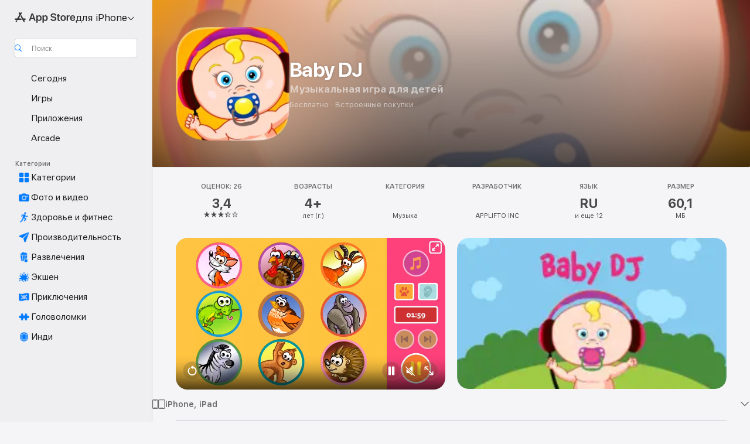

--- FILE ---
content_type: text/html
request_url: https://apps.apple.com/ru/app/baby-dj/id412610956
body_size: 53032
content:
<!DOCTYPE html>
<html dir="ltr" lang="ru">
    <head>
        <meta charset="utf-8" />
        <meta http-equiv="X-UA-Compatible" content="IE=edge" />
        <meta name="viewport" content="width=device-width,initial-scale=1" />
        <meta name="applicable-device" content="pc,mobile" />
        <meta name="referrer" content="strict-origin" />

        <link
            rel="apple-touch-icon"
            sizes="180x180"
            href="/assets/favicon/favicon-180.png"
        />

        <link
            rel="icon"
            type="image/png"
            sizes="32x32"
            href="/assets/favicon/favicon-32.png"
        />

        <link
            rel="icon"
            type="image/png"
            sizes="16x16"
            href="/assets/favicon/favicon-16.png"
        />

        <link
            rel="mask-icon"
            href="/assets/favicon/favicon.svg"
            color="#1d70f2"
        />

        <link rel="manifest" href="/manifest.json" />
        <title>‎Приложение «Baby DJ» — App Store</title><!-- HEAD_svelte-h7hqm6_START --><meta name="version" content="2550.11.0-external"><!-- HEAD_svelte-h7hqm6_END --><!-- HEAD_svelte-1frznod_START --><link rel="preconnect" href="//www.apple.com/wss/fonts" crossorigin="anonymous"><link rel="stylesheet" as="style" href="//www.apple.com/wss/fonts?families=SF+Pro,v4%7CSF+Pro+Icons,v1&amp;display=swap" type="text/css" referrerpolicy="strict-origin-when-cross-origin"><!-- HEAD_svelte-1frznod_END --><!-- HEAD_svelte-eg3hvx_START -->    <meta name="description" content="Загрузите «Baby DJ» от APPLIFTO INC в App Store. См. скриншоты, оценки и отзывы, советы пользователей и другие похожие на «Baby DJ» игры.">  <link rel="canonical" href="https://apps.apple.com/ru/app/baby-dj/id412610956">        <meta name="apple:title" content="Приложение «Baby DJ» — App Store"> <meta name="apple:description" content="Загрузите «Baby DJ» от APPLIFTO INC в App Store. См. скриншоты, оценки и отзывы, советы пользователей и другие похожие на «Baby DJ» игры.">   <meta property="og:title" content="Приложение «Baby DJ» — App Store"> <meta property="og:description" content="Загрузите «Baby DJ» от APPLIFTO INC в App Store. См. скриншоты, оценки и отзывы, советы пользователей и другие похожие на «Baby DJ» игры."> <meta property="og:site_name" content="App Store"> <meta property="og:url" content="https://apps.apple.com/ru/app/baby-dj/id412610956"> <meta property="og:image" content="https://is1-ssl.mzstatic.com/image/thumb/Purple118/v4/8b/cc/ab/8bccab11-088f-9bad-3b13-2962a95094d7/AppIcon-1x_U007emarketing-0-85-220-0-9.png/1200x630wa.jpg"> <meta property="og:image:secure_url" content="https://is1-ssl.mzstatic.com/image/thumb/Purple118/v4/8b/cc/ab/8bccab11-088f-9bad-3b13-2962a95094d7/AppIcon-1x_U007emarketing-0-85-220-0-9.png/1200x630wa.jpg"> <meta property="og:image:alt" content="Baby DJ в App Store"> <meta property="og:image:width" content="1200"> <meta property="og:image:height" content="630"> <meta property="og:image:type" content="image/jpg">  <meta property="og:locale" content="ru">    <meta name="twitter:title" content="Приложение «Baby DJ» — App Store"> <meta name="twitter:description" content="Загрузите «Baby DJ» от APPLIFTO INC в App Store. См. скриншоты, оценки и отзывы, советы пользователей и другие похожие на «Baby DJ» игры."> <meta name="twitter:site" content="@AppStore"> <meta name="twitter:image" content="https://is1-ssl.mzstatic.com/image/thumb/Purple118/v4/8b/cc/ab/8bccab11-088f-9bad-3b13-2962a95094d7/AppIcon-1x_U007emarketing-0-85-220-0-9.png/1200x630wa.jpg"> <meta name="twitter:image:alt" content="Baby DJ в App Store">    <script id="organization" type="application/ld+json">{"@context":"https://schema.org","@id":"https://apps.apple.com/#organization","@type":"Organization","name":"App Store","url":"https://apps.apple.com","logo":"https://apps.apple.com/assets/app-store.png","sameAs":["https://www.wikidata.org/wiki/Q368215","https://twitter.com/AppStore","https://www.instagram.com/appstore/","https://www.facebook.com/appstore/"],"parentOrganization":{"@type":"Organization","name":"Apple","@id":"https://www.apple.com/#organization","url":"https://www.apple.com/"}}</script>   <!-- HTML_TAG_START -->
                <script id=software-application type="application/ld+json">
                    {"@context":"https://schema.org","@type":"SoftwareApplication","name":"Baby DJ","description":"Номер 1 в категории Музыкальные игры в России, Армении, Украине, Республике Беларусь, Израиле, Казахстане, Узбекистане, Ямайке, Катаре, Ботсване, Эстонии, Латвии, Литве, Микронезии, Йордании, Молдове, Гватемале, Шри-Ланке! \n\nBaby DJ — это музыкальная развивающая игра для детей и их родителей. \n— Яркий, весёлый и понятный интерфейс для начинающих DJ \n— 22 детских песенки в собственном 9-ти дорожечном формате \n— Виниловый режим и скретч \n— Новые песенки продолжают выходить\n— Запись собственных миксов и Baby DJ World Top на http://babydj.ru \n— Оригинальная система синхронизации мелодий и битов \n— Система управления громкостью дорожек на iPad \n\nВся музыка в приложении создаётся специально для Baby DJ известными музыкальными продюсерами из России Сергеем Пименовым (ППК) и Агентом Смитом. \n\nОфициальный сайт и Baby DJ World Top - http://babydj.ru \n\nПресса о Baby DJ 2.0:\n\nПусть название вас не смущает. Baby DJ — игра для любых возрастов и музыкальных талантов, которая гарантировано поднимает настроение!\n— Macosworld.ru\n\nДизайн у Baby DJ заслуживает отдельной похвалы. Очень насыщенный и красивый, при этом абсолютно не перегружен деталями и более чем интуитивный. Ребенок самостоятельно сможет играть с этим приложением.\n— Macradar.ru\n\nBaby DJ 2.0 – маст хэв для всех музыкальных (и не только) малышей. Пусть ваш ребёнок порадует вас собственным миксом и когда-нибудь он вырастет и возможно, станет настоящим диджеем! \n— Prostomac.com\n\nПриложение Baby DJ — это такое приложение, которое «детским» назвать даже язык не поворачивается. Все, что там есть детского — это изображения, а вот его главная музыкальная особенность способна завлечь даже взрослых. И совет напоследок: если будете играть, то играйте в хороших наушниках — звук будет потрясающим. \n— Appleinsider.ru\n\nBaby DJ оставляет исключительно положительные впечатления, и, похоже, что нравится всем — на сайте BabyDj.ru можно увидеть творения от начинающих диджеев всех возрастов. Ну а уж дети от такого приложения будут просто в восторге. Кто знает, может, именно в нём сделает свой первый микс будущая звезда электронной музыки? \n— Applemix.ru\n\nBaby DJ 2.0 содержит только авторскую музыку, обладает уникальным игровым процессом и содержит бесконечное количество вариантов композиций. Причём их может создавать даже ребёнок! Впрочем, как показали отзывы о приложении и собственный опыт, родителям процесс интересен не меньше, чем детям.","image":"https://is1-ssl.mzstatic.com/image/thumb/Purple118/v4/8b/cc/ab/8bccab11-088f-9bad-3b13-2962a95094d7/AppIcon-1x_U007emarketing-0-85-220-0-9.png/1200x630wa.png","availableOnDevice":"iPhone, iPad, iPod","operatingSystem":"Требуется iOS 9.0 и новее. Совместимо с iPhone, iPad и iPod touch.","offers":{"@type":"Offer","price":0,"priceCurrency":"RUB","category":"free"},"applicationCategory":"Игры","aggregateRating":{"@type":"AggregateRating","ratingValue":3.4,"reviewCount":26},"author":{"@type":"Organization","name":"APPLIFTO INC","url":"https://apps.apple.com/ru/developer/applifto-inc/id315218440"}}
                </script>
                <!-- HTML_TAG_END -->    <!-- HEAD_svelte-eg3hvx_END -->
      <script type="module" crossorigin src="/assets/index~CmXAGhvsky.js"></script>
      <link rel="stylesheet" crossorigin href="/assets/index~BZJvkGJD8q.css">
      <script type="module">import.meta.url;import("_").catch(()=>1);async function* g(){};window.__vite_is_modern_browser=true;</script>
      <script type="module">!function(){if(window.__vite_is_modern_browser)return;console.warn("vite: loading legacy chunks, syntax error above and the same error below should be ignored");var e=document.getElementById("vite-legacy-polyfill"),n=document.createElement("script");n.src=e.src,n.onload=function(){System.import(document.getElementById('vite-legacy-entry').getAttribute('data-src'))},document.body.appendChild(n)}();</script>
    </head>

    <body>

        <div class="body-container">
               <div class="app-container svelte-sh6d9r" data-testid="app-container"><div class="navigation-container svelte-sh6d9r"><div class="navigation-wrapper svelte-1qmvp5w"><nav data-testid="navigation" class="navigation svelte-13li0vp"><div class="navigation__header svelte-13li0vp"><div slot="logo" class="platform-selector-container svelte-1qmvp5w"><span id="app-store-icon-contianer" class="app-store-icon-container svelte-1qmvp5w" role="img" aria-label="App Store"><svg width="121" height="21" viewBox="0 0 121 21" xmlns="http://www.w3.org/2000/svg" focusable="false"><g fill="currentColor" fill-rule="nonzero" opacity=".9"><path d="M11.417 12.204H8.094l5.8-10.067c.19-.328.25-.683.178-1.065a1.214 1.214 0 0 0-.637-.87c-.357-.21-.717-.25-1.082-.121a1.43 1.43 0 0 0-.811.684l-.575.942-.572-.942a1.46 1.46 0 0 0-.81-.69c-.361-.132-.722-.09-1.084.128-.354.204-.563.495-.628.874-.065.379-.003.732.188 1.06L9.412 4.45l-4.49 7.755H1.434c-.37 0-.7.126-.994.378-.293.253-.44.583-.44.992 0 .404.147.731.44.983.293.252.625.378.994.378h11.979a2.449 2.449 0 0 0-.017-1.242 2.097 2.097 0 0 0-.66-1.06c-.327-.286-.767-.429-1.32-.429Zm9.086 0h-3.477l-3.798-6.559c-.38.28-.65.694-.811 1.244a4.654 4.654 0 0 0-.154 1.755c.058.62.226 1.172.506 1.656l4.798 8.288c.184.327.457.555.818.685.36.13.721.093 1.084-.112.355-.199.569-.489.64-.87.072-.382.013-.74-.179-1.073L18.6 14.935h1.904c.374 0 .707-.126.998-.378.29-.252.436-.58.436-.983 0-.409-.146-.74-.436-.992a1.479 1.479 0 0 0-.998-.378Zm-17.72 3.713-.758 1.3c-.19.334-.251.69-.184 1.069.068.378.276.67.625.875.368.21.732.249 1.094.116a1.51 1.51 0 0 0 .818-.689l1.106-1.881c-.088-.159-.257-.325-.506-.498a2.474 2.474 0 0 0-.937-.374c-.376-.075-.795-.048-1.257.082ZM28.145 16.906h2.768l1.251-3.825h5.506l1.251 3.825h2.78L36.408 2.109h-2.973l-5.291 14.797Zm6.747-12.162h.061l2.05 6.296h-4.172l2.06-6.296ZM43.013 20.494h2.553V15.07h.051c.615 1.272 1.856 2.05 3.404 2.05 2.728 0 4.471-2.152 4.471-5.639v-.01c0-3.507-1.743-5.66-4.501-5.66-1.559 0-2.748.8-3.374 2.102h-.051V6.036h-2.553v14.458Zm5.219-5.526c-1.58 0-2.687-1.364-2.687-3.487v-.01c0-2.133 1.108-3.507 2.687-3.507 1.63 0 2.656 1.333 2.656 3.507v.01c0 2.143-1.026 3.487-2.656 3.487ZM55.133 20.494h2.553V15.07h.051c.616 1.272 1.856 2.05 3.405 2.05 2.727 0 4.47-2.152 4.47-5.639v-.01c0-3.507-1.743-5.66-4.501-5.66-1.559 0-2.748.8-3.374 2.102h-.051V6.036h-2.553v14.458Zm5.219-5.526c-1.58 0-2.687-1.364-2.687-3.487v-.01c0-2.133 1.108-3.507 2.687-3.507 1.63 0 2.656 1.333 2.656 3.507v.01c0 2.143-1.026 3.487-2.656 3.487ZM76.912 17.162c3.61 0 5.783-1.754 5.783-4.512v-.01c0-2.307-1.343-3.558-4.42-4.194l-1.599-.328c-1.784-.37-2.594-.984-2.594-2.03v-.01c0-1.18 1.077-1.99 2.81-2 1.66 0 2.799.769 2.973 2.06l.02.124h2.533l-.01-.174c-.154-2.533-2.266-4.235-5.496-4.235-3.189 0-5.476 1.763-5.486 4.368v.01c0 2.205 1.436 3.558 4.348 4.163l1.59.328c1.906.4 2.676.995 2.676 2.102v.01c0 1.272-1.17 2.103-3.036 2.103-1.856 0-3.158-.79-3.353-2.061l-.02-.123h-2.533l.01.154c.175 2.655 2.41 4.255 5.804 4.255ZM88.458 17.12c.513 0 .964-.05 1.261-.091V15.11c-.174.01-.369.041-.615.041-.933 0-1.405-.338-1.405-1.405V8.005h2.02V6.036H87.7V3.278h-2.594v2.758h-1.538v1.97h1.538v5.957c0 2.235 1.077 3.158 3.353 3.158ZM96.271 17.12c3.19 0 5.26-2.122 5.26-5.649v-.02c0-3.507-2.101-5.64-5.27-5.64-3.158 0-5.25 2.153-5.25 5.64v.02c0 3.517 2.061 5.65 5.26 5.65Zm.01-2.06c-1.63 0-2.665-1.302-2.665-3.589v-.02c0-2.256 1.056-3.569 2.645-3.569 1.62 0 2.666 1.302 2.666 3.568v.021c0 2.276-1.035 3.589-2.645 3.589ZM103.172 16.906h2.554v-6.307c0-1.61.871-2.522 2.317-2.522.43 0 .82.061 1.036.143V5.913a3.326 3.326 0 0 0-.81-.102c-1.251 0-2.154.79-2.492 2.102h-.051V6.036h-2.554v10.87ZM115.17 17.12c2.84 0 4.44-1.68 4.778-3.352l.03-.113h-2.389l-.02.072c-.246.728-1.077 1.405-2.348 1.405-1.661 0-2.707-1.128-2.748-3.036h7.608v-.82c0-3.281-1.928-5.465-5.035-5.465s-5.106 2.256-5.106 5.68v.01c0 3.456 1.969 5.62 5.23 5.62Zm-.093-9.31c1.354 0 2.338.862 2.523 2.584h-5.097c.205-1.671 1.22-2.584 2.574-2.584Z" style="mix-blend-mode:normal" transform="translate(.086 .095)"></path></g></svg></span> <nav class="svelte-1hs3qpl"> <button class="menu-trigger svelte-bmr6en" aria-controls="d40950ba-be93-410c-a7c7-cac7421fa974" aria-haspopup="menu" aria-expanded="false"><span class="platform-selector-text svelte-1hs3qpl" id="platform-selector-text" aria-labelledby="app-store-icon-contianer platform-selector-text" aria-haspopup="menu">для iPhone    <svg xmlns="http://www.w3.org/2000/svg" viewBox="0 0 109.73 100" style="overflow:visible" aria-hidden="false"><path fill="none" d="M0-15h109.73v120H0z"></path><path d="M54.884 70.758c1.234 0 2.435-.477 3.286-1.431l37.78-38.673c.818-.829 1.316-1.885 1.316-3.139 0-2.538-1.907-4.496-4.444-4.496-1.192 0-2.383.528-3.202 1.295L52.251 62.483h5.225l-37.38-38.169c-.808-.767-1.907-1.295-3.139-1.295-2.549 0-4.496 1.958-4.496 4.496 0 1.254.508 2.32 1.326 3.15l37.822 38.673c.891.953 1.99 1.42 3.275 1.42Z"></path></svg></span></button> <ul id="d40950ba-be93-410c-a7c7-cac7421fa974" hidden tabindex="-1" class="menu-popover focus-visible svelte-bmr6en"><li class="menu-item svelte-bmr6en" role="presentation"><a href="https://apps.apple.com/ru/iphone/today" data-test-id="internal-link"><span class="platform-selector svelte-rn3aot is-active"><div class="icon-container svelte-rn3aot">      <svg viewBox="0 0 62.771 103.335" aria-hidden="false"><path d="M13.275 103.335h36.169c7.963 0 13.326-5.053 13.326-12.665V12.665C62.771 5.053 57.407 0 49.444 0H13.275C5.301 0 0 5.053 0 12.665V90.67c0 7.612 5.301 12.665 13.275 12.665Zm1.005-7.842c-4.09 0-6.427-2.183-6.427-6.116V13.959c0-3.933 2.338-6.106 6.427-6.106h6.27c.766 0 1.181.405 1.181 1.173v1.109c.001 2.002 1.35 3.413 3.352 3.413h12.605c2.054 0 3.34-1.411 3.34-3.413v-1.11c0-.766.415-1.171 1.183-1.171h6.228c4.141-.001 6.427 2.172 6.427 6.106v75.417c0 3.933-2.286 6.116-6.427 6.116Zm6.775-3.581h20.712c1.296 0 2.27-.924 2.27-2.282s-.973-2.27-2.269-2.27H21.055c-1.358 0-2.27.912-2.27 2.27s.912 2.282 2.27 2.282Z" fill="currentColor"></path></svg></div> <span class="platform-title svelte-rn3aot" aria-label="App Store для iPhone">iPhone</span> </span></a>  </li><li class="menu-item svelte-bmr6en" role="presentation"><a href="https://apps.apple.com/ru/ipad/today" data-test-id="internal-link"><span class="platform-selector svelte-rn3aot"><div class="icon-container svelte-rn3aot">      <svg viewBox="0 0 115.09 89.912" aria-hidden="false"><path d="M15.318 89.912h84.454c10.232 0 15.318-5.107 15.318-15.163V15.163C115.09 5.107 110.004 0 99.772 0H15.318C5.138 0 0 5.086 0 15.163v59.586c0 10.077 5.138 15.163 15.318 15.163Zm.125-7.905c-4.877 0-7.59-2.558-7.59-7.641v-58.82c0-5.032 2.713-7.64 7.59-7.64h84.204c4.834-.001 7.59 2.607 7.59 7.639v58.821c-.001 5.083-2.757 7.64-7.591 7.64Zm23.253-3.739h37.75c1.305 0 2.228-.86 2.228-2.218.001-1.41-.922-2.28-2.229-2.28H38.696c-1.306-.002-2.28.868-2.28 2.278-.001 1.36.974 2.222 2.279 2.222Z" fill="currentColor"></path></svg></div> <span class="platform-title svelte-rn3aot" aria-label="App Store для iPad">iPad</span> </span></a>  </li><li class="menu-item svelte-bmr6en" role="presentation"><a href="https://apps.apple.com/ru/mac/discover" data-test-id="internal-link"><span class="platform-selector svelte-rn3aot"><div class="icon-container svelte-rn3aot">      <svg viewBox="0 0 140.769 79.424" aria-hidden="false"><path d="M0 73.887c0 3.049 2.478 5.537 5.475 5.537h129.82c3.038 0 5.475-2.488 5.475-5.537 0-3.09-2.437-5.578-5.475-5.578H124.59v-57.96C124.59 3.52 120.956 0 114.136 0H26.633c-6.457 0-10.452 3.52-10.452 10.35v57.958H5.475C2.478 68.309 0 70.797 0 73.887Zm24.086-5.578V12.585c0-3.161 1.529-4.742 4.7-4.742h83.198c3.171 0 4.751 1.58 4.751 4.742V68.31ZM55.65 7.843h1.244c.728 0 1.143.363 1.143 1.183v.591c0 2.003 1.286 3.413 3.392 3.413h18.036c1.992 0 3.289-1.41 3.289-3.413v-.591c0-.82.415-1.183 1.183-1.183h1.246v-4.02H55.649Z" fill="currentColor"></path></svg></div> <span class="platform-title svelte-rn3aot" aria-label="App Store для Mac">Mac</span> </span></a>  </li><li class="menu-item svelte-bmr6en" role="presentation"><a href="https://apps.apple.com/ru/watch/apps-and-games" data-test-id="internal-link"><span class="platform-selector svelte-rn3aot"><div class="icon-container svelte-rn3aot">      <svg viewBox="0 0 70.762 104.469" aria-hidden="false"><path d="M0 71.965c0 7.57 2.937 13.122 8.492 16.165 2.698 1.442 4.232 3.256 5.26 6.483l1.518 5.26c.934 3.123 3.102 4.597 6.39 4.597h22.554c3.403-.001 5.416-1.423 6.391-4.596l1.58-5.261c.965-3.227 2.552-5.04 5.198-6.483 5.555-3.043 8.492-8.595 8.492-16.165V32.503c0-7.569-2.937-13.122-8.492-16.163-2.646-1.444-4.233-3.257-5.198-6.484l-1.58-5.261C49.733 1.525 47.565 0 44.215 0H21.66c-3.288 0-5.456 1.473-6.39 4.595l-1.518 5.26c-.976 3.177-2.51 5.094-5.26 6.485C2.989 19.226 0 24.83 0 32.503Zm64.824-23.17h1.767c2.499-.001 4.171-1.745 4.171-4.474v-6.626c0-2.78-1.67-4.524-4.171-4.524h-1.767ZM7.129 70.92V33.56c0-7.297 4.261-11.673 11.351-11.673h28.925c7.141 0 11.34 4.376 11.34 11.673v37.36c.001 7.285-4.198 11.66-11.339 11.66H18.48c-7.09.001-11.35-4.374-11.35-11.66Z" fill="currentColor"></path></svg></div> <span class="platform-title svelte-rn3aot" aria-label="App Store для Watch">Watch</span> </span></a>  </li><li class="menu-item svelte-bmr6en" role="presentation"><a href="https://apps.apple.com/ru/tv/discover" data-test-id="internal-link"><span class="platform-selector svelte-rn3aot"><div class="icon-container svelte-rn3aot">      <svg viewBox="0 0 122.045 97.575" aria-hidden="false"><path d="M12.523 81.04h97c8.227 0 12.521-4.307 12.521-12.524V12.575C122.045 4.305 117.75 0 109.522 0h-97C4.296 0 0 4.306 0 12.575v55.942c0 8.217 4.295 12.522 12.523 12.522ZM36.49 97.574h49.065a3.93 3.93 0 0 0 3.937-3.914c0-2.249-1.74-3.979-3.937-3.979H36.49c-2.197-.001-3.937 1.729-3.937 3.978a3.93 3.93 0 0 0 3.937 3.916ZM12.658 73.186c-3.172 0-4.805-1.622-4.805-4.794V12.699c0-3.224 1.633-4.845 4.805-4.845h96.73c3.17 0 4.802 1.621 4.802 4.845v55.693c.001 3.172-1.63 4.794-4.803 4.794Z" fill="currentColor"></path></svg></div> <span class="platform-title svelte-rn3aot" aria-label="App Store для TV">TV</span> </span></a>  </li> </ul></nav></div> <div class="search-input-container svelte-1qmvp5w"><div class="search-input-wrapper svelte-f3zl7m"><div data-testid="amp-search-input" aria-controls="search-suggestions" aria-expanded="false" aria-haspopup="listbox" aria-owns="search-suggestions" class="search-input-container svelte-rg26q6" tabindex="-1" role=""><div class="flex-container svelte-rg26q6"><form id="search-input-form" class="svelte-rg26q6"><svg height="16" width="16" viewBox="0 0 16 16" class="search-svg" aria-hidden="true"><path d="M11.87 10.835c.018.015.035.03.051.047l3.864 3.863a.735.735 0 1 1-1.04 1.04l-3.863-3.864a.744.744 0 0 1-.047-.051 6.667 6.667 0 1 1 1.035-1.035zM6.667 12a5.333 5.333 0 1 0 0-10.667 5.333 5.333 0 0 0 0 10.667z"></path></svg> <input value="" aria-autocomplete="list" aria-multiline="false" aria-controls="search-suggestions" aria-label="Search" placeholder="Поиск" spellcheck="false" autocomplete="off" autocorrect="off" autocapitalize="off" type="text" inputmode="search" class="search-input__text-field svelte-rg26q6" data-testid="search-input__text-field"></form> </div> <div data-testid="search-scope-bar"></div>   </div> </div></div> </div> <div data-testid="navigation-content" class="navigation__content svelte-13li0vp" id="navigation" aria-hidden="false"><div class="navigation__scrollable-container svelte-13li0vp"><div data-testid="navigation-items-primary" class="navigation-items navigation-items--primary svelte-ng61m8"> <ul class="navigation-items__list svelte-ng61m8">  <li class="navigation-item navigation-item__LandingPage_iphone/today_Intent svelte-1a5yt87" aria-selected="false" data-testid="navigation-item"> <a href="https://apps.apple.com/ru/iphone/today" class="navigation-item__link svelte-1a5yt87" role="button" data-testid="https://apps.apple.com/ru/iphone/today" aria-pressed="false"><div class="navigation-item__content svelte-zhx7t9"> <span class="navigation-item__icon svelte-zhx7t9"> <svg xmlns="http://www.w3.org/2000/svg" viewBox="0 0 107.046 120" aria-hidden="true"><path d="M34.77 32.741h39.37c1.72 0 3.005-1.337 3.005-3.058 0-1.658-1.285-2.943-3.005-2.943H34.77c-1.783 0-3.109 1.285-3.109 2.943 0 1.721 1.326 3.058 3.109 3.058zm0 14.16h23.071c1.731 0 3.057-1.337 3.057-3.047 0-1.669-1.326-2.943-3.057-2.943H34.77c-1.783 0-3.109 1.274-3.109 2.943 0 1.71 1.326 3.047 3.109 3.047zm.769 48.307h36.02c4.299 0 6.521-2.212 6.521-6.511V61.581c0-4.299-2.222-6.51-6.521-6.51h-36.02c-4.144 0-6.573 2.211-6.573 6.51v27.116c0 4.299 2.429 6.511 6.573 6.511zm-23.078 1.796c0 10.232 5.034 15.318 15.111 15.318h51.851c10.087 0 15.163-5.086 15.163-15.318v-74.03c0-10.18-5.076-15.317-15.163-15.317H27.572c-10.077 0-15.111 5.137-15.111 15.317zm7.853-.124V23.099c0-4.876 2.61-7.589 7.693-7.589H79.04c5.031 0 7.651 2.713 7.651 7.589V96.88c0 4.876-2.62 7.589-7.651 7.589H28.007c-5.083 0-7.693-2.713-7.693-7.589z"></path></svg> </span> <span class="navigation-item__label svelte-zhx7t9"> Сегодня </span> </div></a>  </li>  <li class="navigation-item navigation-item__LandingPage_iphone/games_Intent svelte-1a5yt87" aria-selected="false" data-testid="navigation-item"> <a href="https://apps.apple.com/ru/iphone/games" class="navigation-item__link svelte-1a5yt87" role="button" data-testid="https://apps.apple.com/ru/iphone/games" aria-pressed="false"><div class="navigation-item__content svelte-zhx7t9"> <span class="navigation-item__icon svelte-zhx7t9"> <svg xmlns="http://www.w3.org/2000/svg" viewBox="0 0 20.904 20.654" aria-hidden="true"><path d="M8.118 20.508c1.026-.225 2.842-.86 3.74-1.553 1.3-1.006 1.924-2.11 1.827-3.896l-.03-.899c.83-.566 1.631-1.26 2.403-2.05 2.715-2.784 4.482-7.208 4.482-11.065C20.54.459 20.071 0 19.485 0c-3.847 0-8.271 1.768-11.054 4.473-.82.81-1.504 1.591-2.06 2.412l-.89-.03c-1.718-.078-2.86.46-3.896 1.817-.693.918-1.338 2.715-1.562 3.75-.147.713.449 1.035.976.898 1.152-.224 2.393-.722 3.399-.644v.634c-.02.45.039.733.38 1.085l1.368 1.357c.36.351.634.42 1.084.4l.625-.02c.107 1.036-.372 2.247-.635 3.4-.186.663.283 1.113.898.976ZM13.89 8.71a2.065 2.065 0 0 1-2.07-2.07c0-1.153.917-2.08 2.07-2.08a2.076 2.076 0 1 1 0 4.15ZM2.59 19.1l1.651-.048c.537-.01.967-.176 1.319-.528.44-.44.556-1.064.478-1.494-.058-.351-.41-.449-.566-.166-.069.098-.127.196-.244.303-.245.254-.43.313-.743.332l-.966.059a.265.265 0 0 1-.274-.264l.059-.977c.02-.322.088-.508.332-.732a1.53 1.53 0 0 1 .312-.244c.274-.127.176-.527-.166-.576a1.78 1.78 0 0 0-1.494.488c-.361.371-.527.781-.537 1.309l-.049 1.65c-.02.547.352.908.889.889Z" fill="currentColor"></path></svg> </span> <span class="navigation-item__label svelte-zhx7t9"> Игры </span> </div></a>  </li>  <li class="navigation-item navigation-item__LandingPage_iphone/apps_Intent svelte-1a5yt87" aria-selected="false" data-testid="navigation-item"> <a href="https://apps.apple.com/ru/iphone/apps" class="navigation-item__link svelte-1a5yt87" role="button" data-testid="https://apps.apple.com/ru/iphone/apps" aria-pressed="false"><div class="navigation-item__content svelte-zhx7t9"> <span class="navigation-item__icon svelte-zhx7t9"> <svg xmlns="http://www.w3.org/2000/svg" viewBox="0 0 24.805 23.486" aria-hidden="true"><g fill="currentColor"><path d="m2.48 15.137 6.036 2.754c1.445.664 2.578.976 3.7.976 1.134 0 2.266-.312 3.712-.976l6.035-2.754c.044-.02.087-.04.127-.063.458.395.625.835.625 1.293 0 .674-.352 1.299-1.475 1.807l-6.025 2.754c-1.26.576-2.158.82-2.998.82-.83 0-1.729-.244-2.988-.82l-6.026-2.754C2.08 17.666 1.73 17.04 1.73 16.367c0-.459.163-.9.622-1.294Z"></path><path d="m2.48 10.479 6.036 2.763c1.445.654 2.578.977 3.7.977 1.134 0 2.266-.322 3.712-.977l6.035-2.764c.036-.016.07-.032.103-.05.476.397.649.844.649 1.31 0 .674-.352 1.3-1.475 1.817l-6.025 2.744c-1.26.576-2.158.82-2.998.82-.83 0-1.729-.244-2.988-.82l-6.026-2.744c-1.123-.518-1.474-1.143-1.474-1.817 0-.466.168-.914.646-1.311Z"></path><path d="M12.217 12.49c.84 0 1.738-.244 2.998-.82l6.025-2.754c1.123-.508 1.475-1.133 1.475-1.807 0-.683-.361-1.308-1.475-1.816l-6.045-2.744c-1.23-.557-2.129-.82-2.978-.82-.84 0-1.739.263-2.979.82L3.203 5.293C2.08 5.801 1.73 6.426 1.73 7.109c0 .674.351 1.3 1.474 1.807L9.23 11.67c1.26.576 2.158.82 2.988.82Z"></path></g></svg> </span> <span class="navigation-item__label svelte-zhx7t9"> Приложения </span> </div></a>  </li>  <li class="navigation-item navigation-item__LandingPage_iphone/arcade_Intent svelte-1a5yt87" aria-selected="false" data-testid="navigation-item"> <a href="https://apps.apple.com/ru/iphone/arcade" class="navigation-item__link svelte-1a5yt87" role="button" data-testid="https://apps.apple.com/ru/iphone/arcade" aria-pressed="false"><div class="navigation-item__content svelte-zhx7t9"> <span class="navigation-item__icon svelte-zhx7t9"> <svg xmlns="http://www.w3.org/2000/svg" viewBox="0 0 23.623 21.396" aria-hidden="true"><path d="M11.63 21.396a7.621 7.621 0 0 0 3.282-.712l6.777-3.047c1.055-.479 1.573-.87 1.573-1.7v-.742c0-.322-.342-.39-.528-.302l-7.275 3.3a9.272 9.272 0 0 1-3.818.82c-1.309 0-2.373-.175-3.819-.84l-7.285-3.3c-.185-.088-.537 0-.537.322v.742c0 .83.518 1.221 1.582 1.7l6.768 3.047c.918.41 1.923.712 3.28.712Zm.01-3.72a7.972 7.972 0 0 0 3.301-.703l6.895-3.135c.596-.273 1.426-.732 1.426-1.416 0-.684-.84-1.143-1.446-1.416L14.941 7.87a7.873 7.873 0 0 0-2.45-.654v5.43c0 .283-.333.546-.85.546-.508 0-.84-.263-.84-.546v-5.43c-.899.097-1.7.322-2.451.654l-7.305 3.34c-.703.312-1.016.752-1.016 1.21 0 .46.313.9.996 1.212l7.325 3.34a7.832 7.832 0 0 0 3.29.703Zm-7.09-4.287c-.859 0-1.552-.42-1.552-.957 0-.528.693-.948 1.553-.948s1.543.42 1.543.948c0 .537-.684.957-1.543.957Zm7.09-6.973a3.193 3.193 0 0 1-3.193-3.184C8.447 1.475 9.883.06 11.641.06a3.168 3.168 0 0 1 3.174 3.173 3.176 3.176 0 0 1-3.174 3.184Z" fill="currentColor"></path></svg> </span> <span class="navigation-item__label svelte-zhx7t9"> Arcade </span> </div></a>  </li></ul> </div>   <div slot="after-navigation-items" class="platform-selector-inline svelte-1qmvp5w"><h3 class="svelte-1qmvp5w">Платформа</h3> <ul class="svelte-1qmvp5w">  <li><a href="https://apps.apple.com/ru/iphone/today" data-test-id="internal-link"><span class="platform svelte-1qmvp5w is-active"><div class="icon-container svelte-1qmvp5w" aria-hidden="true">      <svg viewBox="0 0 62.771 103.335" aria-hidden="false"><path d="M13.275 103.335h36.169c7.963 0 13.326-5.053 13.326-12.665V12.665C62.771 5.053 57.407 0 49.444 0H13.275C5.301 0 0 5.053 0 12.665V90.67c0 7.612 5.301 12.665 13.275 12.665Zm1.005-7.842c-4.09 0-6.427-2.183-6.427-6.116V13.959c0-3.933 2.338-6.106 6.427-6.106h6.27c.766 0 1.181.405 1.181 1.173v1.109c.001 2.002 1.35 3.413 3.352 3.413h12.605c2.054 0 3.34-1.411 3.34-3.413v-1.11c0-.766.415-1.171 1.183-1.171h6.228c4.141-.001 6.427 2.172 6.427 6.106v75.417c0 3.933-2.286 6.116-6.427 6.116Zm6.775-3.581h20.712c1.296 0 2.27-.924 2.27-2.282s-.973-2.27-2.269-2.27H21.055c-1.358 0-2.27.912-2.27 2.27s.912 2.282 2.27 2.282Z" fill="currentColor"></path></svg> </div> <span class="platform-title svelte-1qmvp5w">iPhone</span> </span> </a> </li>  <li><a href="https://apps.apple.com/ru/ipad/today" data-test-id="internal-link"><span class="platform svelte-1qmvp5w"><div class="icon-container svelte-1qmvp5w" aria-hidden="true">      <svg viewBox="0 0 115.09 89.912" aria-hidden="false"><path d="M15.318 89.912h84.454c10.232 0 15.318-5.107 15.318-15.163V15.163C115.09 5.107 110.004 0 99.772 0H15.318C5.138 0 0 5.086 0 15.163v59.586c0 10.077 5.138 15.163 15.318 15.163Zm.125-7.905c-4.877 0-7.59-2.558-7.59-7.641v-58.82c0-5.032 2.713-7.64 7.59-7.64h84.204c4.834-.001 7.59 2.607 7.59 7.639v58.821c-.001 5.083-2.757 7.64-7.591 7.64Zm23.253-3.739h37.75c1.305 0 2.228-.86 2.228-2.218.001-1.41-.922-2.28-2.229-2.28H38.696c-1.306-.002-2.28.868-2.28 2.278-.001 1.36.974 2.222 2.279 2.222Z" fill="currentColor"></path></svg> </div> <span class="platform-title svelte-1qmvp5w">iPad</span> </span> </a> </li>  <li><a href="https://apps.apple.com/ru/mac/discover" data-test-id="internal-link"><span class="platform svelte-1qmvp5w"><div class="icon-container svelte-1qmvp5w" aria-hidden="true">      <svg viewBox="0 0 140.769 79.424" aria-hidden="false"><path d="M0 73.887c0 3.049 2.478 5.537 5.475 5.537h129.82c3.038 0 5.475-2.488 5.475-5.537 0-3.09-2.437-5.578-5.475-5.578H124.59v-57.96C124.59 3.52 120.956 0 114.136 0H26.633c-6.457 0-10.452 3.52-10.452 10.35v57.958H5.475C2.478 68.309 0 70.797 0 73.887Zm24.086-5.578V12.585c0-3.161 1.529-4.742 4.7-4.742h83.198c3.171 0 4.751 1.58 4.751 4.742V68.31ZM55.65 7.843h1.244c.728 0 1.143.363 1.143 1.183v.591c0 2.003 1.286 3.413 3.392 3.413h18.036c1.992 0 3.289-1.41 3.289-3.413v-.591c0-.82.415-1.183 1.183-1.183h1.246v-4.02H55.649Z" fill="currentColor"></path></svg> </div> <span class="platform-title svelte-1qmvp5w">Mac</span> </span> </a> </li>  <li><a href="https://apps.apple.com/ru/watch/apps-and-games" data-test-id="internal-link"><span class="platform svelte-1qmvp5w"><div class="icon-container svelte-1qmvp5w" aria-hidden="true">      <svg viewBox="0 0 70.762 104.469" aria-hidden="false"><path d="M0 71.965c0 7.57 2.937 13.122 8.492 16.165 2.698 1.442 4.232 3.256 5.26 6.483l1.518 5.26c.934 3.123 3.102 4.597 6.39 4.597h22.554c3.403-.001 5.416-1.423 6.391-4.596l1.58-5.261c.965-3.227 2.552-5.04 5.198-6.483 5.555-3.043 8.492-8.595 8.492-16.165V32.503c0-7.569-2.937-13.122-8.492-16.163-2.646-1.444-4.233-3.257-5.198-6.484l-1.58-5.261C49.733 1.525 47.565 0 44.215 0H21.66c-3.288 0-5.456 1.473-6.39 4.595l-1.518 5.26c-.976 3.177-2.51 5.094-5.26 6.485C2.989 19.226 0 24.83 0 32.503Zm64.824-23.17h1.767c2.499-.001 4.171-1.745 4.171-4.474v-6.626c0-2.78-1.67-4.524-4.171-4.524h-1.767ZM7.129 70.92V33.56c0-7.297 4.261-11.673 11.351-11.673h28.925c7.141 0 11.34 4.376 11.34 11.673v37.36c.001 7.285-4.198 11.66-11.339 11.66H18.48c-7.09.001-11.35-4.374-11.35-11.66Z" fill="currentColor"></path></svg> </div> <span class="platform-title svelte-1qmvp5w">Watch</span> </span> </a> </li>  <li><a href="https://apps.apple.com/ru/tv/discover" data-test-id="internal-link"><span class="platform svelte-1qmvp5w"><div class="icon-container svelte-1qmvp5w" aria-hidden="true">      <svg viewBox="0 0 122.045 97.575" aria-hidden="false"><path d="M12.523 81.04h97c8.227 0 12.521-4.307 12.521-12.524V12.575C122.045 4.305 117.75 0 109.522 0h-97C4.296 0 0 4.306 0 12.575v55.942c0 8.217 4.295 12.522 12.523 12.522ZM36.49 97.574h49.065a3.93 3.93 0 0 0 3.937-3.914c0-2.249-1.74-3.979-3.937-3.979H36.49c-2.197-.001-3.937 1.729-3.937 3.978a3.93 3.93 0 0 0 3.937 3.916ZM12.658 73.186c-3.172 0-4.805-1.622-4.805-4.794V12.699c0-3.224 1.633-4.845 4.805-4.845h96.73c3.17 0 4.802 1.621 4.802 4.845v55.693c.001 3.172-1.63 4.794-4.803 4.794Z" fill="currentColor"></path></svg> </div> <span class="platform-title svelte-1qmvp5w">TV</span> </span> </a> </li></ul></div></div> <div class="navigation__native-cta"></div></div> </nav> </div></div> <div style="display: flex; position: relative; flex-direction: column; min-height: 100vh; "><main class="page-container svelte-sh6d9r">   <dialog data-testid="dialog" class="svelte-1a4zf5b" id="" aria-hidden="true"><div class="modal-content svelte-1lx4bs1"></div> </dialog> <div class="default-page-container svelte-yudjcw" data-testid="default-page-container">    <section data-test-id="shelf-wrapper" class="shelf svelte-1svznay"> <div class="container svelte-1bm25t" style="--background-color: rgb(255,211,190); --background-image: url(https://is1-ssl.mzstatic.com/image/thumb/Purple118/v4/8b/cc/ab/8bccab11-088f-9bad-3b13-2962a95094d7/AppIcon-1x_U007emarketing-0-85-220-0-9.png/400x400bb.webp);"><div class="rotate svelte-1bm25t"></div> <div class="blur svelte-1bm25t"></div> <div class="content-container svelte-1bm25t"><div class="app-icon-contianer svelte-1bm25t without-border" aria-hidden="true"><div class="app-icon svelte-166xw8t     rounded-rect-prerendered" style=""><div data-testid="artwork-component" class="artwork-component artwork-component--aspect-ratio artwork-component--orientation-square svelte-uduhys    artwork-component--fullwidth    artwork-component--has-borders artwork-component--no-anchor" style="
            --artwork-bg-color: rgb(255,211,190);
            --aspect-ratio: 1;
            --placeholder-bg-color: rgb(255,211,190);
       ">   <picture class="svelte-uduhys"><source sizes="200px" srcset="https://is1-ssl.mzstatic.com/image/thumb/Purple118/v4/8b/cc/ab/8bccab11-088f-9bad-3b13-2962a95094d7/AppIcon-1x_U007emarketing-0-85-220-0-9.png/200x200ia-75.webp 200w,https://is1-ssl.mzstatic.com/image/thumb/Purple118/v4/8b/cc/ab/8bccab11-088f-9bad-3b13-2962a95094d7/AppIcon-1x_U007emarketing-0-85-220-0-9.png/400x400ia-75.webp 400w" type="image/webp"> <source sizes="200px" srcset="https://is1-ssl.mzstatic.com/image/thumb/Purple118/v4/8b/cc/ab/8bccab11-088f-9bad-3b13-2962a95094d7/AppIcon-1x_U007emarketing-0-85-220-0-9.png/200x200ia-75.jpg 200w,https://is1-ssl.mzstatic.com/image/thumb/Purple118/v4/8b/cc/ab/8bccab11-088f-9bad-3b13-2962a95094d7/AppIcon-1x_U007emarketing-0-85-220-0-9.png/400x400ia-75.jpg 400w" type="image/jpeg"> <img alt="" class="artwork-component__contents artwork-component__image svelte-uduhys" loading="lazy" src="/assets/artwork/1x1.gif" role="presentation" decoding="async" width="200" height="200" fetchpriority="auto" style="opacity: 1;"></picture> </div> </div> <div class="glow svelte-1bm25t"><div class="app-icon svelte-166xw8t     rounded-rect-prerendered" style=""><div data-testid="artwork-component" class="artwork-component artwork-component--aspect-ratio artwork-component--orientation-square svelte-uduhys    artwork-component--fullwidth    artwork-component--has-borders artwork-component--no-anchor" style="
            --artwork-bg-color: rgb(255,211,190);
            --aspect-ratio: 1;
            --placeholder-bg-color: rgb(255,211,190);
       ">   <picture class="svelte-uduhys"><source sizes="200px" srcset="https://is1-ssl.mzstatic.com/image/thumb/Purple118/v4/8b/cc/ab/8bccab11-088f-9bad-3b13-2962a95094d7/AppIcon-1x_U007emarketing-0-85-220-0-9.png/200x200ia-75.webp 200w,https://is1-ssl.mzstatic.com/image/thumb/Purple118/v4/8b/cc/ab/8bccab11-088f-9bad-3b13-2962a95094d7/AppIcon-1x_U007emarketing-0-85-220-0-9.png/400x400ia-75.webp 400w" type="image/webp"> <source sizes="200px" srcset="https://is1-ssl.mzstatic.com/image/thumb/Purple118/v4/8b/cc/ab/8bccab11-088f-9bad-3b13-2962a95094d7/AppIcon-1x_U007emarketing-0-85-220-0-9.png/200x200ia-75.jpg 200w,https://is1-ssl.mzstatic.com/image/thumb/Purple118/v4/8b/cc/ab/8bccab11-088f-9bad-3b13-2962a95094d7/AppIcon-1x_U007emarketing-0-85-220-0-9.png/400x400ia-75.jpg 400w" type="image/jpeg"> <img alt="" class="artwork-component__contents artwork-component__image svelte-uduhys" loading="lazy" src="/assets/artwork/1x1.gif" role="presentation" decoding="async" width="200" height="200" fetchpriority="auto" style="opacity: 1;"></picture> </div> </div></div></div> <section class="svelte-1bm25t"> <h1 class="svelte-1bm25t">Baby DJ</h1> <h2 class="subtitle svelte-1bm25t">Музыкальная игра для детей</h2>  <p class="attributes svelte-1bm25t">Бесплатно · Встроенные покупки</p> <div class="buttons-container svelte-1bm25t">  <button aria-label="Поделиться" class="svelte-1hg02ca  with-label">   <svg viewBox="0 0 86.639 110.16" aria-hidden="true"><path d="M15.318 110.16H71.32c10.233 0 15.32-5.107 15.32-15.163v-48.65c0-10.067-5.087-15.165-15.319-15.165H57.736v7.896h13.46c4.784 0 7.591 2.62 7.591 7.652v47.884c-.001 5.083-2.808 7.64-7.591 7.64H15.444c-4.878.001-7.591-2.556-7.591-7.639V46.73c0-5.032 2.713-7.652 7.59-7.652h13.481v-7.895H15.318C5.138 31.183 0 36.26 0 46.346v48.651c0 10.077 5.138 15.163 15.318 15.163Z"></path><path d="M43.294 71.932c2.124 0 3.926-1.752 3.926-3.823V18.013l-.32-7.34 3.27 3.489 7.403 7.868a3.662 3.662 0 0 0 2.642 1.16c2.051 0 3.595-1.44 3.595-3.398 0-1.088-.435-1.844-1.202-2.56L46.122 1.306C45.148.332 44.33 0 43.294 0c-.985 0-1.814.332-2.829 1.305L23.97 17.233c-.716.715-1.151 1.471-1.151 2.559 0 1.958 1.481 3.398 3.543 3.398.933 0 1.98-.394 2.684-1.16l7.412-7.868 3.282-3.5-.321 7.351V68.11c0 2.07 1.803 3.822 3.875 3.822Z"></path></svg> Поделиться </button></div></section></div></div> </section>   <section id="informationRibbon" data-test-id="shelf-wrapper" class="shelf svelte-1svznay   margin-top padding-top"> <div class="inforibbon-shelf-wrapper svelte-zc5hwl">  <div class="horizontal-shelf svelte-9mb6lb" data-test-id="horizontal-shelf"><section data-testid="shelf-component" class="shelf-grid shelf-grid--onhover svelte-12rmzef" style="
            --grid-max-content-xsmall: 144px; --grid-column-gap-xsmall: 10px; --grid-row-gap-xsmall: 0px; --grid-small: 5; --grid-column-gap-small: 20px; --grid-row-gap-small: 0px; --grid-medium: 6; --grid-column-gap-medium: 0px; --grid-row-gap-medium: 0px; --grid-large: 8; --grid-column-gap-large: 0px; --grid-row-gap-large: 0px; --grid-xlarge: 8; --grid-column-gap-xlarge: 0px; --grid-row-gap-xlarge: 0px;
            --grid-type: ProductBadge;
            --grid-rows: 1;
            --standard-lockup-shadow-offset: 15px;
            
        "> <div class="shelf-grid__body svelte-12rmzef" data-testid="shelf-body">   <button disabled aria-label="Предыдущая страница" type="button" class="shelf-grid-nav__arrow shelf-grid-nav__arrow--left svelte-1xmivhv" data-testid="shelf-button-left" style="--offset: 0px;"><svg viewBox="0 0 9 31" xmlns="http://www.w3.org/2000/svg"><path d="M5.275 29.46a1.61 1.61 0 0 0 1.456 1.077c1.018 0 1.772-.737 1.772-1.737 0-.526-.277-1.186-.449-1.62l-4.68-11.912L8.05 3.363c.172-.442.45-1.116.45-1.625A1.702 1.702 0 0 0 6.728.002a1.603 1.603 0 0 0-1.456 1.09L.675 12.774c-.301.775-.677 1.744-.677 2.495 0 .754.376 1.705.677 2.498L5.272 29.46Z"></path></svg></button> <ul slot="shelf-content" class="shelf-grid__list shelf-grid__list--grid-type-ProductBadge shelf-grid__list--grid-rows-1 svelte-12rmzef" role="list" tabindex="-1" data-testid="shelf-item-list">   <li class="shelf-grid__list-item svelte-12rmzef" data-index="0" aria-hidden="true"><div class="svelte-12rmzef">  <a data-test-id="scroll-link" href="#productRatings"><div class="badge-container svelte-bpc9sn"><div class="badge svelte-bpc9sn"><div class="badge-dt svelte-bpc9sn" role="term"> <div class="multiline-clamp svelte-1a7gcr6" style="--mc-lineClamp: var(--defaultClampOverride, 1);" role="text"> <span class="multiline-clamp__text svelte-1a7gcr6">Оценок: 26</span> </div></div> <div class="badge-dd svelte-bpc9sn" role="definition"> <span class="text-container svelte-bpc9sn" aria-hidden="true">3,4</span> <ol class="stars svelte-1fdd9o7" aria-label="Количество звезд: 3,4"><li class="star svelte-1fdd9o7"><svg class="icon" viewBox="0 0 64 64"><path d="M13.559 60.051c1.102.86 2.5.565 4.166-.645l14.218-10.455L46.19 59.406c1.666 1.21 3.037 1.505 4.166.645 1.102-.833 1.344-2.204.672-4.166l-5.618-16.718 14.353-10.32c1.666-1.183 2.338-2.42 1.908-3.764-.43-1.29-1.693-1.935-3.763-1.908l-17.605.108-5.348-16.8C34.308 4.496 33.34 3.5 31.944 3.5c-1.372 0-2.34.995-2.984 2.984L23.61 23.283l-17.605-.108c-2.07-.027-3.333.618-3.763 1.908-.457 1.344.242 2.58 1.909 3.763l14.352 10.321-5.617 16.718c-.672 1.962-.43 3.333.672 4.166Z"></path></svg> </li><li class="star svelte-1fdd9o7"><svg class="icon" viewBox="0 0 64 64"><path d="M13.559 60.051c1.102.86 2.5.565 4.166-.645l14.218-10.455L46.19 59.406c1.666 1.21 3.037 1.505 4.166.645 1.102-.833 1.344-2.204.672-4.166l-5.618-16.718 14.353-10.32c1.666-1.183 2.338-2.42 1.908-3.764-.43-1.29-1.693-1.935-3.763-1.908l-17.605.108-5.348-16.8C34.308 4.496 33.34 3.5 31.944 3.5c-1.372 0-2.34.995-2.984 2.984L23.61 23.283l-17.605-.108c-2.07-.027-3.333.618-3.763 1.908-.457 1.344.242 2.58 1.909 3.763l14.352 10.321-5.617 16.718c-.672 1.962-.43 3.333.672 4.166Z"></path></svg> </li><li class="star svelte-1fdd9o7"><svg class="icon" viewBox="0 0 64 64"><path d="M13.559 60.051c1.102.86 2.5.565 4.166-.645l14.218-10.455L46.19 59.406c1.666 1.21 3.037 1.505 4.166.645 1.102-.833 1.344-2.204.672-4.166l-5.618-16.718 14.353-10.32c1.666-1.183 2.338-2.42 1.908-3.764-.43-1.29-1.693-1.935-3.763-1.908l-17.605.108-5.348-16.8C34.308 4.496 33.34 3.5 31.944 3.5c-1.372 0-2.34.995-2.984 2.984L23.61 23.283l-17.605-.108c-2.07-.027-3.333.618-3.763 1.908-.457 1.344.242 2.58 1.909 3.763l14.352 10.321-5.617 16.718c-.672 1.962-.43 3.333.672 4.166Z"></path></svg> </li><li class="star svelte-1fdd9o7"><div class="partial-star svelte-1fdd9o7" style="--partial-star-width: 40%;"><svg class="icon" viewBox="0 0 64 64"><path d="M13.559 60.051c1.102.86 2.5.565 4.166-.645l14.218-10.455L46.19 59.406c1.666 1.21 3.037 1.505 4.166.645 1.102-.833 1.344-2.204.672-4.166l-5.618-16.718 14.353-10.32c1.666-1.183 2.338-2.42 1.908-3.764-.43-1.29-1.693-1.935-3.763-1.908l-17.605.108-5.348-16.8C34.308 4.496 33.34 3.5 31.944 3.5c-1.372 0-2.34.995-2.984 2.984L23.61 23.283l-17.605-.108c-2.07-.027-3.333.618-3.763 1.908-.457 1.344.242 2.58 1.909 3.763l14.352 10.321-5.617 16.718c-.672 1.962-.43 3.333.672 4.166Z"></path></svg></div> <svg class="icon" viewBox="0 0 64 64"><path d="M13.559 60.051c1.102.86 2.5.565 4.166-.645l14.218-10.455L46.19 59.406c1.666 1.21 3.037 1.505 4.166.645 1.102-.833 1.344-2.204.672-4.166l-5.618-16.718 14.353-10.32c1.666-1.183 2.338-2.42 1.908-3.764-.43-1.29-1.693-1.935-3.763-1.908l-17.605.108-5.348-16.8C34.308 4.496 33.34 3.5 31.944 3.5c-1.372 0-2.34.995-2.984 2.984L23.61 23.283l-17.605-.108c-2.07-.027-3.333.618-3.763 1.908-.457 1.344.242 2.58 1.909 3.763l14.352 10.321-5.617 16.718c-.672 1.962-.43 3.333.672 4.166Zm3.87-5.321c-.054-.054-.027-.081 0-.242l5.349-15.374c.376-1.049.161-1.882-.78-2.527L8.613 27.341c-.134-.08-.161-.134-.134-.215.027-.08.08-.08.242-.08l16.26.295c1.103.027 1.802-.43 2.151-1.532l4.677-15.562c.027-.162.08-.215.134-.215.08 0 .135.053.162.215l4.676 15.562c.35 1.102 1.048 1.559 2.15 1.532l16.261-.296c.162 0 .216 0 .243.081.027.08-.027.134-.135.215l-13.385 9.246c-.94.645-1.156 1.478-.78 2.527l5.35 15.374c.026.161.053.188 0 .242-.055.08-.135.026-.243-.054l-12.928-9.864c-.86-.672-1.855-.672-2.715 0l-12.928 9.864c-.107.08-.188.134-.242.054Z"></path></svg> </li><li class="star svelte-1fdd9o7"><svg class="icon" viewBox="0 0 64 64"><path d="M13.559 60.051c1.102.86 2.5.565 4.166-.645l14.218-10.455L46.19 59.406c1.666 1.21 3.037 1.505 4.166.645 1.102-.833 1.344-2.204.672-4.166l-5.618-16.718 14.353-10.32c1.666-1.183 2.338-2.42 1.908-3.764-.43-1.29-1.693-1.935-3.763-1.908l-17.605.108-5.348-16.8C34.308 4.496 33.34 3.5 31.944 3.5c-1.372 0-2.34.995-2.984 2.984L23.61 23.283l-17.605-.108c-2.07-.027-3.333.618-3.763 1.908-.457 1.344.242 2.58 1.909 3.763l14.352 10.321-5.617 16.718c-.672 1.962-.43 3.333.672 4.166Zm3.87-5.321c-.054-.054-.027-.081 0-.242l5.349-15.374c.376-1.049.161-1.882-.78-2.527L8.613 27.341c-.134-.08-.161-.134-.134-.215.027-.08.08-.08.242-.08l16.26.295c1.103.027 1.802-.43 2.151-1.532l4.677-15.562c.027-.162.08-.215.134-.215.08 0 .135.053.162.215l4.676 15.562c.35 1.102 1.048 1.559 2.15 1.532l16.261-.296c.162 0 .216 0 .243.081.027.08-.027.134-.135.215l-13.385 9.246c-.94.645-1.156 1.478-.78 2.527l5.35 15.374c.026.161.053.188 0 .242-.055.08-.135.026-.243-.054l-12.928-9.864c-.86-.672-1.855-.672-2.715 0l-12.928 9.864c-.107.08-.188.134-.242.054Z"></path></svg> </li> </ol></div></div></div></a> </div></li>   <li class="shelf-grid__list-item svelte-12rmzef" data-index="1" aria-hidden="true"><div class="svelte-12rmzef">  <a data-test-id="scroll-link" href="#information"><div class="badge-container svelte-bpc9sn"><div class="badge svelte-bpc9sn"><div class="badge-dt svelte-bpc9sn" role="term"> <div class="multiline-clamp svelte-1a7gcr6" style="--mc-lineClamp: var(--defaultClampOverride, 1);" role="text"> <span class="multiline-clamp__text svelte-1a7gcr6">Возрасты</span> </div></div> <div class="badge-dd svelte-bpc9sn" role="definition"><span class="svelte-km1qy2">4+</span>  <div class="multiline-clamp svelte-1a7gcr6" style="--mc-lineClamp: var(--defaultClampOverride, 1);" role="text"> <span class="multiline-clamp__text svelte-1a7gcr6">лет (г.)</span> </div></div></div></div></a> </div></li>   <li class="shelf-grid__list-item svelte-12rmzef" data-index="2" aria-hidden="true"><div class="svelte-12rmzef">  <a data-test-id="scroll-link" href="#information"><div class="badge-container svelte-bpc9sn"><div class="badge svelte-bpc9sn"><div class="badge-dt svelte-bpc9sn" role="term"> <div class="multiline-clamp svelte-1a7gcr6" style="--mc-lineClamp: var(--defaultClampOverride, 1);" role="text"> <span class="multiline-clamp__text svelte-1a7gcr6">Категория</span> </div></div> <div class="badge-dd svelte-bpc9sn" role="definition"><div class="artwork-container svelte-bpc9sn" aria-hidden="true"><div data-testid="artwork-component" class="artwork-component artwork-component--aspect-ratio artwork-component--orientation-square svelte-uduhys    artwork-component--fullwidth" style="
            --artwork-bg-color: transparent;
            --aspect-ratio: 1;
            --placeholder-bg-color: transparent;
       ">   <picture class="svelte-uduhys"><source sizes="48px" srcset="https://is1-ssl.mzstatic.com/image/thumb/Features126/v4/99/ec/a4/99eca420-3f0e-2f4b-c81a-a443b9a4db9b/8c224127-256a-4edb-8ad6-2677b8b49a7f.png/48x48bb.webp 48w,https://is1-ssl.mzstatic.com/image/thumb/Features126/v4/99/ec/a4/99eca420-3f0e-2f4b-c81a-a443b9a4db9b/8c224127-256a-4edb-8ad6-2677b8b49a7f.png/96x96bb.webp 96w" type="image/webp"> <source sizes="48px" srcset="https://is1-ssl.mzstatic.com/image/thumb/Features126/v4/99/ec/a4/99eca420-3f0e-2f4b-c81a-a443b9a4db9b/8c224127-256a-4edb-8ad6-2677b8b49a7f.png/48x48bb-60.jpg 48w,https://is1-ssl.mzstatic.com/image/thumb/Features126/v4/99/ec/a4/99eca420-3f0e-2f4b-c81a-a443b9a4db9b/8c224127-256a-4edb-8ad6-2677b8b49a7f.png/96x96bb-60.jpg 96w" type="image/jpeg"> <img alt="" class="artwork-component__contents artwork-component__image svelte-uduhys" loading="lazy" src="/assets/artwork/1x1.gif" role="presentation" decoding="async" width="48" height="48" fetchpriority="auto" style="opacity: 1;"></picture> </div></div>  <div class="multiline-clamp svelte-1a7gcr6" style="--mc-lineClamp: var(--defaultClampOverride, 1);" role="text"> <span class="multiline-clamp__text svelte-1a7gcr6">Музыка</span> </div></div></div></div></a> </div></li>   <li class="shelf-grid__list-item svelte-12rmzef" data-index="3" aria-hidden="true"><div class="svelte-12rmzef">  <a href="https://apps.apple.com/ru/developer/applifto-inc/id315218440" data-test-id="internal-link"><div class="badge-container svelte-bpc9sn"><div class="badge svelte-bpc9sn"><div class="badge-dt svelte-bpc9sn" role="term"> <div class="multiline-clamp svelte-1a7gcr6" style="--mc-lineClamp: var(--defaultClampOverride, 1);" role="text"> <span class="multiline-clamp__text svelte-1a7gcr6">Разработчик</span> </div></div> <div class="badge-dd svelte-bpc9sn" role="definition"><div class="icon-container color svelte-bpc9sn" aria-hidden="true">      <svg xmlns="http://www.w3.org/2000/svg" viewBox="0 0 114.778 100" style="overflow:visible" aria-hidden="false"><path fill="none" d="M0-15h114.778v120H0z"></path><path d="M27.779 89.768h59.224c10.232 0 15.318-5.107 15.318-15.163V15.019c0-10.056-5.086-15.163-15.318-15.163H27.779c-10.18 0-15.318 5.086-15.318 15.163v59.586c0 10.077 5.138 15.163 15.318 15.163Zm.125-7.905c-4.877 0-7.59-2.558-7.59-7.641v-58.82c0-5.031 2.713-7.64 7.59-7.64h58.974c4.835 0 7.59 2.609 7.59 7.64v58.82c0 5.083-2.755 7.641-7.59 7.641Zm-4.092 2.888H90.99c-2.839-13.705-16.644-23.662-33.563-23.662-16.97 0-30.775 9.957-33.615 23.662Zm33.605-31.834c9.293.104 16.665-7.808 16.665-18.253 0-9.843-7.372-17.9-16.665-17.9-9.345 0-16.769 8.057-16.717 17.9.052 10.445 7.372 18.202 16.717 18.253Z" fill="currentColor"></path></svg></div>  <div class="multiline-clamp svelte-1a7gcr6" style="--mc-lineClamp: var(--defaultClampOverride, 1);" role="text"> <span class="multiline-clamp__text svelte-1a7gcr6">APPLIFTO INC</span> </div></div></div></div></a> </div></li>   <li class="shelf-grid__list-item svelte-12rmzef" data-index="4" aria-hidden="true"><div class="svelte-12rmzef">  <a data-test-id="scroll-link" href="#information"><div class="badge-container svelte-bpc9sn"><div class="badge svelte-bpc9sn"><div class="badge-dt svelte-bpc9sn" role="term"> <div class="multiline-clamp svelte-1a7gcr6" style="--mc-lineClamp: var(--defaultClampOverride, 1);" role="text"> <span class="multiline-clamp__text svelte-1a7gcr6">Язык</span> </div></div> <div class="badge-dd svelte-bpc9sn" role="definition"><span class="text-container svelte-bpc9sn">RU</span>  <div class="multiline-clamp svelte-1a7gcr6" style="--mc-lineClamp: var(--defaultClampOverride, 1);" role="text"> <span class="multiline-clamp__text svelte-1a7gcr6">и еще 12</span> </div></div></div></div></a> </div></li>   <li class="shelf-grid__list-item svelte-12rmzef" data-index="5" aria-hidden="true"><div class="svelte-12rmzef">  <a data-test-id="scroll-link" href="#information"><div class="badge-container svelte-bpc9sn"><div class="badge svelte-bpc9sn"><div class="badge-dt svelte-bpc9sn" role="term"> <div class="multiline-clamp svelte-1a7gcr6" style="--mc-lineClamp: var(--defaultClampOverride, 1);" role="text"> <span class="multiline-clamp__text svelte-1a7gcr6">Размер</span> </div></div> <div class="badge-dd svelte-bpc9sn" role="definition"><span class="text-container svelte-bpc9sn">60,1</span>  <div class="multiline-clamp svelte-1a7gcr6" style="--mc-lineClamp: var(--defaultClampOverride, 1);" role="text"> <span class="multiline-clamp__text svelte-1a7gcr6">МБ</span> </div></div></div></div></a> </div></li> </ul> <button aria-label="Следующая страница" type="button" class="shelf-grid-nav__arrow shelf-grid-nav__arrow--right svelte-1xmivhv" data-testid="shelf-button-right" style="--offset: 0px;"><svg viewBox="0 0 9 31" xmlns="http://www.w3.org/2000/svg"><path d="M5.275 29.46a1.61 1.61 0 0 0 1.456 1.077c1.018 0 1.772-.737 1.772-1.737 0-.526-.277-1.186-.449-1.62l-4.68-11.912L8.05 3.363c.172-.442.45-1.116.45-1.625A1.702 1.702 0 0 0 6.728.002a1.603 1.603 0 0 0-1.456 1.09L.675 12.774c-.301.775-.677 1.744-.677 2.495 0 .754.376 1.705.677 2.498L5.272 29.46Z"></path></svg></button></div> </section> </div></div> </section> <section id="product_media_phone_" data-test-id="shelf-wrapper" class="shelf svelte-1svznay    padding-top">   <div class="horizontal-shelf svelte-9mb6lb" data-test-id="horizontal-shelf"><section data-testid="shelf-component" class="shelf-grid shelf-grid--onhover svelte-12rmzef" style="
            --grid-max-content-xsmall: 298px; --grid-column-gap-xsmall: 10px; --grid-row-gap-xsmall: 0px; --grid-small: 2; --grid-column-gap-small: 20px; --grid-row-gap-small: 0px; --grid-medium: 2; --grid-column-gap-medium: 20px; --grid-row-gap-medium: 0px; --grid-large: 3; --grid-column-gap-large: 20px; --grid-row-gap-large: 0px; --grid-xlarge: 3; --grid-column-gap-xlarge: 20px; --grid-row-gap-xlarge: 0px;
            --grid-type: ScreenshotLarge;
            --grid-rows: 1;
            --standard-lockup-shadow-offset: 15px;
            
        "> <div class="shelf-grid__body svelte-12rmzef" data-testid="shelf-body">   <button disabled aria-label="Предыдущая страница" type="button" class="shelf-grid-nav__arrow shelf-grid-nav__arrow--left svelte-1xmivhv" data-testid="shelf-button-left" style="--offset: 0px;"><svg viewBox="0 0 9 31" xmlns="http://www.w3.org/2000/svg"><path d="M5.275 29.46a1.61 1.61 0 0 0 1.456 1.077c1.018 0 1.772-.737 1.772-1.737 0-.526-.277-1.186-.449-1.62l-4.68-11.912L8.05 3.363c.172-.442.45-1.116.45-1.625A1.702 1.702 0 0 0 6.728.002a1.603 1.603 0 0 0-1.456 1.09L.675 12.774c-.301.775-.677 1.744-.677 2.495 0 .754.376 1.705.677 2.498L5.272 29.46Z"></path></svg></button> <ul slot="shelf-content" class="shelf-grid__list shelf-grid__list--grid-type-ScreenshotLarge shelf-grid__list--grid-rows-1 svelte-12rmzef" role="list" tabindex="-1" data-testid="shelf-item-list">   <li class="shelf-grid__list-item svelte-12rmzef" data-index="0" aria-hidden="true"><div class="svelte-12rmzef"><article class="svelte-11oqtv4" style="--aspect-ratio: 2.2222222222222223;"><div class="artwork-container svelte-11oqtv4"></div></article> </div></li>   <li class="shelf-grid__list-item svelte-12rmzef" data-index="1" aria-hidden="true"><div class="svelte-12rmzef"><article class="svelte-11oqtv4" style="--aspect-ratio: 2.2222222222222223;"><div class="artwork-container svelte-11oqtv4"><div data-testid="artwork-component" class="artwork-component artwork-component--aspect-ratio artwork-component--orientation-landscape svelte-uduhys    artwork-component--fullwidth" style="
            --artwork-bg-color: rgb(159,224,254);
            --aspect-ratio: 2.2222222222222223;
            --placeholder-bg-color: rgb(159,224,254);
       ">   <picture class="svelte-uduhys"><source sizes="(max-width:739px) 643px,(min-width:740px) and (max-width:999px) 480px,(min-width:1000px) and (max-width:1319px) 313px,(min-width:1320px) and (max-width:1679px) 643px,313px" srcset="https://is1-ssl.mzstatic.com/image/thumb/Purple118/v4/4d/08/3a/4d083ab5-1ebf-ad8f-a7be-257ecc896d71/mzl.gvrhjwrv.jpg/643x289bb.webp 643w,https://is1-ssl.mzstatic.com/image/thumb/Purple118/v4/4d/08/3a/4d083ab5-1ebf-ad8f-a7be-257ecc896d71/mzl.gvrhjwrv.jpg/480x216bb.webp 480w,https://is1-ssl.mzstatic.com/image/thumb/Purple118/v4/4d/08/3a/4d083ab5-1ebf-ad8f-a7be-257ecc896d71/mzl.gvrhjwrv.jpg/313x141bb.webp 313w,https://is1-ssl.mzstatic.com/image/thumb/Purple118/v4/4d/08/3a/4d083ab5-1ebf-ad8f-a7be-257ecc896d71/mzl.gvrhjwrv.jpg/1286x578bb.webp 1286w,https://is1-ssl.mzstatic.com/image/thumb/Purple118/v4/4d/08/3a/4d083ab5-1ebf-ad8f-a7be-257ecc896d71/mzl.gvrhjwrv.jpg/960x432bb.webp 960w,https://is1-ssl.mzstatic.com/image/thumb/Purple118/v4/4d/08/3a/4d083ab5-1ebf-ad8f-a7be-257ecc896d71/mzl.gvrhjwrv.jpg/626x282bb.webp 626w" type="image/webp"> <source sizes="(max-width:739px) 643px,(min-width:740px) and (max-width:999px) 480px,(min-width:1000px) and (max-width:1319px) 313px,(min-width:1320px) and (max-width:1679px) 643px,313px" srcset="https://is1-ssl.mzstatic.com/image/thumb/Purple118/v4/4d/08/3a/4d083ab5-1ebf-ad8f-a7be-257ecc896d71/mzl.gvrhjwrv.jpg/643x289bb-60.jpg 643w,https://is1-ssl.mzstatic.com/image/thumb/Purple118/v4/4d/08/3a/4d083ab5-1ebf-ad8f-a7be-257ecc896d71/mzl.gvrhjwrv.jpg/480x216bb-60.jpg 480w,https://is1-ssl.mzstatic.com/image/thumb/Purple118/v4/4d/08/3a/4d083ab5-1ebf-ad8f-a7be-257ecc896d71/mzl.gvrhjwrv.jpg/313x141bb-60.jpg 313w,https://is1-ssl.mzstatic.com/image/thumb/Purple118/v4/4d/08/3a/4d083ab5-1ebf-ad8f-a7be-257ecc896d71/mzl.gvrhjwrv.jpg/1286x578bb-60.jpg 1286w,https://is1-ssl.mzstatic.com/image/thumb/Purple118/v4/4d/08/3a/4d083ab5-1ebf-ad8f-a7be-257ecc896d71/mzl.gvrhjwrv.jpg/960x432bb-60.jpg 960w,https://is1-ssl.mzstatic.com/image/thumb/Purple118/v4/4d/08/3a/4d083ab5-1ebf-ad8f-a7be-257ecc896d71/mzl.gvrhjwrv.jpg/626x282bb-60.jpg 626w" type="image/jpeg"> <img alt="" class="artwork-component__contents artwork-component__image svelte-uduhys" loading="lazy" src="/assets/artwork/1x1.gif" role="presentation" decoding="async" width="313" height="140" fetchpriority="auto" style="opacity: 1;"></picture> </div></div></article> </div></li>   <li class="shelf-grid__list-item svelte-12rmzef" data-index="2" aria-hidden="true"><div class="svelte-12rmzef"><article class="svelte-11oqtv4" style="--aspect-ratio: 2.2222222222222223;"><div class="artwork-container svelte-11oqtv4"><div data-testid="artwork-component" class="artwork-component artwork-component--aspect-ratio artwork-component--orientation-landscape svelte-uduhys    artwork-component--fullwidth" style="
            --artwork-bg-color: rgb(249,199,61);
            --aspect-ratio: 2.2222222222222223;
            --placeholder-bg-color: rgb(249,199,61);
       ">   <picture class="svelte-uduhys"><source sizes="(max-width:739px) 643px,(min-width:740px) and (max-width:999px) 480px,(min-width:1000px) and (max-width:1319px) 313px,(min-width:1320px) and (max-width:1679px) 643px,313px" srcset="https://is1-ssl.mzstatic.com/image/thumb/Purple128/v4/72/99/aa/7299aaf1-ee9e-9a12-b223-140d0ea09d95/mzl.byhjnzbn.png/643x289bb.webp 643w,https://is1-ssl.mzstatic.com/image/thumb/Purple128/v4/72/99/aa/7299aaf1-ee9e-9a12-b223-140d0ea09d95/mzl.byhjnzbn.png/480x216bb.webp 480w,https://is1-ssl.mzstatic.com/image/thumb/Purple128/v4/72/99/aa/7299aaf1-ee9e-9a12-b223-140d0ea09d95/mzl.byhjnzbn.png/313x141bb.webp 313w,https://is1-ssl.mzstatic.com/image/thumb/Purple128/v4/72/99/aa/7299aaf1-ee9e-9a12-b223-140d0ea09d95/mzl.byhjnzbn.png/1286x578bb.webp 1286w,https://is1-ssl.mzstatic.com/image/thumb/Purple128/v4/72/99/aa/7299aaf1-ee9e-9a12-b223-140d0ea09d95/mzl.byhjnzbn.png/960x432bb.webp 960w,https://is1-ssl.mzstatic.com/image/thumb/Purple128/v4/72/99/aa/7299aaf1-ee9e-9a12-b223-140d0ea09d95/mzl.byhjnzbn.png/626x282bb.webp 626w" type="image/webp"> <source sizes="(max-width:739px) 643px,(min-width:740px) and (max-width:999px) 480px,(min-width:1000px) and (max-width:1319px) 313px,(min-width:1320px) and (max-width:1679px) 643px,313px" srcset="https://is1-ssl.mzstatic.com/image/thumb/Purple128/v4/72/99/aa/7299aaf1-ee9e-9a12-b223-140d0ea09d95/mzl.byhjnzbn.png/643x289bb-60.jpg 643w,https://is1-ssl.mzstatic.com/image/thumb/Purple128/v4/72/99/aa/7299aaf1-ee9e-9a12-b223-140d0ea09d95/mzl.byhjnzbn.png/480x216bb-60.jpg 480w,https://is1-ssl.mzstatic.com/image/thumb/Purple128/v4/72/99/aa/7299aaf1-ee9e-9a12-b223-140d0ea09d95/mzl.byhjnzbn.png/313x141bb-60.jpg 313w,https://is1-ssl.mzstatic.com/image/thumb/Purple128/v4/72/99/aa/7299aaf1-ee9e-9a12-b223-140d0ea09d95/mzl.byhjnzbn.png/1286x578bb-60.jpg 1286w,https://is1-ssl.mzstatic.com/image/thumb/Purple128/v4/72/99/aa/7299aaf1-ee9e-9a12-b223-140d0ea09d95/mzl.byhjnzbn.png/960x432bb-60.jpg 960w,https://is1-ssl.mzstatic.com/image/thumb/Purple128/v4/72/99/aa/7299aaf1-ee9e-9a12-b223-140d0ea09d95/mzl.byhjnzbn.png/626x282bb-60.jpg 626w" type="image/jpeg"> <img alt="" class="artwork-component__contents artwork-component__image svelte-uduhys" loading="lazy" src="/assets/artwork/1x1.gif" role="presentation" decoding="async" width="313" height="140" fetchpriority="auto" style="opacity: 1;"></picture> </div></div></article> </div></li>   <li class="shelf-grid__list-item svelte-12rmzef" data-index="3" aria-hidden="true"><div class="svelte-12rmzef"><article class="svelte-11oqtv4" style="--aspect-ratio: 2.2222222222222223;"><div class="artwork-container svelte-11oqtv4"><div data-testid="artwork-component" class="artwork-component artwork-component--aspect-ratio artwork-component--orientation-landscape svelte-uduhys    artwork-component--fullwidth" style="
            --artwork-bg-color: rgb(134,201,239);
            --aspect-ratio: 2.2222222222222223;
            --placeholder-bg-color: rgb(134,201,239);
       ">   <picture class="svelte-uduhys"><source sizes="(max-width:739px) 643px,(min-width:740px) and (max-width:999px) 480px,(min-width:1000px) and (max-width:1319px) 313px,(min-width:1320px) and (max-width:1679px) 643px,313px" srcset="https://is1-ssl.mzstatic.com/image/thumb/Purple118/v4/c1/a6/c5/c1a6c534-acbf-4f95-18bb-d4b531a28aa2/mzl.mlnoamko.png/643x289bb.webp 643w,https://is1-ssl.mzstatic.com/image/thumb/Purple118/v4/c1/a6/c5/c1a6c534-acbf-4f95-18bb-d4b531a28aa2/mzl.mlnoamko.png/480x216bb.webp 480w,https://is1-ssl.mzstatic.com/image/thumb/Purple118/v4/c1/a6/c5/c1a6c534-acbf-4f95-18bb-d4b531a28aa2/mzl.mlnoamko.png/313x141bb.webp 313w,https://is1-ssl.mzstatic.com/image/thumb/Purple118/v4/c1/a6/c5/c1a6c534-acbf-4f95-18bb-d4b531a28aa2/mzl.mlnoamko.png/1286x578bb.webp 1286w,https://is1-ssl.mzstatic.com/image/thumb/Purple118/v4/c1/a6/c5/c1a6c534-acbf-4f95-18bb-d4b531a28aa2/mzl.mlnoamko.png/960x432bb.webp 960w,https://is1-ssl.mzstatic.com/image/thumb/Purple118/v4/c1/a6/c5/c1a6c534-acbf-4f95-18bb-d4b531a28aa2/mzl.mlnoamko.png/626x282bb.webp 626w" type="image/webp"> <source sizes="(max-width:739px) 643px,(min-width:740px) and (max-width:999px) 480px,(min-width:1000px) and (max-width:1319px) 313px,(min-width:1320px) and (max-width:1679px) 643px,313px" srcset="https://is1-ssl.mzstatic.com/image/thumb/Purple118/v4/c1/a6/c5/c1a6c534-acbf-4f95-18bb-d4b531a28aa2/mzl.mlnoamko.png/643x289bb-60.jpg 643w,https://is1-ssl.mzstatic.com/image/thumb/Purple118/v4/c1/a6/c5/c1a6c534-acbf-4f95-18bb-d4b531a28aa2/mzl.mlnoamko.png/480x216bb-60.jpg 480w,https://is1-ssl.mzstatic.com/image/thumb/Purple118/v4/c1/a6/c5/c1a6c534-acbf-4f95-18bb-d4b531a28aa2/mzl.mlnoamko.png/313x141bb-60.jpg 313w,https://is1-ssl.mzstatic.com/image/thumb/Purple118/v4/c1/a6/c5/c1a6c534-acbf-4f95-18bb-d4b531a28aa2/mzl.mlnoamko.png/1286x578bb-60.jpg 1286w,https://is1-ssl.mzstatic.com/image/thumb/Purple118/v4/c1/a6/c5/c1a6c534-acbf-4f95-18bb-d4b531a28aa2/mzl.mlnoamko.png/960x432bb-60.jpg 960w,https://is1-ssl.mzstatic.com/image/thumb/Purple118/v4/c1/a6/c5/c1a6c534-acbf-4f95-18bb-d4b531a28aa2/mzl.mlnoamko.png/626x282bb-60.jpg 626w" type="image/jpeg"> <img alt="" class="artwork-component__contents artwork-component__image svelte-uduhys" loading="lazy" src="/assets/artwork/1x1.gif" role="presentation" decoding="async" width="313" height="140" fetchpriority="auto" style="opacity: 1;"></picture> </div></div></article> </div></li>   <li class="shelf-grid__list-item svelte-12rmzef placeholder" data-index="4" aria-hidden="true"></li>   <li class="shelf-grid__list-item svelte-12rmzef placeholder" data-index="5" aria-hidden="true"></li> </ul> <button aria-label="Следующая страница" type="button" class="shelf-grid-nav__arrow shelf-grid-nav__arrow--right svelte-1xmivhv" data-testid="shelf-button-right" style="--offset: 0px;"><svg viewBox="0 0 9 31" xmlns="http://www.w3.org/2000/svg"><path d="M5.275 29.46a1.61 1.61 0 0 0 1.456 1.077c1.018 0 1.772-.737 1.772-1.737 0-.526-.277-1.186-.449-1.62l-4.68-11.912L8.05 3.363c.172-.442.45-1.116.45-1.625A1.702 1.702 0 0 0 6.728.002a1.603 1.603 0 0 0-1.456 1.09L.675 12.774c-.301.775-.677 1.744-.677 2.495 0 .754.376 1.705.677 2.498L5.272 29.46Z"></path></svg></button></div> </section> </div>  </section> <div class="expanded-media svelte-j9g7ud"><button class="expanded-media-header svelte-j9g7ud"><div class="all-platforms svelte-j9g7ud"><div class="all-platforms-icons svelte-j9g7ud"><div class="icon svelte-j9g7ud" aria-hidden="true">   <svg viewBox="0 0 62.771 103.335" aria-hidden="false"><path d="M13.275 103.335h36.169c7.963 0 13.326-5.053 13.326-12.665V12.665C62.771 5.053 57.407 0 49.444 0H13.275C5.301 0 0 5.053 0 12.665V90.67c0 7.612 5.301 12.665 13.275 12.665Zm1.005-7.842c-4.09 0-6.427-2.183-6.427-6.116V13.959c0-3.933 2.338-6.106 6.427-6.106h6.27c.766 0 1.181.405 1.181 1.173v1.109c.001 2.002 1.35 3.413 3.352 3.413h12.605c2.054 0 3.34-1.411 3.34-3.413v-1.11c0-.766.415-1.171 1.183-1.171h6.228c4.141-.001 6.427 2.172 6.427 6.106v75.417c0 3.933-2.286 6.116-6.427 6.116Zm6.775-3.581h20.712c1.296 0 2.27-.924 2.27-2.282s-.973-2.27-2.269-2.27H21.055c-1.358 0-2.27.912-2.27 2.27s.912 2.282 2.27 2.282Z" fill="currentColor"></path></svg> </div><div class="icon svelte-j9g7ud" aria-hidden="true">   <svg xmlns="http://www.w3.org/2000/svg" viewBox="0 0 16.68 22.021" aria-hidden="false"><path d="M5.39 19.688h5.538a.436.436 0 0 0 .459-.46c0-.273-.186-.449-.46-.449H5.392c-.264 0-.45.176-.45.45 0 .273.186.459.45.459ZM0 19.424c0 1.543 1.084 2.578 2.705 2.578h10.908c1.621 0 2.705-1.035 2.705-2.578V2.588C16.318 1.045 15.234 0 13.613 0H2.705C1.084 0 0 1.045 0 2.588Zm1.572-.264V2.852c0-.801.489-1.28 1.328-1.28h10.518c.83 0 1.328.479 1.328 1.28V19.16c0 .8-.498 1.27-1.328 1.27H2.9c-.84 0-1.328-.47-1.328-1.27Z" fill="currentColor"></path></svg> </div></div> <div class="all-platforms-names svelte-j9g7ud">iPhone, iPad</div></div> <div class="chevron-container icon svelte-j9g7ud" aria-hidden="true"><svg xmlns="http://www.w3.org/2000/svg" viewBox="0 0 109.73 100" style="overflow:visible"><path fill="none" d="M0-15h109.73v120H0z"></path><path d="M54.884 70.758c1.234 0 2.435-.477 3.286-1.431l37.78-38.673c.818-.829 1.316-1.885 1.316-3.139 0-2.538-1.907-4.496-4.444-4.496-1.192 0-2.383.528-3.202 1.295L52.251 62.483h5.225l-37.38-38.169c-.808-.767-1.907-1.295-3.139-1.295-2.549 0-4.496 1.958-4.496 4.496 0 1.254.508 2.32 1.326 3.15l37.822 38.673c.891.953 1.99 1.42 3.275 1.42Z"></path></svg></div></button> </div> <div class="divider svelte-j9g7ud"></div> <section data-test-id="shelf-wrapper" class="shelf svelte-1svznay centered   padding-top padding-bottom"> <article><p class="svelte-1up5qog"> <div class="multiline-clamp svelte-1a7gcr6" style="--mc-lineClamp: var(--defaultClampOverride, 5);" role="text"> <span class="multiline-clamp__text svelte-1a7gcr6"><!-- HTML_TAG_START -->Номер 1 в категории Музыкальные игры в России, Армении, Украине, Республике Беларусь, Израиле, Казахстане, Узбекистане, Ямайке, Катаре, Ботсване, Эстонии, Латвии, Литве, Микронезии, Йордании, Молдове, Гватемале, Шри-Ланке! 

Baby DJ — это музыкальная развивающая игра для детей и их родителей. 
— Яркий, весёлый и понятный интерфейс для начинающих DJ 
— 22 детских песенки в собственном 9-ти дорожечном формате 
— Виниловый режим и скретч 
— Новые песенки продолжают выходить
— Запись собственных миксов и Baby DJ World Top на http://babydj.ru 
— Оригинальная система синхронизации мелодий и битов 
— Система управления громкостью дорожек на iPad 

Вся музыка в приложении создаётся специально для Baby DJ известными музыкальными продюсерами из России Сергеем Пименовым (ППК) и Агентом Смитом. 

Официальный сайт и Baby DJ World Top - http://babydj.ru 

Пресса о Baby DJ 2.0:

Пусть название вас не смущает. Baby DJ — игра для любых возрастов и музыкальных талантов, которая гарантировано поднимает настроение!
— Macosworld.ru

Дизайн у Baby DJ заслуживает отдельной похвалы. Очень насыщенный и красивый, при этом абсолютно не перегружен деталями и более чем интуитивный. Ребенок самостоятельно сможет играть с этим приложением.
— Macradar.ru

Baby DJ 2.0 – маст хэв для всех музыкальных (и не только) малышей. Пусть ваш ребёнок порадует вас собственным миксом и когда-нибудь он вырастет и возможно, станет настоящим диджеем! 
— Prostomac.com

Приложение Baby DJ — это такое приложение, которое «детским» назвать даже язык не поворачивается. Все, что там есть детского — это изображения, а вот его главная музыкальная особенность способна завлечь даже взрослых. И совет напоследок: если будете играть, то играйте в хороших наушниках — звук будет потрясающим. 
— Appleinsider.ru

Baby DJ оставляет исключительно положительные впечатления, и, похоже, что нравится всем — на сайте BabyDj.ru можно увидеть творения от начинающих диджеев всех возрастов. Ну а уж дети от такого приложения будут просто в восторге. Кто знает, может, именно в нём сделает свой первый микс будущая звезда электронной музыки? 
— Applemix.ru

Baby DJ 2.0 содержит только авторскую музыку, обладает уникальным игровым процессом и содержит бесконечное количество вариантов композиций. Причём их может создавать даже ребёнок! Впрочем, как показали отзывы о приложении и собственный опыт, родителям процесс интересен не меньше, чем детям.<!-- HTML_TAG_END --></span> </div> <button class="svelte-1up5qog">еще</button></p></article> </section> <section id="productRatings" data-test-id="shelf-wrapper" class="shelf svelte-1svznay    padding-top">  <div class="title-action-wrapper svelte-1mrndab">  <a aria-label="Оценки и отзывы" href="https://apps.apple.com/ru/app/412610956?see-all=reviews&amp;platform=iphone" data-test-id="internal-link"><div class="link-contents svelte-1mrndab"><h2 class="shelf-title svelte-1mrndab" data-test-id="shelf-title">Оценки и отзывы</h2> <span class="chevron-container svelte-1mrndab" data-test-id="shelf-see-all-chevron" aria-hidden="true">   <svg viewBox="0 0 51.108 87.687" aria-hidden="false"><path d="M51.108 43.834c-.018-1.997-.718-3.638-2.334-5.23L11.214 1.877C9.974.6 8.453 0 6.64 0 2.96 0 .001 2.897.001 6.55 0 8.326.765 10.004 2.068 11.344l33.398 32.472L2.07 76.325C.784 77.665 0 79.305 0 81.137c0 3.653 2.96 6.55 6.641 6.55 1.796 0 3.334-.601 4.572-1.877l37.561-36.746c1.636-1.591 2.334-3.25 2.334-5.23Z"></path></svg></span></div></a></div>    <ul style="--grid-max-content-xsmall: 298px; --grid-column-gap-xsmall: 10px; --grid-row-gap-xsmall: 24px; --grid-small: 2; --grid-column-gap-small: 20px; --grid-row-gap-small: 24px; --grid-medium: 2; --grid-column-gap-medium: 20px; --grid-row-gap-medium: 24px; --grid-large: 3; --grid-column-gap-large: 20px; --grid-row-gap-large: 24px; --grid-xlarge: 3; --grid-column-gap-xlarge: 20px; --grid-row-gap-xlarge: 24px;" class="grid svelte-7iyek8" data-test-id="grid"><li><article class="svelte-14sddj2"><div class="amp-rating svelte-1rwyjxh" data-testid="rating-component"><div class="stats svelte-1rwyjxh" aria-label="3,4 из 5"><div class="stats__main svelte-1rwyjxh" data-testid="amp-rating__average-rating">3,4</div> <div class="stats__total svelte-1rwyjxh" data-testid="amp-rating__total-text">из 5</div></div> <div class="numbers svelte-1rwyjxh"><div class="numbers__star-graph svelte-1rwyjxh"><div class="numbers__star-graph__row row-0 svelte-1rwyjxh" aria-label="5 star, 46%"> <div class="numbers__star-graph__row__stars svelte-1rwyjxh"> <div class="star"><svg class="icon" viewBox="0 0 64 64"><path d="M13.559 60.051c1.102.86 2.5.565 4.166-.645l14.218-10.455L46.19 59.406c1.666 1.21 3.037 1.505 4.166.645 1.102-.833 1.344-2.204.672-4.166l-5.618-16.718 14.353-10.32c1.666-1.183 2.338-2.42 1.908-3.764-.43-1.29-1.693-1.935-3.763-1.908l-17.605.108-5.348-16.8C34.308 4.496 33.34 3.5 31.944 3.5c-1.372 0-2.34.995-2.984 2.984L23.61 23.283l-17.605-.108c-2.07-.027-3.333.618-3.763 1.908-.457 1.344.242 2.58 1.909 3.763l14.352 10.321-5.617 16.718c-.672 1.962-.43 3.333.672 4.166Z"></path></svg></div><div class="star"><svg class="icon" viewBox="0 0 64 64"><path d="M13.559 60.051c1.102.86 2.5.565 4.166-.645l14.218-10.455L46.19 59.406c1.666 1.21 3.037 1.505 4.166.645 1.102-.833 1.344-2.204.672-4.166l-5.618-16.718 14.353-10.32c1.666-1.183 2.338-2.42 1.908-3.764-.43-1.29-1.693-1.935-3.763-1.908l-17.605.108-5.348-16.8C34.308 4.496 33.34 3.5 31.944 3.5c-1.372 0-2.34.995-2.984 2.984L23.61 23.283l-17.605-.108c-2.07-.027-3.333.618-3.763 1.908-.457 1.344.242 2.58 1.909 3.763l14.352 10.321-5.617 16.718c-.672 1.962-.43 3.333.672 4.166Z"></path></svg></div><div class="star"><svg class="icon" viewBox="0 0 64 64"><path d="M13.559 60.051c1.102.86 2.5.565 4.166-.645l14.218-10.455L46.19 59.406c1.666 1.21 3.037 1.505 4.166.645 1.102-.833 1.344-2.204.672-4.166l-5.618-16.718 14.353-10.32c1.666-1.183 2.338-2.42 1.908-3.764-.43-1.29-1.693-1.935-3.763-1.908l-17.605.108-5.348-16.8C34.308 4.496 33.34 3.5 31.944 3.5c-1.372 0-2.34.995-2.984 2.984L23.61 23.283l-17.605-.108c-2.07-.027-3.333.618-3.763 1.908-.457 1.344.242 2.58 1.909 3.763l14.352 10.321-5.617 16.718c-.672 1.962-.43 3.333.672 4.166Z"></path></svg></div><div class="star"><svg class="icon" viewBox="0 0 64 64"><path d="M13.559 60.051c1.102.86 2.5.565 4.166-.645l14.218-10.455L46.19 59.406c1.666 1.21 3.037 1.505 4.166.645 1.102-.833 1.344-2.204.672-4.166l-5.618-16.718 14.353-10.32c1.666-1.183 2.338-2.42 1.908-3.764-.43-1.29-1.693-1.935-3.763-1.908l-17.605.108-5.348-16.8C34.308 4.496 33.34 3.5 31.944 3.5c-1.372 0-2.34.995-2.984 2.984L23.61 23.283l-17.605-.108c-2.07-.027-3.333.618-3.763 1.908-.457 1.344.242 2.58 1.909 3.763l14.352 10.321-5.617 16.718c-.672 1.962-.43 3.333.672 4.166Z"></path></svg></div><div class="star"><svg class="icon" viewBox="0 0 64 64"><path d="M13.559 60.051c1.102.86 2.5.565 4.166-.645l14.218-10.455L46.19 59.406c1.666 1.21 3.037 1.505 4.166.645 1.102-.833 1.344-2.204.672-4.166l-5.618-16.718 14.353-10.32c1.666-1.183 2.338-2.42 1.908-3.764-.43-1.29-1.693-1.935-3.763-1.908l-17.605.108-5.348-16.8C34.308 4.496 33.34 3.5 31.944 3.5c-1.372 0-2.34.995-2.984 2.984L23.61 23.283l-17.605-.108c-2.07-.027-3.333.618-3.763 1.908-.457 1.344.242 2.58 1.909 3.763l14.352 10.321-5.617 16.718c-.672 1.962-.43 3.333.672 4.166Z"></path></svg></div></div> <div class="numbers__star-graph__row__bar svelte-1rwyjxh"><div class="numbers__star-graph__row__bar__foreground svelte-1rwyjxh" style="width: 46%" data-testid="star-row-5"></div></div> </div><div class="numbers__star-graph__row row-1 svelte-1rwyjxh" aria-label="4 star, 8%"> <div class="numbers__star-graph__row__stars svelte-1rwyjxh"> <div class="star"><svg class="icon" viewBox="0 0 64 64"><path d="M13.559 60.051c1.102.86 2.5.565 4.166-.645l14.218-10.455L46.19 59.406c1.666 1.21 3.037 1.505 4.166.645 1.102-.833 1.344-2.204.672-4.166l-5.618-16.718 14.353-10.32c1.666-1.183 2.338-2.42 1.908-3.764-.43-1.29-1.693-1.935-3.763-1.908l-17.605.108-5.348-16.8C34.308 4.496 33.34 3.5 31.944 3.5c-1.372 0-2.34.995-2.984 2.984L23.61 23.283l-17.605-.108c-2.07-.027-3.333.618-3.763 1.908-.457 1.344.242 2.58 1.909 3.763l14.352 10.321-5.617 16.718c-.672 1.962-.43 3.333.672 4.166Z"></path></svg></div><div class="star"><svg class="icon" viewBox="0 0 64 64"><path d="M13.559 60.051c1.102.86 2.5.565 4.166-.645l14.218-10.455L46.19 59.406c1.666 1.21 3.037 1.505 4.166.645 1.102-.833 1.344-2.204.672-4.166l-5.618-16.718 14.353-10.32c1.666-1.183 2.338-2.42 1.908-3.764-.43-1.29-1.693-1.935-3.763-1.908l-17.605.108-5.348-16.8C34.308 4.496 33.34 3.5 31.944 3.5c-1.372 0-2.34.995-2.984 2.984L23.61 23.283l-17.605-.108c-2.07-.027-3.333.618-3.763 1.908-.457 1.344.242 2.58 1.909 3.763l14.352 10.321-5.617 16.718c-.672 1.962-.43 3.333.672 4.166Z"></path></svg></div><div class="star"><svg class="icon" viewBox="0 0 64 64"><path d="M13.559 60.051c1.102.86 2.5.565 4.166-.645l14.218-10.455L46.19 59.406c1.666 1.21 3.037 1.505 4.166.645 1.102-.833 1.344-2.204.672-4.166l-5.618-16.718 14.353-10.32c1.666-1.183 2.338-2.42 1.908-3.764-.43-1.29-1.693-1.935-3.763-1.908l-17.605.108-5.348-16.8C34.308 4.496 33.34 3.5 31.944 3.5c-1.372 0-2.34.995-2.984 2.984L23.61 23.283l-17.605-.108c-2.07-.027-3.333.618-3.763 1.908-.457 1.344.242 2.58 1.909 3.763l14.352 10.321-5.617 16.718c-.672 1.962-.43 3.333.672 4.166Z"></path></svg></div><div class="star"><svg class="icon" viewBox="0 0 64 64"><path d="M13.559 60.051c1.102.86 2.5.565 4.166-.645l14.218-10.455L46.19 59.406c1.666 1.21 3.037 1.505 4.166.645 1.102-.833 1.344-2.204.672-4.166l-5.618-16.718 14.353-10.32c1.666-1.183 2.338-2.42 1.908-3.764-.43-1.29-1.693-1.935-3.763-1.908l-17.605.108-5.348-16.8C34.308 4.496 33.34 3.5 31.944 3.5c-1.372 0-2.34.995-2.984 2.984L23.61 23.283l-17.605-.108c-2.07-.027-3.333.618-3.763 1.908-.457 1.344.242 2.58 1.909 3.763l14.352 10.321-5.617 16.718c-.672 1.962-.43 3.333.672 4.166Z"></path></svg></div></div> <div class="numbers__star-graph__row__bar svelte-1rwyjxh"><div class="numbers__star-graph__row__bar__foreground svelte-1rwyjxh" style="width: 8%" data-testid="star-row-4"></div></div> </div><div class="numbers__star-graph__row row-2 svelte-1rwyjxh" aria-label="3 star, 15%"> <div class="numbers__star-graph__row__stars svelte-1rwyjxh"> <div class="star"><svg class="icon" viewBox="0 0 64 64"><path d="M13.559 60.051c1.102.86 2.5.565 4.166-.645l14.218-10.455L46.19 59.406c1.666 1.21 3.037 1.505 4.166.645 1.102-.833 1.344-2.204.672-4.166l-5.618-16.718 14.353-10.32c1.666-1.183 2.338-2.42 1.908-3.764-.43-1.29-1.693-1.935-3.763-1.908l-17.605.108-5.348-16.8C34.308 4.496 33.34 3.5 31.944 3.5c-1.372 0-2.34.995-2.984 2.984L23.61 23.283l-17.605-.108c-2.07-.027-3.333.618-3.763 1.908-.457 1.344.242 2.58 1.909 3.763l14.352 10.321-5.617 16.718c-.672 1.962-.43 3.333.672 4.166Z"></path></svg></div><div class="star"><svg class="icon" viewBox="0 0 64 64"><path d="M13.559 60.051c1.102.86 2.5.565 4.166-.645l14.218-10.455L46.19 59.406c1.666 1.21 3.037 1.505 4.166.645 1.102-.833 1.344-2.204.672-4.166l-5.618-16.718 14.353-10.32c1.666-1.183 2.338-2.42 1.908-3.764-.43-1.29-1.693-1.935-3.763-1.908l-17.605.108-5.348-16.8C34.308 4.496 33.34 3.5 31.944 3.5c-1.372 0-2.34.995-2.984 2.984L23.61 23.283l-17.605-.108c-2.07-.027-3.333.618-3.763 1.908-.457 1.344.242 2.58 1.909 3.763l14.352 10.321-5.617 16.718c-.672 1.962-.43 3.333.672 4.166Z"></path></svg></div><div class="star"><svg class="icon" viewBox="0 0 64 64"><path d="M13.559 60.051c1.102.86 2.5.565 4.166-.645l14.218-10.455L46.19 59.406c1.666 1.21 3.037 1.505 4.166.645 1.102-.833 1.344-2.204.672-4.166l-5.618-16.718 14.353-10.32c1.666-1.183 2.338-2.42 1.908-3.764-.43-1.29-1.693-1.935-3.763-1.908l-17.605.108-5.348-16.8C34.308 4.496 33.34 3.5 31.944 3.5c-1.372 0-2.34.995-2.984 2.984L23.61 23.283l-17.605-.108c-2.07-.027-3.333.618-3.763 1.908-.457 1.344.242 2.58 1.909 3.763l14.352 10.321-5.617 16.718c-.672 1.962-.43 3.333.672 4.166Z"></path></svg></div></div> <div class="numbers__star-graph__row__bar svelte-1rwyjxh"><div class="numbers__star-graph__row__bar__foreground svelte-1rwyjxh" style="width: 15%" data-testid="star-row-3"></div></div> </div><div class="numbers__star-graph__row row-3 svelte-1rwyjxh" aria-label="2 star, 0%"> <div class="numbers__star-graph__row__stars svelte-1rwyjxh"> <div class="star"><svg class="icon" viewBox="0 0 64 64"><path d="M13.559 60.051c1.102.86 2.5.565 4.166-.645l14.218-10.455L46.19 59.406c1.666 1.21 3.037 1.505 4.166.645 1.102-.833 1.344-2.204.672-4.166l-5.618-16.718 14.353-10.32c1.666-1.183 2.338-2.42 1.908-3.764-.43-1.29-1.693-1.935-3.763-1.908l-17.605.108-5.348-16.8C34.308 4.496 33.34 3.5 31.944 3.5c-1.372 0-2.34.995-2.984 2.984L23.61 23.283l-17.605-.108c-2.07-.027-3.333.618-3.763 1.908-.457 1.344.242 2.58 1.909 3.763l14.352 10.321-5.617 16.718c-.672 1.962-.43 3.333.672 4.166Z"></path></svg></div><div class="star"><svg class="icon" viewBox="0 0 64 64"><path d="M13.559 60.051c1.102.86 2.5.565 4.166-.645l14.218-10.455L46.19 59.406c1.666 1.21 3.037 1.505 4.166.645 1.102-.833 1.344-2.204.672-4.166l-5.618-16.718 14.353-10.32c1.666-1.183 2.338-2.42 1.908-3.764-.43-1.29-1.693-1.935-3.763-1.908l-17.605.108-5.348-16.8C34.308 4.496 33.34 3.5 31.944 3.5c-1.372 0-2.34.995-2.984 2.984L23.61 23.283l-17.605-.108c-2.07-.027-3.333.618-3.763 1.908-.457 1.344.242 2.58 1.909 3.763l14.352 10.321-5.617 16.718c-.672 1.962-.43 3.333.672 4.166Z"></path></svg></div></div> <div class="numbers__star-graph__row__bar svelte-1rwyjxh"><div class="numbers__star-graph__row__bar__foreground svelte-1rwyjxh" style="width: 0%" data-testid="star-row-2"></div></div> </div><div class="numbers__star-graph__row row-4 svelte-1rwyjxh" aria-label="1 star, 31%"> <div class="numbers__star-graph__row__stars svelte-1rwyjxh"> <div class="star"><svg class="icon" viewBox="0 0 64 64"><path d="M13.559 60.051c1.102.86 2.5.565 4.166-.645l14.218-10.455L46.19 59.406c1.666 1.21 3.037 1.505 4.166.645 1.102-.833 1.344-2.204.672-4.166l-5.618-16.718 14.353-10.32c1.666-1.183 2.338-2.42 1.908-3.764-.43-1.29-1.693-1.935-3.763-1.908l-17.605.108-5.348-16.8C34.308 4.496 33.34 3.5 31.944 3.5c-1.372 0-2.34.995-2.984 2.984L23.61 23.283l-17.605-.108c-2.07-.027-3.333.618-3.763 1.908-.457 1.344.242 2.58 1.909 3.763l14.352 10.321-5.617 16.718c-.672 1.962-.43 3.333.672 4.166Z"></path></svg></div></div> <div class="numbers__star-graph__row__bar svelte-1rwyjxh"><div class="numbers__star-graph__row__bar__foreground svelte-1rwyjxh" style="width: 31%" data-testid="star-row-1"></div></div> </div></div> <div class="numbers__count svelte-1rwyjxh" data-testid="amp-rating__rating-count-text">Оценок: 26</div></div> </div> </article> </li> </ul> </section> <section id="allProductReviews" data-test-id="shelf-wrapper" class="shelf svelte-1svznay    padding-top padding-bottom">   <div class="horizontal-shelf svelte-9mb6lb" data-test-id="horizontal-shelf"><section data-testid="shelf-component" class="shelf-grid shelf-grid--onhover svelte-12rmzef" style="
            --grid-max-content-xsmall: 298px; --grid-column-gap-xsmall: 10px; --grid-row-gap-xsmall: 24px; --grid-small: 2; --grid-column-gap-small: 20px; --grid-row-gap-small: 24px; --grid-medium: 2; --grid-column-gap-medium: 20px; --grid-row-gap-medium: 24px; --grid-large: 3; --grid-column-gap-large: 20px; --grid-row-gap-large: 24px; --grid-xlarge: 3; --grid-column-gap-xlarge: 20px; --grid-row-gap-xlarge: 24px;
            --grid-type: A;
            --grid-rows: 1;
            --standard-lockup-shadow-offset: 15px;
            
        "> <div class="shelf-grid__body svelte-12rmzef" data-testid="shelf-body">   <button disabled aria-label="Предыдущая страница" type="button" class="shelf-grid-nav__arrow shelf-grid-nav__arrow--left svelte-1xmivhv" data-testid="shelf-button-left" style="--offset: 0px;"><svg viewBox="0 0 9 31" xmlns="http://www.w3.org/2000/svg"><path d="M5.275 29.46a1.61 1.61 0 0 0 1.456 1.077c1.018 0 1.772-.737 1.772-1.737 0-.526-.277-1.186-.449-1.62l-4.68-11.912L8.05 3.363c.172-.442.45-1.116.45-1.625A1.702 1.702 0 0 0 6.728.002a1.603 1.603 0 0 0-1.456 1.09L.675 12.774c-.301.775-.677 1.744-.677 2.495 0 .754.376 1.705.677 2.498L5.272 29.46Z"></path></svg></button> <ul slot="shelf-content" class="shelf-grid__list shelf-grid__list--grid-type-A shelf-grid__list--grid-rows-1 svelte-12rmzef" role="list" tabindex="-1" data-testid="shelf-item-list">   <li class="shelf-grid__list-item svelte-12rmzef" data-index="0" aria-hidden="true"><div class="svelte-12rmzef"><article aria-labelledby="review-7085955346-title" class="svelte-1jsby4n"><div class="header svelte-1jsby4n"><div class="title-and-rating-container svelte-1jsby4n"><h3 id="review-7085955346-title" class="title svelte-1jsby4n"> <div class="multiline-clamp svelte-1a7gcr6" style="--mc-lineClamp: var(--defaultClampOverride, 1);" role="text"> <span class="multiline-clamp__text svelte-1a7gcr6">Пропал звук</span> </div></h3> <div style="display: contents; --fill-color:var(--systemOrange); --star-size:12px;"><ol class="stars svelte-1fdd9o7" aria-label="Количество звезд: 3"><li class="star svelte-1fdd9o7"><svg class="icon" viewBox="0 0 64 64"><path d="M13.559 60.051c1.102.86 2.5.565 4.166-.645l14.218-10.455L46.19 59.406c1.666 1.21 3.037 1.505 4.166.645 1.102-.833 1.344-2.204.672-4.166l-5.618-16.718 14.353-10.32c1.666-1.183 2.338-2.42 1.908-3.764-.43-1.29-1.693-1.935-3.763-1.908l-17.605.108-5.348-16.8C34.308 4.496 33.34 3.5 31.944 3.5c-1.372 0-2.34.995-2.984 2.984L23.61 23.283l-17.605-.108c-2.07-.027-3.333.618-3.763 1.908-.457 1.344.242 2.58 1.909 3.763l14.352 10.321-5.617 16.718c-.672 1.962-.43 3.333.672 4.166Z"></path></svg> </li><li class="star svelte-1fdd9o7"><svg class="icon" viewBox="0 0 64 64"><path d="M13.559 60.051c1.102.86 2.5.565 4.166-.645l14.218-10.455L46.19 59.406c1.666 1.21 3.037 1.505 4.166.645 1.102-.833 1.344-2.204.672-4.166l-5.618-16.718 14.353-10.32c1.666-1.183 2.338-2.42 1.908-3.764-.43-1.29-1.693-1.935-3.763-1.908l-17.605.108-5.348-16.8C34.308 4.496 33.34 3.5 31.944 3.5c-1.372 0-2.34.995-2.984 2.984L23.61 23.283l-17.605-.108c-2.07-.027-3.333.618-3.763 1.908-.457 1.344.242 2.58 1.909 3.763l14.352 10.321-5.617 16.718c-.672 1.962-.43 3.333.672 4.166Z"></path></svg> </li><li class="star svelte-1fdd9o7"><svg class="icon" viewBox="0 0 64 64"><path d="M13.559 60.051c1.102.86 2.5.565 4.166-.645l14.218-10.455L46.19 59.406c1.666 1.21 3.037 1.505 4.166.645 1.102-.833 1.344-2.204.672-4.166l-5.618-16.718 14.353-10.32c1.666-1.183 2.338-2.42 1.908-3.764-.43-1.29-1.693-1.935-3.763-1.908l-17.605.108-5.348-16.8C34.308 4.496 33.34 3.5 31.944 3.5c-1.372 0-2.34.995-2.984 2.984L23.61 23.283l-17.605-.108c-2.07-.027-3.333.618-3.763 1.908-.457 1.344.242 2.58 1.909 3.763l14.352 10.321-5.617 16.718c-.672 1.962-.43 3.333.672 4.166Z"></path></svg> </li><li class="star svelte-1fdd9o7"><svg class="icon" viewBox="0 0 64 64"><path d="M13.559 60.051c1.102.86 2.5.565 4.166-.645l14.218-10.455L46.19 59.406c1.666 1.21 3.037 1.505 4.166.645 1.102-.833 1.344-2.204.672-4.166l-5.618-16.718 14.353-10.32c1.666-1.183 2.338-2.42 1.908-3.764-.43-1.29-1.693-1.935-3.763-1.908l-17.605.108-5.348-16.8C34.308 4.496 33.34 3.5 31.944 3.5c-1.372 0-2.34.995-2.984 2.984L23.61 23.283l-17.605-.108c-2.07-.027-3.333.618-3.763 1.908-.457 1.344.242 2.58 1.909 3.763l14.352 10.321-5.617 16.718c-.672 1.962-.43 3.333.672 4.166Zm3.87-5.321c-.054-.054-.027-.081 0-.242l5.349-15.374c.376-1.049.161-1.882-.78-2.527L8.613 27.341c-.134-.08-.161-.134-.134-.215.027-.08.08-.08.242-.08l16.26.295c1.103.027 1.802-.43 2.151-1.532l4.677-15.562c.027-.162.08-.215.134-.215.08 0 .135.053.162.215l4.676 15.562c.35 1.102 1.048 1.559 2.15 1.532l16.261-.296c.162 0 .216 0 .243.081.027.08-.027.134-.135.215l-13.385 9.246c-.94.645-1.156 1.478-.78 2.527l5.35 15.374c.026.161.053.188 0 .242-.055.08-.135.026-.243-.054l-12.928-9.864c-.86-.672-1.855-.672-2.715 0l-12.928 9.864c-.107.08-.188.134-.242.054Z"></path></svg> </li><li class="star svelte-1fdd9o7"><svg class="icon" viewBox="0 0 64 64"><path d="M13.559 60.051c1.102.86 2.5.565 4.166-.645l14.218-10.455L46.19 59.406c1.666 1.21 3.037 1.505 4.166.645 1.102-.833 1.344-2.204.672-4.166l-5.618-16.718 14.353-10.32c1.666-1.183 2.338-2.42 1.908-3.764-.43-1.29-1.693-1.935-3.763-1.908l-17.605.108-5.348-16.8C34.308 4.496 33.34 3.5 31.944 3.5c-1.372 0-2.34.995-2.984 2.984L23.61 23.283l-17.605-.108c-2.07-.027-3.333.618-3.763 1.908-.457 1.344.242 2.58 1.909 3.763l14.352 10.321-5.617 16.718c-.672 1.962-.43 3.333.672 4.166Zm3.87-5.321c-.054-.054-.027-.081 0-.242l5.349-15.374c.376-1.049.161-1.882-.78-2.527L8.613 27.341c-.134-.08-.161-.134-.134-.215.027-.08.08-.08.242-.08l16.26.295c1.103.027 1.802-.43 2.151-1.532l4.677-15.562c.027-.162.08-.215.134-.215.08 0 .135.053.162.215l4.676 15.562c.35 1.102 1.048 1.559 2.15 1.532l16.261-.296c.162 0 .216 0 .243.081.027.08-.027.134-.135.215l-13.385 9.246c-.94.645-1.156 1.478-.78 2.527l5.35 15.374c.026.161.053.188 0 .242-.055.08-.135.026-.243-.054l-12.928-9.864c-.86-.672-1.855-.672-2.715 0l-12.928 9.864c-.107.08-.188.134-.242.054Z"></path></svg> </li> </ol></div></div> <div class="review-header svelte-1jsby4n"><time class="date svelte-1jsby4n" datetime="2021-03-10T07:30:25.000Z">10.03.2021</time>  <div class="multiline-clamp svelte-1a7gcr6" style="--mc-lineClamp: var(--defaultClampOverride, 1);" role="text"> <span class="multiline-clamp__text svelte-1a7gcr6"><p class="author svelte-1jsby4n">Kaby17</p></span> </div></div></div> <div class="content svelte-1jsby4n">  <div class="truncate-wrapper svelte-1ji3yu5"><p data-testid="truncate-text" dir="auto" class="content svelte-1ji3yu5" style="--lines: 5; --line-height: var(--lineHeight, 16); --link-length: 3;"><!-- HTML_TAG_START -->Как восстановить звук? Оплатил все наборы, пара месяцев все работало и потом пропал звук совсемРазработчик, помоги вернуть звук!<!-- HTML_TAG_END --></p> </div>  </div></article>  <dialog data-testid="dialog" class="svelte-1a4zf5b" id="" aria-hidden="true"><div data-testid="content-modal" class="content-modal-container svelte-1ih6d3u" dir="auto"><div class="button-container svelte-1ih6d3u"><button data-testid="content-modal-close-button" class="close-button svelte-1ih6d3u" type="button" aria-label="Закрыть"><svg width="18" height="18" viewBox="0 0 18 18" aria-hidden="true" data-testid="content-modal-close-button-svg"><path d="M1.2 18C.6 18 0 17.5 0 16.8c0-.4.1-.6.4-.8l7-7-7-7c-.3-.2-.4-.5-.4-.8C0 .5.6 0 1.2 0c.3 0 .6.1.8.3l7 7 7-7c.2-.2.5-.3.8-.3.6 0 1.2.5 1.2 1.2 0 .3-.1.6-.4.8l-7 7 7 7c.2.2.4.5.4.8 0 .7-.6 1.2-1.2 1.2-.3 0-.6-.1-.8-.3l-7-7-7 7c-.2.1-.5.3-.8.3z"></path></svg></button> </div> <div class="header-container svelte-1ih6d3u"><h1 data-testid="content-modal-title" class="title svelte-1ih6d3u">Пропал звук</h1> </div> <div class="content-container svelte-1ih6d3u"><article aria-labelledby="review-7085955346-title" class="svelte-1jsby4n is-detail-view"><div class="header svelte-1jsby4n"><div class="title-and-rating-container svelte-1jsby4n"> <div style="display: contents; --fill-color:var(--systemOrange); --star-size:24px;"><ol class="stars svelte-1fdd9o7" aria-label="Количество звезд: 3"><li class="star svelte-1fdd9o7"><svg class="icon" viewBox="0 0 64 64"><path d="M13.559 60.051c1.102.86 2.5.565 4.166-.645l14.218-10.455L46.19 59.406c1.666 1.21 3.037 1.505 4.166.645 1.102-.833 1.344-2.204.672-4.166l-5.618-16.718 14.353-10.32c1.666-1.183 2.338-2.42 1.908-3.764-.43-1.29-1.693-1.935-3.763-1.908l-17.605.108-5.348-16.8C34.308 4.496 33.34 3.5 31.944 3.5c-1.372 0-2.34.995-2.984 2.984L23.61 23.283l-17.605-.108c-2.07-.027-3.333.618-3.763 1.908-.457 1.344.242 2.58 1.909 3.763l14.352 10.321-5.617 16.718c-.672 1.962-.43 3.333.672 4.166Z"></path></svg> </li><li class="star svelte-1fdd9o7"><svg class="icon" viewBox="0 0 64 64"><path d="M13.559 60.051c1.102.86 2.5.565 4.166-.645l14.218-10.455L46.19 59.406c1.666 1.21 3.037 1.505 4.166.645 1.102-.833 1.344-2.204.672-4.166l-5.618-16.718 14.353-10.32c1.666-1.183 2.338-2.42 1.908-3.764-.43-1.29-1.693-1.935-3.763-1.908l-17.605.108-5.348-16.8C34.308 4.496 33.34 3.5 31.944 3.5c-1.372 0-2.34.995-2.984 2.984L23.61 23.283l-17.605-.108c-2.07-.027-3.333.618-3.763 1.908-.457 1.344.242 2.58 1.909 3.763l14.352 10.321-5.617 16.718c-.672 1.962-.43 3.333.672 4.166Z"></path></svg> </li><li class="star svelte-1fdd9o7"><svg class="icon" viewBox="0 0 64 64"><path d="M13.559 60.051c1.102.86 2.5.565 4.166-.645l14.218-10.455L46.19 59.406c1.666 1.21 3.037 1.505 4.166.645 1.102-.833 1.344-2.204.672-4.166l-5.618-16.718 14.353-10.32c1.666-1.183 2.338-2.42 1.908-3.764-.43-1.29-1.693-1.935-3.763-1.908l-17.605.108-5.348-16.8C34.308 4.496 33.34 3.5 31.944 3.5c-1.372 0-2.34.995-2.984 2.984L23.61 23.283l-17.605-.108c-2.07-.027-3.333.618-3.763 1.908-.457 1.344.242 2.58 1.909 3.763l14.352 10.321-5.617 16.718c-.672 1.962-.43 3.333.672 4.166Z"></path></svg> </li><li class="star svelte-1fdd9o7"><svg class="icon" viewBox="0 0 64 64"><path d="M13.559 60.051c1.102.86 2.5.565 4.166-.645l14.218-10.455L46.19 59.406c1.666 1.21 3.037 1.505 4.166.645 1.102-.833 1.344-2.204.672-4.166l-5.618-16.718 14.353-10.32c1.666-1.183 2.338-2.42 1.908-3.764-.43-1.29-1.693-1.935-3.763-1.908l-17.605.108-5.348-16.8C34.308 4.496 33.34 3.5 31.944 3.5c-1.372 0-2.34.995-2.984 2.984L23.61 23.283l-17.605-.108c-2.07-.027-3.333.618-3.763 1.908-.457 1.344.242 2.58 1.909 3.763l14.352 10.321-5.617 16.718c-.672 1.962-.43 3.333.672 4.166Zm3.87-5.321c-.054-.054-.027-.081 0-.242l5.349-15.374c.376-1.049.161-1.882-.78-2.527L8.613 27.341c-.134-.08-.161-.134-.134-.215.027-.08.08-.08.242-.08l16.26.295c1.103.027 1.802-.43 2.151-1.532l4.677-15.562c.027-.162.08-.215.134-.215.08 0 .135.053.162.215l4.676 15.562c.35 1.102 1.048 1.559 2.15 1.532l16.261-.296c.162 0 .216 0 .243.081.027.08-.027.134-.135.215l-13.385 9.246c-.94.645-1.156 1.478-.78 2.527l5.35 15.374c.026.161.053.188 0 .242-.055.08-.135.026-.243-.054l-12.928-9.864c-.86-.672-1.855-.672-2.715 0l-12.928 9.864c-.107.08-.188.134-.242.054Z"></path></svg> </li><li class="star svelte-1fdd9o7"><svg class="icon" viewBox="0 0 64 64"><path d="M13.559 60.051c1.102.86 2.5.565 4.166-.645l14.218-10.455L46.19 59.406c1.666 1.21 3.037 1.505 4.166.645 1.102-.833 1.344-2.204.672-4.166l-5.618-16.718 14.353-10.32c1.666-1.183 2.338-2.42 1.908-3.764-.43-1.29-1.693-1.935-3.763-1.908l-17.605.108-5.348-16.8C34.308 4.496 33.34 3.5 31.944 3.5c-1.372 0-2.34.995-2.984 2.984L23.61 23.283l-17.605-.108c-2.07-.027-3.333.618-3.763 1.908-.457 1.344.242 2.58 1.909 3.763l14.352 10.321-5.617 16.718c-.672 1.962-.43 3.333.672 4.166Zm3.87-5.321c-.054-.054-.027-.081 0-.242l5.349-15.374c.376-1.049.161-1.882-.78-2.527L8.613 27.341c-.134-.08-.161-.134-.134-.215.027-.08.08-.08.242-.08l16.26.295c1.103.027 1.802-.43 2.151-1.532l4.677-15.562c.027-.162.08-.215.134-.215.08 0 .135.053.162.215l4.676 15.562c.35 1.102 1.048 1.559 2.15 1.532l16.261-.296c.162 0 .216 0 .243.081.027.08-.027.134-.135.215l-13.385 9.246c-.94.645-1.156 1.478-.78 2.527l5.35 15.374c.026.161.053.188 0 .242-.055.08-.135.026-.243-.054l-12.928-9.864c-.86-.672-1.855-.672-2.715 0l-12.928 9.864c-.107.08-.188.134-.242.054Z"></path></svg> </li> </ol></div></div> <div class="review-header svelte-1jsby4n"><time class="date svelte-1jsby4n" datetime="2021-03-10T07:30:25.000Z">10.03.2021</time>  <div class="multiline-clamp svelte-1a7gcr6" style="--mc-lineClamp: var(--defaultClampOverride, 1);" role="text"> <span class="multiline-clamp__text svelte-1a7gcr6"><p class="author svelte-1jsby4n">Kaby17</p></span> </div></div></div> <p><!-- HTML_TAG_START -->Как восстановить звук? Оплатил все наборы, пара месяцев все работало и потом пропал звук совсемРазработчик, помоги вернуть звук!<!-- HTML_TAG_END --> </p></article> </div> </div> </dialog> </div></li>   <li class="shelf-grid__list-item svelte-12rmzef" data-index="1" aria-hidden="true"><div class="svelte-12rmzef"><article aria-labelledby="review-1942292381-title" class="svelte-1jsby4n"><div class="header svelte-1jsby4n"><div class="title-and-rating-container svelte-1jsby4n"><h3 id="review-1942292381-title" class="title svelte-1jsby4n"> <div class="multiline-clamp svelte-1a7gcr6" style="--mc-lineClamp: var(--defaultClampOverride, 1);" role="text"> <span class="multiline-clamp__text svelte-1a7gcr6">Нет звука? Переустановите!</span> </div></h3> <div style="display: contents; --fill-color:var(--systemOrange); --star-size:12px;"><ol class="stars svelte-1fdd9o7" aria-label="Количество звезд: 3"><li class="star svelte-1fdd9o7"><svg class="icon" viewBox="0 0 64 64"><path d="M13.559 60.051c1.102.86 2.5.565 4.166-.645l14.218-10.455L46.19 59.406c1.666 1.21 3.037 1.505 4.166.645 1.102-.833 1.344-2.204.672-4.166l-5.618-16.718 14.353-10.32c1.666-1.183 2.338-2.42 1.908-3.764-.43-1.29-1.693-1.935-3.763-1.908l-17.605.108-5.348-16.8C34.308 4.496 33.34 3.5 31.944 3.5c-1.372 0-2.34.995-2.984 2.984L23.61 23.283l-17.605-.108c-2.07-.027-3.333.618-3.763 1.908-.457 1.344.242 2.58 1.909 3.763l14.352 10.321-5.617 16.718c-.672 1.962-.43 3.333.672 4.166Z"></path></svg> </li><li class="star svelte-1fdd9o7"><svg class="icon" viewBox="0 0 64 64"><path d="M13.559 60.051c1.102.86 2.5.565 4.166-.645l14.218-10.455L46.19 59.406c1.666 1.21 3.037 1.505 4.166.645 1.102-.833 1.344-2.204.672-4.166l-5.618-16.718 14.353-10.32c1.666-1.183 2.338-2.42 1.908-3.764-.43-1.29-1.693-1.935-3.763-1.908l-17.605.108-5.348-16.8C34.308 4.496 33.34 3.5 31.944 3.5c-1.372 0-2.34.995-2.984 2.984L23.61 23.283l-17.605-.108c-2.07-.027-3.333.618-3.763 1.908-.457 1.344.242 2.58 1.909 3.763l14.352 10.321-5.617 16.718c-.672 1.962-.43 3.333.672 4.166Z"></path></svg> </li><li class="star svelte-1fdd9o7"><svg class="icon" viewBox="0 0 64 64"><path d="M13.559 60.051c1.102.86 2.5.565 4.166-.645l14.218-10.455L46.19 59.406c1.666 1.21 3.037 1.505 4.166.645 1.102-.833 1.344-2.204.672-4.166l-5.618-16.718 14.353-10.32c1.666-1.183 2.338-2.42 1.908-3.764-.43-1.29-1.693-1.935-3.763-1.908l-17.605.108-5.348-16.8C34.308 4.496 33.34 3.5 31.944 3.5c-1.372 0-2.34.995-2.984 2.984L23.61 23.283l-17.605-.108c-2.07-.027-3.333.618-3.763 1.908-.457 1.344.242 2.58 1.909 3.763l14.352 10.321-5.617 16.718c-.672 1.962-.43 3.333.672 4.166Z"></path></svg> </li><li class="star svelte-1fdd9o7"><svg class="icon" viewBox="0 0 64 64"><path d="M13.559 60.051c1.102.86 2.5.565 4.166-.645l14.218-10.455L46.19 59.406c1.666 1.21 3.037 1.505 4.166.645 1.102-.833 1.344-2.204.672-4.166l-5.618-16.718 14.353-10.32c1.666-1.183 2.338-2.42 1.908-3.764-.43-1.29-1.693-1.935-3.763-1.908l-17.605.108-5.348-16.8C34.308 4.496 33.34 3.5 31.944 3.5c-1.372 0-2.34.995-2.984 2.984L23.61 23.283l-17.605-.108c-2.07-.027-3.333.618-3.763 1.908-.457 1.344.242 2.58 1.909 3.763l14.352 10.321-5.617 16.718c-.672 1.962-.43 3.333.672 4.166Zm3.87-5.321c-.054-.054-.027-.081 0-.242l5.349-15.374c.376-1.049.161-1.882-.78-2.527L8.613 27.341c-.134-.08-.161-.134-.134-.215.027-.08.08-.08.242-.08l16.26.295c1.103.027 1.802-.43 2.151-1.532l4.677-15.562c.027-.162.08-.215.134-.215.08 0 .135.053.162.215l4.676 15.562c.35 1.102 1.048 1.559 2.15 1.532l16.261-.296c.162 0 .216 0 .243.081.027.08-.027.134-.135.215l-13.385 9.246c-.94.645-1.156 1.478-.78 2.527l5.35 15.374c.026.161.053.188 0 .242-.055.08-.135.026-.243-.054l-12.928-9.864c-.86-.672-1.855-.672-2.715 0l-12.928 9.864c-.107.08-.188.134-.242.054Z"></path></svg> </li><li class="star svelte-1fdd9o7"><svg class="icon" viewBox="0 0 64 64"><path d="M13.559 60.051c1.102.86 2.5.565 4.166-.645l14.218-10.455L46.19 59.406c1.666 1.21 3.037 1.505 4.166.645 1.102-.833 1.344-2.204.672-4.166l-5.618-16.718 14.353-10.32c1.666-1.183 2.338-2.42 1.908-3.764-.43-1.29-1.693-1.935-3.763-1.908l-17.605.108-5.348-16.8C34.308 4.496 33.34 3.5 31.944 3.5c-1.372 0-2.34.995-2.984 2.984L23.61 23.283l-17.605-.108c-2.07-.027-3.333.618-3.763 1.908-.457 1.344.242 2.58 1.909 3.763l14.352 10.321-5.617 16.718c-.672 1.962-.43 3.333.672 4.166Zm3.87-5.321c-.054-.054-.027-.081 0-.242l5.349-15.374c.376-1.049.161-1.882-.78-2.527L8.613 27.341c-.134-.08-.161-.134-.134-.215.027-.08.08-.08.242-.08l16.26.295c1.103.027 1.802-.43 2.151-1.532l4.677-15.562c.027-.162.08-.215.134-.215.08 0 .135.053.162.215l4.676 15.562c.35 1.102 1.048 1.559 2.15 1.532l16.261-.296c.162 0 .216 0 .243.081.027.08-.027.134-.135.215l-13.385 9.246c-.94.645-1.156 1.478-.78 2.527l5.35 15.374c.026.161.053.188 0 .242-.055.08-.135.026-.243-.054l-12.928-9.864c-.86-.672-1.855-.672-2.715 0l-12.928 9.864c-.107.08-.188.134-.242.054Z"></path></svg> </li> </ol></div></div> <div class="review-header svelte-1jsby4n"><time class="date svelte-1jsby4n" datetime="2017-11-23T09:05:37.000Z">23.11.2017</time>  <div class="multiline-clamp svelte-1a7gcr6" style="--mc-lineClamp: var(--defaultClampOverride, 1);" role="text"> <span class="multiline-clamp__text svelte-1a7gcr6"><p class="author svelte-1jsby4n">olegrasskazov</p></span> </div></div></div> <div class="content svelte-1jsby4n">  <div class="truncate-wrapper svelte-1ji3yu5"><p data-testid="truncate-text" dir="auto" class="content svelte-1ji3yu5" style="--lines: 5; --line-height: var(--lineHeight, 16); --link-length: 3;"><!-- HTML_TAG_START -->После какого-то из обновлений в приложении пропал звук, сделав его абсолютно бессмысленным. После последнего обновления попробовал переустановить приложение. И ура! Звук появился! Но 1 баг остался - если приложение свернуть и развернуть снова - звук пропадает. Но если переключиться на следующий трек - звук снова появляется. Разрабы, исправьте<!-- HTML_TAG_END --></p> </div>  </div></article>  <dialog data-testid="dialog" class="svelte-1a4zf5b" id="" aria-hidden="true"><div data-testid="content-modal" class="content-modal-container svelte-1ih6d3u" dir="auto"><div class="button-container svelte-1ih6d3u"><button data-testid="content-modal-close-button" class="close-button svelte-1ih6d3u" type="button" aria-label="Закрыть"><svg width="18" height="18" viewBox="0 0 18 18" aria-hidden="true" data-testid="content-modal-close-button-svg"><path d="M1.2 18C.6 18 0 17.5 0 16.8c0-.4.1-.6.4-.8l7-7-7-7c-.3-.2-.4-.5-.4-.8C0 .5.6 0 1.2 0c.3 0 .6.1.8.3l7 7 7-7c.2-.2.5-.3.8-.3.6 0 1.2.5 1.2 1.2 0 .3-.1.6-.4.8l-7 7 7 7c.2.2.4.5.4.8 0 .7-.6 1.2-1.2 1.2-.3 0-.6-.1-.8-.3l-7-7-7 7c-.2.1-.5.3-.8.3z"></path></svg></button> </div> <div class="header-container svelte-1ih6d3u"><h1 data-testid="content-modal-title" class="title svelte-1ih6d3u">Нет звука? Переустановите!</h1> </div> <div class="content-container svelte-1ih6d3u"><article aria-labelledby="review-1942292381-title" class="svelte-1jsby4n is-detail-view"><div class="header svelte-1jsby4n"><div class="title-and-rating-container svelte-1jsby4n"> <div style="display: contents; --fill-color:var(--systemOrange); --star-size:24px;"><ol class="stars svelte-1fdd9o7" aria-label="Количество звезд: 3"><li class="star svelte-1fdd9o7"><svg class="icon" viewBox="0 0 64 64"><path d="M13.559 60.051c1.102.86 2.5.565 4.166-.645l14.218-10.455L46.19 59.406c1.666 1.21 3.037 1.505 4.166.645 1.102-.833 1.344-2.204.672-4.166l-5.618-16.718 14.353-10.32c1.666-1.183 2.338-2.42 1.908-3.764-.43-1.29-1.693-1.935-3.763-1.908l-17.605.108-5.348-16.8C34.308 4.496 33.34 3.5 31.944 3.5c-1.372 0-2.34.995-2.984 2.984L23.61 23.283l-17.605-.108c-2.07-.027-3.333.618-3.763 1.908-.457 1.344.242 2.58 1.909 3.763l14.352 10.321-5.617 16.718c-.672 1.962-.43 3.333.672 4.166Z"></path></svg> </li><li class="star svelte-1fdd9o7"><svg class="icon" viewBox="0 0 64 64"><path d="M13.559 60.051c1.102.86 2.5.565 4.166-.645l14.218-10.455L46.19 59.406c1.666 1.21 3.037 1.505 4.166.645 1.102-.833 1.344-2.204.672-4.166l-5.618-16.718 14.353-10.32c1.666-1.183 2.338-2.42 1.908-3.764-.43-1.29-1.693-1.935-3.763-1.908l-17.605.108-5.348-16.8C34.308 4.496 33.34 3.5 31.944 3.5c-1.372 0-2.34.995-2.984 2.984L23.61 23.283l-17.605-.108c-2.07-.027-3.333.618-3.763 1.908-.457 1.344.242 2.58 1.909 3.763l14.352 10.321-5.617 16.718c-.672 1.962-.43 3.333.672 4.166Z"></path></svg> </li><li class="star svelte-1fdd9o7"><svg class="icon" viewBox="0 0 64 64"><path d="M13.559 60.051c1.102.86 2.5.565 4.166-.645l14.218-10.455L46.19 59.406c1.666 1.21 3.037 1.505 4.166.645 1.102-.833 1.344-2.204.672-4.166l-5.618-16.718 14.353-10.32c1.666-1.183 2.338-2.42 1.908-3.764-.43-1.29-1.693-1.935-3.763-1.908l-17.605.108-5.348-16.8C34.308 4.496 33.34 3.5 31.944 3.5c-1.372 0-2.34.995-2.984 2.984L23.61 23.283l-17.605-.108c-2.07-.027-3.333.618-3.763 1.908-.457 1.344.242 2.58 1.909 3.763l14.352 10.321-5.617 16.718c-.672 1.962-.43 3.333.672 4.166Z"></path></svg> </li><li class="star svelte-1fdd9o7"><svg class="icon" viewBox="0 0 64 64"><path d="M13.559 60.051c1.102.86 2.5.565 4.166-.645l14.218-10.455L46.19 59.406c1.666 1.21 3.037 1.505 4.166.645 1.102-.833 1.344-2.204.672-4.166l-5.618-16.718 14.353-10.32c1.666-1.183 2.338-2.42 1.908-3.764-.43-1.29-1.693-1.935-3.763-1.908l-17.605.108-5.348-16.8C34.308 4.496 33.34 3.5 31.944 3.5c-1.372 0-2.34.995-2.984 2.984L23.61 23.283l-17.605-.108c-2.07-.027-3.333.618-3.763 1.908-.457 1.344.242 2.58 1.909 3.763l14.352 10.321-5.617 16.718c-.672 1.962-.43 3.333.672 4.166Zm3.87-5.321c-.054-.054-.027-.081 0-.242l5.349-15.374c.376-1.049.161-1.882-.78-2.527L8.613 27.341c-.134-.08-.161-.134-.134-.215.027-.08.08-.08.242-.08l16.26.295c1.103.027 1.802-.43 2.151-1.532l4.677-15.562c.027-.162.08-.215.134-.215.08 0 .135.053.162.215l4.676 15.562c.35 1.102 1.048 1.559 2.15 1.532l16.261-.296c.162 0 .216 0 .243.081.027.08-.027.134-.135.215l-13.385 9.246c-.94.645-1.156 1.478-.78 2.527l5.35 15.374c.026.161.053.188 0 .242-.055.08-.135.026-.243-.054l-12.928-9.864c-.86-.672-1.855-.672-2.715 0l-12.928 9.864c-.107.08-.188.134-.242.054Z"></path></svg> </li><li class="star svelte-1fdd9o7"><svg class="icon" viewBox="0 0 64 64"><path d="M13.559 60.051c1.102.86 2.5.565 4.166-.645l14.218-10.455L46.19 59.406c1.666 1.21 3.037 1.505 4.166.645 1.102-.833 1.344-2.204.672-4.166l-5.618-16.718 14.353-10.32c1.666-1.183 2.338-2.42 1.908-3.764-.43-1.29-1.693-1.935-3.763-1.908l-17.605.108-5.348-16.8C34.308 4.496 33.34 3.5 31.944 3.5c-1.372 0-2.34.995-2.984 2.984L23.61 23.283l-17.605-.108c-2.07-.027-3.333.618-3.763 1.908-.457 1.344.242 2.58 1.909 3.763l14.352 10.321-5.617 16.718c-.672 1.962-.43 3.333.672 4.166Zm3.87-5.321c-.054-.054-.027-.081 0-.242l5.349-15.374c.376-1.049.161-1.882-.78-2.527L8.613 27.341c-.134-.08-.161-.134-.134-.215.027-.08.08-.08.242-.08l16.26.295c1.103.027 1.802-.43 2.151-1.532l4.677-15.562c.027-.162.08-.215.134-.215.08 0 .135.053.162.215l4.676 15.562c.35 1.102 1.048 1.559 2.15 1.532l16.261-.296c.162 0 .216 0 .243.081.027.08-.027.134-.135.215l-13.385 9.246c-.94.645-1.156 1.478-.78 2.527l5.35 15.374c.026.161.053.188 0 .242-.055.08-.135.026-.243-.054l-12.928-9.864c-.86-.672-1.855-.672-2.715 0l-12.928 9.864c-.107.08-.188.134-.242.054Z"></path></svg> </li> </ol></div></div> <div class="review-header svelte-1jsby4n"><time class="date svelte-1jsby4n" datetime="2017-11-23T09:05:37.000Z">23.11.2017</time>  <div class="multiline-clamp svelte-1a7gcr6" style="--mc-lineClamp: var(--defaultClampOverride, 1);" role="text"> <span class="multiline-clamp__text svelte-1a7gcr6"><p class="author svelte-1jsby4n">olegrasskazov</p></span> </div></div></div> <p><!-- HTML_TAG_START -->После какого-то из обновлений в приложении пропал звук, сделав его абсолютно бессмысленным. После последнего обновления попробовал переустановить приложение. И ура! Звук появился! Но 1 баг остался - если приложение свернуть и развернуть снова - звук пропадает. Но если переключиться на следующий трек - звук снова появляется. Разрабы, исправьте<!-- HTML_TAG_END --> </p></article> </div> </div> </dialog> </div></li>   <li class="shelf-grid__list-item svelte-12rmzef" data-index="2" aria-hidden="true"><div class="svelte-12rmzef"><article aria-labelledby="review-9180494438-title" class="svelte-1jsby4n"><div class="header svelte-1jsby4n"><div class="title-and-rating-container svelte-1jsby4n"><h3 id="review-9180494438-title" class="title svelte-1jsby4n"> <div class="multiline-clamp svelte-1a7gcr6" style="--mc-lineClamp: var(--defaultClampOverride, 1);" role="text"> <span class="multiline-clamp__text svelte-1a7gcr6">Не восстанавливает покупки</span> </div></h3> <div style="display: contents; --fill-color:var(--systemOrange); --star-size:12px;"><ol class="stars svelte-1fdd9o7" aria-label="Количество звезд: 1"><li class="star svelte-1fdd9o7"><svg class="icon" viewBox="0 0 64 64"><path d="M13.559 60.051c1.102.86 2.5.565 4.166-.645l14.218-10.455L46.19 59.406c1.666 1.21 3.037 1.505 4.166.645 1.102-.833 1.344-2.204.672-4.166l-5.618-16.718 14.353-10.32c1.666-1.183 2.338-2.42 1.908-3.764-.43-1.29-1.693-1.935-3.763-1.908l-17.605.108-5.348-16.8C34.308 4.496 33.34 3.5 31.944 3.5c-1.372 0-2.34.995-2.984 2.984L23.61 23.283l-17.605-.108c-2.07-.027-3.333.618-3.763 1.908-.457 1.344.242 2.58 1.909 3.763l14.352 10.321-5.617 16.718c-.672 1.962-.43 3.333.672 4.166Z"></path></svg> </li><li class="star svelte-1fdd9o7"><svg class="icon" viewBox="0 0 64 64"><path d="M13.559 60.051c1.102.86 2.5.565 4.166-.645l14.218-10.455L46.19 59.406c1.666 1.21 3.037 1.505 4.166.645 1.102-.833 1.344-2.204.672-4.166l-5.618-16.718 14.353-10.32c1.666-1.183 2.338-2.42 1.908-3.764-.43-1.29-1.693-1.935-3.763-1.908l-17.605.108-5.348-16.8C34.308 4.496 33.34 3.5 31.944 3.5c-1.372 0-2.34.995-2.984 2.984L23.61 23.283l-17.605-.108c-2.07-.027-3.333.618-3.763 1.908-.457 1.344.242 2.58 1.909 3.763l14.352 10.321-5.617 16.718c-.672 1.962-.43 3.333.672 4.166Zm3.87-5.321c-.054-.054-.027-.081 0-.242l5.349-15.374c.376-1.049.161-1.882-.78-2.527L8.613 27.341c-.134-.08-.161-.134-.134-.215.027-.08.08-.08.242-.08l16.26.295c1.103.027 1.802-.43 2.151-1.532l4.677-15.562c.027-.162.08-.215.134-.215.08 0 .135.053.162.215l4.676 15.562c.35 1.102 1.048 1.559 2.15 1.532l16.261-.296c.162 0 .216 0 .243.081.027.08-.027.134-.135.215l-13.385 9.246c-.94.645-1.156 1.478-.78 2.527l5.35 15.374c.026.161.053.188 0 .242-.055.08-.135.026-.243-.054l-12.928-9.864c-.86-.672-1.855-.672-2.715 0l-12.928 9.864c-.107.08-.188.134-.242.054Z"></path></svg> </li><li class="star svelte-1fdd9o7"><svg class="icon" viewBox="0 0 64 64"><path d="M13.559 60.051c1.102.86 2.5.565 4.166-.645l14.218-10.455L46.19 59.406c1.666 1.21 3.037 1.505 4.166.645 1.102-.833 1.344-2.204.672-4.166l-5.618-16.718 14.353-10.32c1.666-1.183 2.338-2.42 1.908-3.764-.43-1.29-1.693-1.935-3.763-1.908l-17.605.108-5.348-16.8C34.308 4.496 33.34 3.5 31.944 3.5c-1.372 0-2.34.995-2.984 2.984L23.61 23.283l-17.605-.108c-2.07-.027-3.333.618-3.763 1.908-.457 1.344.242 2.58 1.909 3.763l14.352 10.321-5.617 16.718c-.672 1.962-.43 3.333.672 4.166Zm3.87-5.321c-.054-.054-.027-.081 0-.242l5.349-15.374c.376-1.049.161-1.882-.78-2.527L8.613 27.341c-.134-.08-.161-.134-.134-.215.027-.08.08-.08.242-.08l16.26.295c1.103.027 1.802-.43 2.151-1.532l4.677-15.562c.027-.162.08-.215.134-.215.08 0 .135.053.162.215l4.676 15.562c.35 1.102 1.048 1.559 2.15 1.532l16.261-.296c.162 0 .216 0 .243.081.027.08-.027.134-.135.215l-13.385 9.246c-.94.645-1.156 1.478-.78 2.527l5.35 15.374c.026.161.053.188 0 .242-.055.08-.135.026-.243-.054l-12.928-9.864c-.86-.672-1.855-.672-2.715 0l-12.928 9.864c-.107.08-.188.134-.242.054Z"></path></svg> </li><li class="star svelte-1fdd9o7"><svg class="icon" viewBox="0 0 64 64"><path d="M13.559 60.051c1.102.86 2.5.565 4.166-.645l14.218-10.455L46.19 59.406c1.666 1.21 3.037 1.505 4.166.645 1.102-.833 1.344-2.204.672-4.166l-5.618-16.718 14.353-10.32c1.666-1.183 2.338-2.42 1.908-3.764-.43-1.29-1.693-1.935-3.763-1.908l-17.605.108-5.348-16.8C34.308 4.496 33.34 3.5 31.944 3.5c-1.372 0-2.34.995-2.984 2.984L23.61 23.283l-17.605-.108c-2.07-.027-3.333.618-3.763 1.908-.457 1.344.242 2.58 1.909 3.763l14.352 10.321-5.617 16.718c-.672 1.962-.43 3.333.672 4.166Zm3.87-5.321c-.054-.054-.027-.081 0-.242l5.349-15.374c.376-1.049.161-1.882-.78-2.527L8.613 27.341c-.134-.08-.161-.134-.134-.215.027-.08.08-.08.242-.08l16.26.295c1.103.027 1.802-.43 2.151-1.532l4.677-15.562c.027-.162.08-.215.134-.215.08 0 .135.053.162.215l4.676 15.562c.35 1.102 1.048 1.559 2.15 1.532l16.261-.296c.162 0 .216 0 .243.081.027.08-.027.134-.135.215l-13.385 9.246c-.94.645-1.156 1.478-.78 2.527l5.35 15.374c.026.161.053.188 0 .242-.055.08-.135.026-.243-.054l-12.928-9.864c-.86-.672-1.855-.672-2.715 0l-12.928 9.864c-.107.08-.188.134-.242.054Z"></path></svg> </li><li class="star svelte-1fdd9o7"><svg class="icon" viewBox="0 0 64 64"><path d="M13.559 60.051c1.102.86 2.5.565 4.166-.645l14.218-10.455L46.19 59.406c1.666 1.21 3.037 1.505 4.166.645 1.102-.833 1.344-2.204.672-4.166l-5.618-16.718 14.353-10.32c1.666-1.183 2.338-2.42 1.908-3.764-.43-1.29-1.693-1.935-3.763-1.908l-17.605.108-5.348-16.8C34.308 4.496 33.34 3.5 31.944 3.5c-1.372 0-2.34.995-2.984 2.984L23.61 23.283l-17.605-.108c-2.07-.027-3.333.618-3.763 1.908-.457 1.344.242 2.58 1.909 3.763l14.352 10.321-5.617 16.718c-.672 1.962-.43 3.333.672 4.166Zm3.87-5.321c-.054-.054-.027-.081 0-.242l5.349-15.374c.376-1.049.161-1.882-.78-2.527L8.613 27.341c-.134-.08-.161-.134-.134-.215.027-.08.08-.08.242-.08l16.26.295c1.103.027 1.802-.43 2.151-1.532l4.677-15.562c.027-.162.08-.215.134-.215.08 0 .135.053.162.215l4.676 15.562c.35 1.102 1.048 1.559 2.15 1.532l16.261-.296c.162 0 .216 0 .243.081.027.08-.027.134-.135.215l-13.385 9.246c-.94.645-1.156 1.478-.78 2.527l5.35 15.374c.026.161.053.188 0 .242-.055.08-.135.026-.243-.054l-12.928-9.864c-.86-.672-1.855-.672-2.715 0l-12.928 9.864c-.107.08-.188.134-.242.054Z"></path></svg> </li> </ol></div></div> <div class="review-header svelte-1jsby4n"><time class="date svelte-1jsby4n" datetime="2022-10-13T14:57:33.000Z">13.10.2022</time>  <div class="multiline-clamp svelte-1a7gcr6" style="--mc-lineClamp: var(--defaultClampOverride, 1);" role="text"> <span class="multiline-clamp__text svelte-1a7gcr6"><p class="author svelte-1jsby4n">Morgana _Che</p></span> </div></div></div> <div class="content svelte-1jsby4n">  <div class="truncate-wrapper svelte-1ji3yu5"><p data-testid="truncate-text" dir="auto" class="content svelte-1ji3yu5" style="--lines: 5; --line-height: var(--lineHeight, 16); --link-length: 3;"><!-- HTML_TAG_START -->Сделайте восстановление покупок! Были куплены все треки и ремиксы, на новом планшете не восстанавливает покупки. Открыто 2 или 3. Восстановите, пожалуйста!!!<!-- HTML_TAG_END --></p> </div>  </div></article>  <dialog data-testid="dialog" class="svelte-1a4zf5b" id="" aria-hidden="true"><div data-testid="content-modal" class="content-modal-container svelte-1ih6d3u" dir="auto"><div class="button-container svelte-1ih6d3u"><button data-testid="content-modal-close-button" class="close-button svelte-1ih6d3u" type="button" aria-label="Закрыть"><svg width="18" height="18" viewBox="0 0 18 18" aria-hidden="true" data-testid="content-modal-close-button-svg"><path d="M1.2 18C.6 18 0 17.5 0 16.8c0-.4.1-.6.4-.8l7-7-7-7c-.3-.2-.4-.5-.4-.8C0 .5.6 0 1.2 0c.3 0 .6.1.8.3l7 7 7-7c.2-.2.5-.3.8-.3.6 0 1.2.5 1.2 1.2 0 .3-.1.6-.4.8l-7 7 7 7c.2.2.4.5.4.8 0 .7-.6 1.2-1.2 1.2-.3 0-.6-.1-.8-.3l-7-7-7 7c-.2.1-.5.3-.8.3z"></path></svg></button> </div> <div class="header-container svelte-1ih6d3u"><h1 data-testid="content-modal-title" class="title svelte-1ih6d3u">Не восстанавливает покупки</h1> </div> <div class="content-container svelte-1ih6d3u"><article aria-labelledby="review-9180494438-title" class="svelte-1jsby4n is-detail-view"><div class="header svelte-1jsby4n"><div class="title-and-rating-container svelte-1jsby4n"> <div style="display: contents; --fill-color:var(--systemOrange); --star-size:24px;"><ol class="stars svelte-1fdd9o7" aria-label="Количество звезд: 1"><li class="star svelte-1fdd9o7"><svg class="icon" viewBox="0 0 64 64"><path d="M13.559 60.051c1.102.86 2.5.565 4.166-.645l14.218-10.455L46.19 59.406c1.666 1.21 3.037 1.505 4.166.645 1.102-.833 1.344-2.204.672-4.166l-5.618-16.718 14.353-10.32c1.666-1.183 2.338-2.42 1.908-3.764-.43-1.29-1.693-1.935-3.763-1.908l-17.605.108-5.348-16.8C34.308 4.496 33.34 3.5 31.944 3.5c-1.372 0-2.34.995-2.984 2.984L23.61 23.283l-17.605-.108c-2.07-.027-3.333.618-3.763 1.908-.457 1.344.242 2.58 1.909 3.763l14.352 10.321-5.617 16.718c-.672 1.962-.43 3.333.672 4.166Z"></path></svg> </li><li class="star svelte-1fdd9o7"><svg class="icon" viewBox="0 0 64 64"><path d="M13.559 60.051c1.102.86 2.5.565 4.166-.645l14.218-10.455L46.19 59.406c1.666 1.21 3.037 1.505 4.166.645 1.102-.833 1.344-2.204.672-4.166l-5.618-16.718 14.353-10.32c1.666-1.183 2.338-2.42 1.908-3.764-.43-1.29-1.693-1.935-3.763-1.908l-17.605.108-5.348-16.8C34.308 4.496 33.34 3.5 31.944 3.5c-1.372 0-2.34.995-2.984 2.984L23.61 23.283l-17.605-.108c-2.07-.027-3.333.618-3.763 1.908-.457 1.344.242 2.58 1.909 3.763l14.352 10.321-5.617 16.718c-.672 1.962-.43 3.333.672 4.166Zm3.87-5.321c-.054-.054-.027-.081 0-.242l5.349-15.374c.376-1.049.161-1.882-.78-2.527L8.613 27.341c-.134-.08-.161-.134-.134-.215.027-.08.08-.08.242-.08l16.26.295c1.103.027 1.802-.43 2.151-1.532l4.677-15.562c.027-.162.08-.215.134-.215.08 0 .135.053.162.215l4.676 15.562c.35 1.102 1.048 1.559 2.15 1.532l16.261-.296c.162 0 .216 0 .243.081.027.08-.027.134-.135.215l-13.385 9.246c-.94.645-1.156 1.478-.78 2.527l5.35 15.374c.026.161.053.188 0 .242-.055.08-.135.026-.243-.054l-12.928-9.864c-.86-.672-1.855-.672-2.715 0l-12.928 9.864c-.107.08-.188.134-.242.054Z"></path></svg> </li><li class="star svelte-1fdd9o7"><svg class="icon" viewBox="0 0 64 64"><path d="M13.559 60.051c1.102.86 2.5.565 4.166-.645l14.218-10.455L46.19 59.406c1.666 1.21 3.037 1.505 4.166.645 1.102-.833 1.344-2.204.672-4.166l-5.618-16.718 14.353-10.32c1.666-1.183 2.338-2.42 1.908-3.764-.43-1.29-1.693-1.935-3.763-1.908l-17.605.108-5.348-16.8C34.308 4.496 33.34 3.5 31.944 3.5c-1.372 0-2.34.995-2.984 2.984L23.61 23.283l-17.605-.108c-2.07-.027-3.333.618-3.763 1.908-.457 1.344.242 2.58 1.909 3.763l14.352 10.321-5.617 16.718c-.672 1.962-.43 3.333.672 4.166Zm3.87-5.321c-.054-.054-.027-.081 0-.242l5.349-15.374c.376-1.049.161-1.882-.78-2.527L8.613 27.341c-.134-.08-.161-.134-.134-.215.027-.08.08-.08.242-.08l16.26.295c1.103.027 1.802-.43 2.151-1.532l4.677-15.562c.027-.162.08-.215.134-.215.08 0 .135.053.162.215l4.676 15.562c.35 1.102 1.048 1.559 2.15 1.532l16.261-.296c.162 0 .216 0 .243.081.027.08-.027.134-.135.215l-13.385 9.246c-.94.645-1.156 1.478-.78 2.527l5.35 15.374c.026.161.053.188 0 .242-.055.08-.135.026-.243-.054l-12.928-9.864c-.86-.672-1.855-.672-2.715 0l-12.928 9.864c-.107.08-.188.134-.242.054Z"></path></svg> </li><li class="star svelte-1fdd9o7"><svg class="icon" viewBox="0 0 64 64"><path d="M13.559 60.051c1.102.86 2.5.565 4.166-.645l14.218-10.455L46.19 59.406c1.666 1.21 3.037 1.505 4.166.645 1.102-.833 1.344-2.204.672-4.166l-5.618-16.718 14.353-10.32c1.666-1.183 2.338-2.42 1.908-3.764-.43-1.29-1.693-1.935-3.763-1.908l-17.605.108-5.348-16.8C34.308 4.496 33.34 3.5 31.944 3.5c-1.372 0-2.34.995-2.984 2.984L23.61 23.283l-17.605-.108c-2.07-.027-3.333.618-3.763 1.908-.457 1.344.242 2.58 1.909 3.763l14.352 10.321-5.617 16.718c-.672 1.962-.43 3.333.672 4.166Zm3.87-5.321c-.054-.054-.027-.081 0-.242l5.349-15.374c.376-1.049.161-1.882-.78-2.527L8.613 27.341c-.134-.08-.161-.134-.134-.215.027-.08.08-.08.242-.08l16.26.295c1.103.027 1.802-.43 2.151-1.532l4.677-15.562c.027-.162.08-.215.134-.215.08 0 .135.053.162.215l4.676 15.562c.35 1.102 1.048 1.559 2.15 1.532l16.261-.296c.162 0 .216 0 .243.081.027.08-.027.134-.135.215l-13.385 9.246c-.94.645-1.156 1.478-.78 2.527l5.35 15.374c.026.161.053.188 0 .242-.055.08-.135.026-.243-.054l-12.928-9.864c-.86-.672-1.855-.672-2.715 0l-12.928 9.864c-.107.08-.188.134-.242.054Z"></path></svg> </li><li class="star svelte-1fdd9o7"><svg class="icon" viewBox="0 0 64 64"><path d="M13.559 60.051c1.102.86 2.5.565 4.166-.645l14.218-10.455L46.19 59.406c1.666 1.21 3.037 1.505 4.166.645 1.102-.833 1.344-2.204.672-4.166l-5.618-16.718 14.353-10.32c1.666-1.183 2.338-2.42 1.908-3.764-.43-1.29-1.693-1.935-3.763-1.908l-17.605.108-5.348-16.8C34.308 4.496 33.34 3.5 31.944 3.5c-1.372 0-2.34.995-2.984 2.984L23.61 23.283l-17.605-.108c-2.07-.027-3.333.618-3.763 1.908-.457 1.344.242 2.58 1.909 3.763l14.352 10.321-5.617 16.718c-.672 1.962-.43 3.333.672 4.166Zm3.87-5.321c-.054-.054-.027-.081 0-.242l5.349-15.374c.376-1.049.161-1.882-.78-2.527L8.613 27.341c-.134-.08-.161-.134-.134-.215.027-.08.08-.08.242-.08l16.26.295c1.103.027 1.802-.43 2.151-1.532l4.677-15.562c.027-.162.08-.215.134-.215.08 0 .135.053.162.215l4.676 15.562c.35 1.102 1.048 1.559 2.15 1.532l16.261-.296c.162 0 .216 0 .243.081.027.08-.027.134-.135.215l-13.385 9.246c-.94.645-1.156 1.478-.78 2.527l5.35 15.374c.026.161.053.188 0 .242-.055.08-.135.026-.243-.054l-12.928-9.864c-.86-.672-1.855-.672-2.715 0l-12.928 9.864c-.107.08-.188.134-.242.054Z"></path></svg> </li> </ol></div></div> <div class="review-header svelte-1jsby4n"><time class="date svelte-1jsby4n" datetime="2022-10-13T14:57:33.000Z">13.10.2022</time>  <div class="multiline-clamp svelte-1a7gcr6" style="--mc-lineClamp: var(--defaultClampOverride, 1);" role="text"> <span class="multiline-clamp__text svelte-1a7gcr6"><p class="author svelte-1jsby4n">Morgana _Che</p></span> </div></div></div> <p><!-- HTML_TAG_START -->Сделайте восстановление покупок! Были куплены все треки и ремиксы, на новом планшете не восстанавливает покупки. Открыто 2 или 3. Восстановите, пожалуйста!!!<!-- HTML_TAG_END --> </p></article> </div> </div> </dialog> </div></li>   <li class="shelf-grid__list-item svelte-12rmzef" data-index="3" aria-hidden="true"><div class="svelte-12rmzef"><article aria-labelledby="review-8080772576-title" class="svelte-1jsby4n"><div class="header svelte-1jsby4n"><div class="title-and-rating-container svelte-1jsby4n"><h3 id="review-8080772576-title" class="title svelte-1jsby4n"> <div class="multiline-clamp svelte-1a7gcr6" style="--mc-lineClamp: var(--defaultClampOverride, 1);" role="text"> <span class="multiline-clamp__text svelte-1a7gcr6">Что за ……????</span> </div></h3> <div style="display: contents; --fill-color:var(--systemOrange); --star-size:12px;"><ol class="stars svelte-1fdd9o7" aria-label="Количество звезд: 1"><li class="star svelte-1fdd9o7"><svg class="icon" viewBox="0 0 64 64"><path d="M13.559 60.051c1.102.86 2.5.565 4.166-.645l14.218-10.455L46.19 59.406c1.666 1.21 3.037 1.505 4.166.645 1.102-.833 1.344-2.204.672-4.166l-5.618-16.718 14.353-10.32c1.666-1.183 2.338-2.42 1.908-3.764-.43-1.29-1.693-1.935-3.763-1.908l-17.605.108-5.348-16.8C34.308 4.496 33.34 3.5 31.944 3.5c-1.372 0-2.34.995-2.984 2.984L23.61 23.283l-17.605-.108c-2.07-.027-3.333.618-3.763 1.908-.457 1.344.242 2.58 1.909 3.763l14.352 10.321-5.617 16.718c-.672 1.962-.43 3.333.672 4.166Z"></path></svg> </li><li class="star svelte-1fdd9o7"><svg class="icon" viewBox="0 0 64 64"><path d="M13.559 60.051c1.102.86 2.5.565 4.166-.645l14.218-10.455L46.19 59.406c1.666 1.21 3.037 1.505 4.166.645 1.102-.833 1.344-2.204.672-4.166l-5.618-16.718 14.353-10.32c1.666-1.183 2.338-2.42 1.908-3.764-.43-1.29-1.693-1.935-3.763-1.908l-17.605.108-5.348-16.8C34.308 4.496 33.34 3.5 31.944 3.5c-1.372 0-2.34.995-2.984 2.984L23.61 23.283l-17.605-.108c-2.07-.027-3.333.618-3.763 1.908-.457 1.344.242 2.58 1.909 3.763l14.352 10.321-5.617 16.718c-.672 1.962-.43 3.333.672 4.166Zm3.87-5.321c-.054-.054-.027-.081 0-.242l5.349-15.374c.376-1.049.161-1.882-.78-2.527L8.613 27.341c-.134-.08-.161-.134-.134-.215.027-.08.08-.08.242-.08l16.26.295c1.103.027 1.802-.43 2.151-1.532l4.677-15.562c.027-.162.08-.215.134-.215.08 0 .135.053.162.215l4.676 15.562c.35 1.102 1.048 1.559 2.15 1.532l16.261-.296c.162 0 .216 0 .243.081.027.08-.027.134-.135.215l-13.385 9.246c-.94.645-1.156 1.478-.78 2.527l5.35 15.374c.026.161.053.188 0 .242-.055.08-.135.026-.243-.054l-12.928-9.864c-.86-.672-1.855-.672-2.715 0l-12.928 9.864c-.107.08-.188.134-.242.054Z"></path></svg> </li><li class="star svelte-1fdd9o7"><svg class="icon" viewBox="0 0 64 64"><path d="M13.559 60.051c1.102.86 2.5.565 4.166-.645l14.218-10.455L46.19 59.406c1.666 1.21 3.037 1.505 4.166.645 1.102-.833 1.344-2.204.672-4.166l-5.618-16.718 14.353-10.32c1.666-1.183 2.338-2.42 1.908-3.764-.43-1.29-1.693-1.935-3.763-1.908l-17.605.108-5.348-16.8C34.308 4.496 33.34 3.5 31.944 3.5c-1.372 0-2.34.995-2.984 2.984L23.61 23.283l-17.605-.108c-2.07-.027-3.333.618-3.763 1.908-.457 1.344.242 2.58 1.909 3.763l14.352 10.321-5.617 16.718c-.672 1.962-.43 3.333.672 4.166Zm3.87-5.321c-.054-.054-.027-.081 0-.242l5.349-15.374c.376-1.049.161-1.882-.78-2.527L8.613 27.341c-.134-.08-.161-.134-.134-.215.027-.08.08-.08.242-.08l16.26.295c1.103.027 1.802-.43 2.151-1.532l4.677-15.562c.027-.162.08-.215.134-.215.08 0 .135.053.162.215l4.676 15.562c.35 1.102 1.048 1.559 2.15 1.532l16.261-.296c.162 0 .216 0 .243.081.027.08-.027.134-.135.215l-13.385 9.246c-.94.645-1.156 1.478-.78 2.527l5.35 15.374c.026.161.053.188 0 .242-.055.08-.135.026-.243-.054l-12.928-9.864c-.86-.672-1.855-.672-2.715 0l-12.928 9.864c-.107.08-.188.134-.242.054Z"></path></svg> </li><li class="star svelte-1fdd9o7"><svg class="icon" viewBox="0 0 64 64"><path d="M13.559 60.051c1.102.86 2.5.565 4.166-.645l14.218-10.455L46.19 59.406c1.666 1.21 3.037 1.505 4.166.645 1.102-.833 1.344-2.204.672-4.166l-5.618-16.718 14.353-10.32c1.666-1.183 2.338-2.42 1.908-3.764-.43-1.29-1.693-1.935-3.763-1.908l-17.605.108-5.348-16.8C34.308 4.496 33.34 3.5 31.944 3.5c-1.372 0-2.34.995-2.984 2.984L23.61 23.283l-17.605-.108c-2.07-.027-3.333.618-3.763 1.908-.457 1.344.242 2.58 1.909 3.763l14.352 10.321-5.617 16.718c-.672 1.962-.43 3.333.672 4.166Zm3.87-5.321c-.054-.054-.027-.081 0-.242l5.349-15.374c.376-1.049.161-1.882-.78-2.527L8.613 27.341c-.134-.08-.161-.134-.134-.215.027-.08.08-.08.242-.08l16.26.295c1.103.027 1.802-.43 2.151-1.532l4.677-15.562c.027-.162.08-.215.134-.215.08 0 .135.053.162.215l4.676 15.562c.35 1.102 1.048 1.559 2.15 1.532l16.261-.296c.162 0 .216 0 .243.081.027.08-.027.134-.135.215l-13.385 9.246c-.94.645-1.156 1.478-.78 2.527l5.35 15.374c.026.161.053.188 0 .242-.055.08-.135.026-.243-.054l-12.928-9.864c-.86-.672-1.855-.672-2.715 0l-12.928 9.864c-.107.08-.188.134-.242.054Z"></path></svg> </li><li class="star svelte-1fdd9o7"><svg class="icon" viewBox="0 0 64 64"><path d="M13.559 60.051c1.102.86 2.5.565 4.166-.645l14.218-10.455L46.19 59.406c1.666 1.21 3.037 1.505 4.166.645 1.102-.833 1.344-2.204.672-4.166l-5.618-16.718 14.353-10.32c1.666-1.183 2.338-2.42 1.908-3.764-.43-1.29-1.693-1.935-3.763-1.908l-17.605.108-5.348-16.8C34.308 4.496 33.34 3.5 31.944 3.5c-1.372 0-2.34.995-2.984 2.984L23.61 23.283l-17.605-.108c-2.07-.027-3.333.618-3.763 1.908-.457 1.344.242 2.58 1.909 3.763l14.352 10.321-5.617 16.718c-.672 1.962-.43 3.333.672 4.166Zm3.87-5.321c-.054-.054-.027-.081 0-.242l5.349-15.374c.376-1.049.161-1.882-.78-2.527L8.613 27.341c-.134-.08-.161-.134-.134-.215.027-.08.08-.08.242-.08l16.26.295c1.103.027 1.802-.43 2.151-1.532l4.677-15.562c.027-.162.08-.215.134-.215.08 0 .135.053.162.215l4.676 15.562c.35 1.102 1.048 1.559 2.15 1.532l16.261-.296c.162 0 .216 0 .243.081.027.08-.027.134-.135.215l-13.385 9.246c-.94.645-1.156 1.478-.78 2.527l5.35 15.374c.026.161.053.188 0 .242-.055.08-.135.026-.243-.054l-12.928-9.864c-.86-.672-1.855-.672-2.715 0l-12.928 9.864c-.107.08-.188.134-.242.054Z"></path></svg> </li> </ol></div></div> <div class="review-header svelte-1jsby4n"><time class="date svelte-1jsby4n" datetime="2021-11-30T19:20:26.000Z">30.11.2021</time>  <div class="multiline-clamp svelte-1a7gcr6" style="--mc-lineClamp: var(--defaultClampOverride, 1);" role="text"> <span class="multiline-clamp__text svelte-1a7gcr6"><p class="author svelte-1jsby4n">КуполКинДзаДза</p></span> </div></div></div> <div class="content svelte-1jsby4n">  <div class="truncate-wrapper svelte-1ji3yu5"><p data-testid="truncate-text" dir="auto" class="content svelte-1ji3yu5" style="--lines: 5; --line-height: var(--lineHeight, 16); --link-length: 3;"><!-- HTML_TAG_START -->Пропал звук!!!! Совсем!!!! Вы не ахерели там????<!-- HTML_TAG_END --></p> </div>  </div></article>  <dialog data-testid="dialog" class="svelte-1a4zf5b" id="" aria-hidden="true"><div data-testid="content-modal" class="content-modal-container svelte-1ih6d3u" dir="auto"><div class="button-container svelte-1ih6d3u"><button data-testid="content-modal-close-button" class="close-button svelte-1ih6d3u" type="button" aria-label="Закрыть"><svg width="18" height="18" viewBox="0 0 18 18" aria-hidden="true" data-testid="content-modal-close-button-svg"><path d="M1.2 18C.6 18 0 17.5 0 16.8c0-.4.1-.6.4-.8l7-7-7-7c-.3-.2-.4-.5-.4-.8C0 .5.6 0 1.2 0c.3 0 .6.1.8.3l7 7 7-7c.2-.2.5-.3.8-.3.6 0 1.2.5 1.2 1.2 0 .3-.1.6-.4.8l-7 7 7 7c.2.2.4.5.4.8 0 .7-.6 1.2-1.2 1.2-.3 0-.6-.1-.8-.3l-7-7-7 7c-.2.1-.5.3-.8.3z"></path></svg></button> </div> <div class="header-container svelte-1ih6d3u"><h1 data-testid="content-modal-title" class="title svelte-1ih6d3u">Что за ……????</h1> </div> <div class="content-container svelte-1ih6d3u"><article aria-labelledby="review-8080772576-title" class="svelte-1jsby4n is-detail-view"><div class="header svelte-1jsby4n"><div class="title-and-rating-container svelte-1jsby4n"> <div style="display: contents; --fill-color:var(--systemOrange); --star-size:24px;"><ol class="stars svelte-1fdd9o7" aria-label="Количество звезд: 1"><li class="star svelte-1fdd9o7"><svg class="icon" viewBox="0 0 64 64"><path d="M13.559 60.051c1.102.86 2.5.565 4.166-.645l14.218-10.455L46.19 59.406c1.666 1.21 3.037 1.505 4.166.645 1.102-.833 1.344-2.204.672-4.166l-5.618-16.718 14.353-10.32c1.666-1.183 2.338-2.42 1.908-3.764-.43-1.29-1.693-1.935-3.763-1.908l-17.605.108-5.348-16.8C34.308 4.496 33.34 3.5 31.944 3.5c-1.372 0-2.34.995-2.984 2.984L23.61 23.283l-17.605-.108c-2.07-.027-3.333.618-3.763 1.908-.457 1.344.242 2.58 1.909 3.763l14.352 10.321-5.617 16.718c-.672 1.962-.43 3.333.672 4.166Z"></path></svg> </li><li class="star svelte-1fdd9o7"><svg class="icon" viewBox="0 0 64 64"><path d="M13.559 60.051c1.102.86 2.5.565 4.166-.645l14.218-10.455L46.19 59.406c1.666 1.21 3.037 1.505 4.166.645 1.102-.833 1.344-2.204.672-4.166l-5.618-16.718 14.353-10.32c1.666-1.183 2.338-2.42 1.908-3.764-.43-1.29-1.693-1.935-3.763-1.908l-17.605.108-5.348-16.8C34.308 4.496 33.34 3.5 31.944 3.5c-1.372 0-2.34.995-2.984 2.984L23.61 23.283l-17.605-.108c-2.07-.027-3.333.618-3.763 1.908-.457 1.344.242 2.58 1.909 3.763l14.352 10.321-5.617 16.718c-.672 1.962-.43 3.333.672 4.166Zm3.87-5.321c-.054-.054-.027-.081 0-.242l5.349-15.374c.376-1.049.161-1.882-.78-2.527L8.613 27.341c-.134-.08-.161-.134-.134-.215.027-.08.08-.08.242-.08l16.26.295c1.103.027 1.802-.43 2.151-1.532l4.677-15.562c.027-.162.08-.215.134-.215.08 0 .135.053.162.215l4.676 15.562c.35 1.102 1.048 1.559 2.15 1.532l16.261-.296c.162 0 .216 0 .243.081.027.08-.027.134-.135.215l-13.385 9.246c-.94.645-1.156 1.478-.78 2.527l5.35 15.374c.026.161.053.188 0 .242-.055.08-.135.026-.243-.054l-12.928-9.864c-.86-.672-1.855-.672-2.715 0l-12.928 9.864c-.107.08-.188.134-.242.054Z"></path></svg> </li><li class="star svelte-1fdd9o7"><svg class="icon" viewBox="0 0 64 64"><path d="M13.559 60.051c1.102.86 2.5.565 4.166-.645l14.218-10.455L46.19 59.406c1.666 1.21 3.037 1.505 4.166.645 1.102-.833 1.344-2.204.672-4.166l-5.618-16.718 14.353-10.32c1.666-1.183 2.338-2.42 1.908-3.764-.43-1.29-1.693-1.935-3.763-1.908l-17.605.108-5.348-16.8C34.308 4.496 33.34 3.5 31.944 3.5c-1.372 0-2.34.995-2.984 2.984L23.61 23.283l-17.605-.108c-2.07-.027-3.333.618-3.763 1.908-.457 1.344.242 2.58 1.909 3.763l14.352 10.321-5.617 16.718c-.672 1.962-.43 3.333.672 4.166Zm3.87-5.321c-.054-.054-.027-.081 0-.242l5.349-15.374c.376-1.049.161-1.882-.78-2.527L8.613 27.341c-.134-.08-.161-.134-.134-.215.027-.08.08-.08.242-.08l16.26.295c1.103.027 1.802-.43 2.151-1.532l4.677-15.562c.027-.162.08-.215.134-.215.08 0 .135.053.162.215l4.676 15.562c.35 1.102 1.048 1.559 2.15 1.532l16.261-.296c.162 0 .216 0 .243.081.027.08-.027.134-.135.215l-13.385 9.246c-.94.645-1.156 1.478-.78 2.527l5.35 15.374c.026.161.053.188 0 .242-.055.08-.135.026-.243-.054l-12.928-9.864c-.86-.672-1.855-.672-2.715 0l-12.928 9.864c-.107.08-.188.134-.242.054Z"></path></svg> </li><li class="star svelte-1fdd9o7"><svg class="icon" viewBox="0 0 64 64"><path d="M13.559 60.051c1.102.86 2.5.565 4.166-.645l14.218-10.455L46.19 59.406c1.666 1.21 3.037 1.505 4.166.645 1.102-.833 1.344-2.204.672-4.166l-5.618-16.718 14.353-10.32c1.666-1.183 2.338-2.42 1.908-3.764-.43-1.29-1.693-1.935-3.763-1.908l-17.605.108-5.348-16.8C34.308 4.496 33.34 3.5 31.944 3.5c-1.372 0-2.34.995-2.984 2.984L23.61 23.283l-17.605-.108c-2.07-.027-3.333.618-3.763 1.908-.457 1.344.242 2.58 1.909 3.763l14.352 10.321-5.617 16.718c-.672 1.962-.43 3.333.672 4.166Zm3.87-5.321c-.054-.054-.027-.081 0-.242l5.349-15.374c.376-1.049.161-1.882-.78-2.527L8.613 27.341c-.134-.08-.161-.134-.134-.215.027-.08.08-.08.242-.08l16.26.295c1.103.027 1.802-.43 2.151-1.532l4.677-15.562c.027-.162.08-.215.134-.215.08 0 .135.053.162.215l4.676 15.562c.35 1.102 1.048 1.559 2.15 1.532l16.261-.296c.162 0 .216 0 .243.081.027.08-.027.134-.135.215l-13.385 9.246c-.94.645-1.156 1.478-.78 2.527l5.35 15.374c.026.161.053.188 0 .242-.055.08-.135.026-.243-.054l-12.928-9.864c-.86-.672-1.855-.672-2.715 0l-12.928 9.864c-.107.08-.188.134-.242.054Z"></path></svg> </li><li class="star svelte-1fdd9o7"><svg class="icon" viewBox="0 0 64 64"><path d="M13.559 60.051c1.102.86 2.5.565 4.166-.645l14.218-10.455L46.19 59.406c1.666 1.21 3.037 1.505 4.166.645 1.102-.833 1.344-2.204.672-4.166l-5.618-16.718 14.353-10.32c1.666-1.183 2.338-2.42 1.908-3.764-.43-1.29-1.693-1.935-3.763-1.908l-17.605.108-5.348-16.8C34.308 4.496 33.34 3.5 31.944 3.5c-1.372 0-2.34.995-2.984 2.984L23.61 23.283l-17.605-.108c-2.07-.027-3.333.618-3.763 1.908-.457 1.344.242 2.58 1.909 3.763l14.352 10.321-5.617 16.718c-.672 1.962-.43 3.333.672 4.166Zm3.87-5.321c-.054-.054-.027-.081 0-.242l5.349-15.374c.376-1.049.161-1.882-.78-2.527L8.613 27.341c-.134-.08-.161-.134-.134-.215.027-.08.08-.08.242-.08l16.26.295c1.103.027 1.802-.43 2.151-1.532l4.677-15.562c.027-.162.08-.215.134-.215.08 0 .135.053.162.215l4.676 15.562c.35 1.102 1.048 1.559 2.15 1.532l16.261-.296c.162 0 .216 0 .243.081.027.08-.027.134-.135.215l-13.385 9.246c-.94.645-1.156 1.478-.78 2.527l5.35 15.374c.026.161.053.188 0 .242-.055.08-.135.026-.243-.054l-12.928-9.864c-.86-.672-1.855-.672-2.715 0l-12.928 9.864c-.107.08-.188.134-.242.054Z"></path></svg> </li> </ol></div></div> <div class="review-header svelte-1jsby4n"><time class="date svelte-1jsby4n" datetime="2021-11-30T19:20:26.000Z">30.11.2021</time>  <div class="multiline-clamp svelte-1a7gcr6" style="--mc-lineClamp: var(--defaultClampOverride, 1);" role="text"> <span class="multiline-clamp__text svelte-1a7gcr6"><p class="author svelte-1jsby4n">КуполКинДзаДза</p></span> </div></div></div> <p><!-- HTML_TAG_START -->Пропал звук!!!! Совсем!!!! Вы не ахерели там????<!-- HTML_TAG_END --> </p></article> </div> </div> </dialog> </div></li>   <li class="shelf-grid__list-item svelte-12rmzef placeholder" data-index="4" aria-hidden="true"></li>   <li class="shelf-grid__list-item svelte-12rmzef placeholder" data-index="5" aria-hidden="true"></li>   <li class="shelf-grid__list-item svelte-12rmzef placeholder" data-index="6" aria-hidden="true"></li>   <li class="shelf-grid__list-item svelte-12rmzef placeholder" data-index="7" aria-hidden="true"></li> </ul> <button aria-label="Следующая страница" type="button" class="shelf-grid-nav__arrow shelf-grid-nav__arrow--right svelte-1xmivhv" data-testid="shelf-button-right" style="--offset: 0px;"><svg viewBox="0 0 9 31" xmlns="http://www.w3.org/2000/svg"><path d="M5.275 29.46a1.61 1.61 0 0 0 1.456 1.077c1.018 0 1.772-.737 1.772-1.737 0-.526-.277-1.186-.449-1.62l-4.68-11.912L8.05 3.363c.172-.442.45-1.116.45-1.625A1.702 1.702 0 0 0 6.728.002a1.603 1.603 0 0 0-1.456 1.09L.675 12.774c-.301.775-.677 1.744-.677 2.495 0 .754.376 1.705.677 2.498L5.272 29.46Z"></path></svg></button></div> </section> </div> </section> <section id="mostRecentVersion" data-test-id="shelf-wrapper" class="shelf svelte-1svznay    padding-top padding-bottom"><div slot="title" class="title-container svelte-qq59rp"><button>  <div class="title-action-wrapper svelte-1mrndab">  <div class="link-contents svelte-1mrndab"><h2 class="shelf-title svelte-1mrndab" data-test-id="shelf-title">Что нового</h2> <span class="chevron-container svelte-1mrndab" data-test-id="shelf-see-all-chevron" aria-hidden="true">   <svg viewBox="0 0 51.108 87.687" aria-hidden="false"><path d="M51.108 43.834c-.018-1.997-.718-3.638-2.334-5.23L11.214 1.877C9.974.6 8.453 0 6.64 0 2.96 0 .001 2.897.001 6.55 0 8.326.765 10.004 2.068 11.344l33.398 32.472L2.07 76.325C.784 77.665 0 79.305 0 81.137c0 3.653 2.96 6.55 6.641 6.55 1.796 0 3.334-.601 4.572-1.877l37.561-36.746c1.636-1.591 2.334-3.25 2.334-5.23Z"></path></svg></span></div></div> </button>  <dialog data-testid="dialog" class="svelte-1a4zf5b" id="" aria-hidden="true"><div data-testid="content-modal" class="content-modal-container svelte-1ih6d3u" dir="auto"><div class="button-container svelte-1ih6d3u"><button data-testid="content-modal-close-button" class="close-button svelte-1ih6d3u" type="button" aria-label="Закрыть"><svg width="18" height="18" viewBox="0 0 18 18" aria-hidden="true" data-testid="content-modal-close-button-svg"><path d="M1.2 18C.6 18 0 17.5 0 16.8c0-.4.1-.6.4-.8l7-7-7-7c-.3-.2-.4-.5-.4-.8C0 .5.6 0 1.2 0c.3 0 .6.1.8.3l7 7 7-7c.2-.2.5-.3.8-.3.6 0 1.2.5 1.2 1.2 0 .3-.1.6-.4.8l-7 7 7 7c.2.2.4.5.4.8 0 .7-.6 1.2-1.2 1.2-.3 0-.6-.1-.8-.3l-7-7-7 7c-.2.1-.5.3-.8.3z"></path></svg></button> </div> <div class="header-container svelte-1ih6d3u"><h1 data-testid="content-modal-title" class="title svelte-1ih6d3u">История версий</h1> </div> <div class="content-container svelte-1ih6d3u"><ul><li><article class="svelte-13339ih detail"><div class="container svelte-13339ih"><p class="svelte-13339ih">Приложение было обновлено компанией Apple, чтобы в нем отображался значок приложения Apple Watch.

- Support for iOS 11 and iPhone X</p> <div class="metadata svelte-13339ih"><h4 class="svelte-13339ih">3.0.5</h4> <time datetime="2017-11-21" class="svelte-13339ih">21.11.2017</time></div></div> </article> </li><li><article class="svelte-13339ih detail"><div class="container svelte-13339ih"><p class="svelte-13339ih">– Повышена стабильность работы приложения.</p> <div class="metadata svelte-13339ih"><h4 class="svelte-13339ih">3.0.4</h4> <time datetime="2016-01-26" class="svelte-13339ih">26.01.2016</time></div></div> </article> </li><li><article class="svelte-13339ih detail"><div class="container svelte-13339ih"><p class="svelte-13339ih">Исправлены ошибки.</p> <div class="metadata svelte-13339ih"><h4 class="svelte-13339ih">3.0.3</h4> <time datetime="2015-04-03" class="svelte-13339ih">03.04.2015</time></div></div> </article> </li><li><article class="svelte-13339ih detail"><div class="container svelte-13339ih"><p class="svelte-13339ih">Исправление ошибок</p> <div class="metadata svelte-13339ih"><h4 class="svelte-13339ih">3.0.2</h4> <time datetime="2015-03-06" class="svelte-13339ih">06.03.2015</time></div></div> </article> </li><li><article class="svelte-13339ih detail"><div class="container svelte-13339ih"><p class="svelte-13339ih">Bug fixes</p> <div class="metadata svelte-13339ih"><h4 class="svelte-13339ih">3.0.1</h4> <time datetime="2015-01-10" class="svelte-13339ih">10.01.2015</time></div></div> </article> </li><li><article class="svelte-13339ih detail"><div class="container svelte-13339ih"><p class="svelte-13339ih">Потрясающе красивая, совершенно новая игра Baby DJ! Новый дизайн! Новая анимация! Новые обложки! Все новое! 

Мы выкинули много ненужного, чтобы дети смогли сконцентрироваться на самом важном! 

Полностью переписали Baby DJ на Swift и использовали все самое новое и современное.

Улучшенная производительность. СУПЕР БЫСТРО! Играть и миксовать стало приятнее! «Режим кота» еще более кошачий. Игра использует технологию SpriteKit.

Песенки скачиваются из облачного хранилища от Apple — CloudKit. Включите iCloud, чтобы загрузить новые песенки! 

Покупки стали еще проще: откройте ВСЕ ПЕСЕНКИ!

И, конечно же, Вы, по-прежнему, можете записывать лучшие миксы на любимые песенки!

Полная поддержка iOS 8, iPhone 4,5,6,6+ и всех моделей iPad!

Желаем приятной игры!

Команда Baby DJ.</p> <div class="metadata svelte-13339ih"><h4 class="svelte-13339ih">3.0</h4> <time datetime="2014-12-21" class="svelte-13339ih">21.12.2014</time></div></div> </article> </li><li><article class="svelte-13339ih detail"><div class="container svelte-13339ih"><p class="svelte-13339ih">- оптимизировано под новую версию iOS
 - исправлены некоторые ошибки</p> <div class="metadata svelte-13339ih"><h4 class="svelte-13339ih">2.2.1</h4> <time datetime="2013-09-20" class="svelte-13339ih">20.09.2013</time></div></div> </article> </li><li><article class="svelte-13339ih detail"><div class="container svelte-13339ih"><p class="svelte-13339ih">Более 2-х лет мы делаем Baby DJ — уникальную детскую музыкальную игру, которая развивается вместе со своими пользователями. 

Версия 2.2 это самое значительное обновление, которое мы когда-либо выпускали для Baby DJ. В этой версии мы изменили практически всё — улучшили и обновили анимацию, добавили новый режим игры, сделали возможность получить все песенки бесплатно, перевели приложение на 13 языков и исправили десятки ошибок. 

* Всем, кто покупал песенки в предыдущих версиях мы дарим все 22 композиции и в будущем вы будете получать новые песенки бесплатно. 

НОВОЕ В ПРИЛОЖЕНИИ 
* Две бесплатные песенки уже предзагружены в игру 
* Все песенки теперь продаются 1 покупкой по суперцене 
* Все песенки можно получить бесплатно за скачивания наших приложений или шаринг ваших миксов в социальные сети 
* Красивый банер, информирующих о текущих событиях 
* Добавлен новый режим игры "Для Кота" 
* Добавлен "Полет в межзвездном пространстве" (Только для iPad) 
* Baby DJ goes global! Мы перевели приложение на 13 языков 

УЛУЧШЕНИЯ 
* Новая и красивая анимация удаления миксов 
* Исправлены вылетания на iPad 1 из-за нехватки памяти 
* Оптимизирован фон игры 
* Все песенки по одной цене 
* Все песенки в подарок, если вы купили ранее хотя бы одну 
* Новая детская анимация при нажатии на диски в игре 
* Красивые замочки на песенках, которые можно открыть бесплатно 
* Добавлен эффект "взятия" обложки с полочки 
* Оптимизированно отображение песенок и миксов. 
* Стала быстрее прокрутка 
* Исправлены десятки мелких и вредных ошибок 

ТЕПЕРЬ BABY DJ НА 13 ЯЗЫКАХ 

* Русский 
* Украинский 
* Английский 
* Китайский 
* Французский 
* Итальянский 
* Немецкий 
* Испанский 
* Японский 
* Корейский 
* Португальский 
* Турецкий 
* Арабский 

НАШИ ТВОРЧЕСКИЕ ПЛАНЫ 

* Новые песенки продолжат выходить 
* Купившие набор будут получать новые песенки бесплатно 
* Новые игровые процессы, основанные на музыке

Если у вас возникнут любые проблемы с этим обновлением — пишите нам в Обратную связь.

Заходите на наш новый сайт http://applifto.ru</p> <div class="metadata svelte-13339ih"><h4 class="svelte-13339ih">2.2</h4> <time datetime="2013-07-29" class="svelte-13339ih">29.07.2013</time></div></div> </article> </li><li><article class="svelte-13339ih detail"><div class="container svelte-13339ih"><p class="svelte-13339ih">Это обновление оптимизирует работу приложения, увеличивает скорость загрузки и улучшает общие ощущения от игры. 

* Новый набор - Все песенки теперь всего за 99 рублей 
* Код улучшен и оптимизирован 
* Размер приложения уменьшен в два раза 

Совсем недавно в версии 2.1: 

★ Экспорт ваших супермиксов в Soundcloud - поддержка крупнейшего сервиса для музыкантов 
★ Групповое удаление миксов - теперь можно удалить всё сразу 
★ Новые красивые полки для песенок 

Исправлены ошибки! 

• Пуш больше не побеспокоит вас во время игры 
• Исправлена ошибка с прерыванием звука 
• Исправлена ошибка с шарингом в Facebook в iOS6 

Мелкие улучшения 

– Отображение миксов переработанно (на уровне кода) 
– Теперь загрузка на сервер микса происходит не после нажатия кнопки "Опубликовать", а после выбора определенного вида шаринга. 
– В миксах все поле обложки работает как кнопка "Камера" 
– Новое описание приложения 
– Оптимизация текстов в меню 


Мы готовим ещё одно мощное обновление, не переключайтесь!</p> <div class="metadata svelte-13339ih"><h4 class="svelte-13339ih">2.1.1</h4> <time datetime="2013-03-19" class="svelte-13339ih">19.03.2013</time></div></div> </article> </li><li><article class="svelte-13339ih detail"><div class="container svelte-13339ih"><p class="svelte-13339ih">Что нового? 

★ Экспорт ваших супермиксов в Soundcloud - поддержка крупнейшего сервиса для музыкантов
★ Групповое удаление миксов - теперь можно удалить всё сразу
★ Новые красивые полки для песенок

Исправлены ошибки!

• Пуш больше не побеспокоит вас во время игры
• Исправлена ошибка с прерыванием звука 
• Исправлена ошибка с шарингом в Facebook в iOS6

Мелкие улучшения

– Отображение миксов переработанно (на уровне кода) 
– Теперь загрузка на сервер микса происходит не после нажатия кнопки "Опубликовать", а после выбора определенного вида шаринга. 
– В миксах все поле обложки работает как кнопка "Камера" 
– Новое описание приложения
– Оптимизация текстов в меню</p> <div class="metadata svelte-13339ih"><h4 class="svelte-13339ih">2.1</h4> <time datetime="2013-03-08" class="svelte-13339ih">08.03.2013</time></div></div> </article> </li><li><article class="svelte-13339ih detail"><div class="container svelte-13339ih"><p class="svelte-13339ih">Обязательно установите это обновление!

— Исправлены десятки крупных и мелких ошибок, которые мешали играть 
— Оптимизирован код приложения 
— Улучшено качество работы 
— Всё стало работать лучше и перестало вылетать 
— Дети будут рады! 

По всем вопросам пишите нам в Обратную связь, мы отвечаем всем</p> <div class="metadata svelte-13339ih"><h4 class="svelte-13339ih">2.0.6</h4> <time datetime="2013-02-01" class="svelte-13339ih">01.02.2013</time></div></div> </article> </li><li><article class="svelte-13339ih detail"><div class="container svelte-13339ih"><p class="svelte-13339ih">— Тихий режим в уведомлениях (Тссс! Малыши спят!) 
— В Twitter теперь отправляется название, имя и возраст DJ
— Добавлена красивая отправка миксов в Facebook родителей
— Можно сохранять миксы в Evernote
— Хит-парад миксов ваших малышей на http://babydj.ru
— Больше прослушиваний - выше позиция микса в хит-параде
— Новый набор: 15 песенок со скидкой 50% 
— 4 девятидорожечные песенки бесплатно
— Улучшен интерфейс для iPhone 5

Статистика версии 2.0

— В 2012 году мы выпустили 19 оригинальных детских песенок
— 50000 устройств обновили родители до версии 2.0
— Их дети играли 700000 раз
— 5000 детей играют каждый день
— 47000 детей играют в течении месяца
— 4500 миксов загружено на Babydj.ru

В следующих версиях:

— Загрузка миксов в Soundcloud &amp; Dropboх
— Мировой Топ Baby DJ в приложении
— Публикация миксов в Google +
— Game Center и награды
— 10 новых композиций готовятся в студии Агента Смита

Следите за рекламой! 

Мы планируем выпуск музыкального альбома Baby DJ с 20 оригинальными детскими песенками в iTunes в начале 2013 года. Это уникальный проект - мы делаем качественную современную музыку для маленьких детей.</p> <div class="metadata svelte-13339ih"><h4 class="svelte-13339ih">2.0.1</h4> <time datetime="2012-12-22" class="svelte-13339ih">22.12.2012</time></div></div> </article> </li><li><article class="svelte-13339ih detail"><div class="container svelte-13339ih"><p class="svelte-13339ih">— Полностью обновлённый Baby DJ 2.0: новый интерфейс, новые функции и новые детские киберпесенки! 
— 4 песенки бесплатно — Бобина,Том-Том, Лето, Voiceless 
— 4 новых хита: Флажки, Мячики, Знаки и Пуговицы
— Добавлен режим винилового скретча
— Новые песенки каждую неделю 
— Восстановление предыдущих покупок 
— Предпрослушивание любой песенки или набора  
— Запись и публикация собственных миксов на сайте http://babydj.ru, в Twitter, Facebook, VK.com, Evernote 
— Новый сайт и Мировой Топ http://babydj.ru 
— Весёлый звук Baby DJ при получении push-уведомлений 
— Новая иконка 
— Связь с разработчиками и авторами проекта (Настройки / Обратная связь) 
— Оптимизация работы приложения для new iPad, iPhone 5 и iOS 6</p> <div class="metadata svelte-13339ih"><h4 class="svelte-13339ih">2.0</h4> <time datetime="2012-11-04" class="svelte-13339ih">04.11.2012</time></div></div> </article> </li><li><article class="svelte-13339ih detail"><div class="container svelte-13339ih"><p class="svelte-13339ih">Исправлен баг с открытием песенок после обновления приложения</p> <div class="metadata svelte-13339ih"><h4 class="svelte-13339ih">1.6.1</h4> <time datetime="2012-06-08" class="svelte-13339ih">08.06.2012</time></div></div> </article> </li><li><article class="svelte-13339ih detail"><div class="container svelte-13339ih"><p class="svelte-13339ih">— Baby DJ снова free! Всего 12 оригинальных песенок в собственном формате
— Два новых супер хита R-Tem Voiceless (Гимн Казантипа) и Дерево из приложения Wooden Toy
— Исправлен вид для iPad3 (Retina coming soon)
— Улучшена Обратная связь 
— Исправлен баг: при недостаточном месте на диске удалялась папка с песней
— Изменён список и порядок песен. 
— У каждой записи отправленной по емейл теперь есть своя страница в сети, попробуйте

Если вы обновились и песенки стали платными, напишите нам через форму обратной связи в приложение, мы поможем вам.</p> <div class="metadata svelte-13339ih"><h4 class="svelte-13339ih">1.6</h4> <time datetime="2012-05-03" class="svelte-13339ih">03.05.2012</time></div></div> </article> </li><li><article class="svelte-13339ih detail"><div class="container svelte-13339ih"><p class="svelte-13339ih">— Оптимизация приложения под iOS 5.1 
— Исправлена ошибка: пропажа мелодии при отсутствии свободной памяти. 
— Мелкие исправления и улучшения.</p> <div class="metadata svelte-13339ih"><h4 class="svelte-13339ih">1.5.3</h4> <time datetime="2012-03-29" class="svelte-13339ih">29.03.2012</time></div></div> </article> </li><li><article class="svelte-13339ih detail"><div class="container svelte-13339ih"><p class="svelte-13339ih">— Исправлены ошибки в китайской версии</p> <div class="metadata svelte-13339ih"><h4 class="svelte-13339ih">1.5.2</h4> <time datetime="2012-02-07" class="svelte-13339ih">07.02.2012</time></div></div> </article> </li><li><article class="svelte-13339ih detail"><div class="container svelte-13339ih"><p class="svelte-13339ih">1.5.1
- Исправлен баг: при обновлении программы первые две песни были пустые
- Добавлен пуш для уведомления пользователей о выходе новых песенок

1.5

- Полная китайская локализация - теперь и для китайских малышей! 
- Скрытие меню на iPad (по вашим многочисленным просьбам) 
- Улучшена запись звука на iOS 5 
- Полностью переработан код для лучшей работы в iOS 5 
- Улучшен шаринг в социальные сети 
- Мелкие изменения и исправления ошибок 
- 2 новые песенки - Том Том и Пау Кан</p> <div class="metadata svelte-13339ih"><h4 class="svelte-13339ih">1.5.1</h4> <time datetime="2012-01-26" class="svelte-13339ih">26.01.2012</time></div></div> </article> </li><li><article class="svelte-13339ih detail"><div class="container svelte-13339ih"><p class="svelte-13339ih">- Полная китайская локализация - теперь и для китайских малышей!
- Скрытие меню на iPad (по вашим многочисленным просьбам)
- Улучшена запись звука на iOS 5
- Полностью переработан код для лучшей работы в iOS 5
- Улучшен шаринг в социальные сети
- Мелкие изменения и исправления ошибок
- 2 новые песенки - Том Том и Пау Кан</p> <div class="metadata svelte-13339ih"><h4 class="svelte-13339ih">1.5</h4> <time datetime="2012-01-11" class="svelte-13339ih">11.01.2012</time></div></div> </article> </li><li><article class="svelte-13339ih detail"><div class="container svelte-13339ih"><p class="svelte-13339ih">ВАЖНО! Если после обновления у вас не работают новые песенки, вам необходимо удалить приложение и заново закачать его из аппстора бесплатно! Это связано с изменением формата хранения данных в IOS5, спасибо за понимание. 

* Исправлена запись - теперь всё отлично работает на IOS5!
* Добавлены две новые песенки - Том Том и Паукан. Теперь * Baby DJ включает 10 оригинальных песенок в новейшем 9-ти дорожечном формате.
* Исправленны мелкие, но вредные ошибки.</p> <div class="metadata svelte-13339ih"><h4 class="svelte-13339ih">1.4</h4> <time datetime="2012-01-04" class="svelte-13339ih">04.01.2012</time></div></div> </article> </li><li><article class="svelte-13339ih detail"><div class="container svelte-13339ih"><p class="svelte-13339ih">На iOS 5 есть проблема с записью аудио, исправленная версия уже готова. Скоро будет апдейт приложения, спасибо за понимание.

Исправлена проблема с невозможностью записи аудио на ios 4.3.
Добавлена песенка "Крылья"</p> <div class="metadata svelte-13339ih"><h4 class="svelte-13339ih">1.3</h4> <time datetime="2011-03-24" class="svelte-13339ih">24.03.2011</time></div></div> </article> </li><li><article class="svelte-13339ih detail"><div class="container svelte-13339ih"><p class="svelte-13339ih">* Исправление некоторых ошибок</p> <div class="metadata svelte-13339ih"><h4 class="svelte-13339ih">1.2</h4> <time datetime="2011-03-02" class="svelte-13339ih">02.03.2011</time></div></div> </article> </li><li><article class="svelte-13339ih detail"><div class="container svelte-13339ih"><p class="svelte-13339ih">+ Поддержка AirPlay</p> <div class="metadata svelte-13339ih"><h4 class="svelte-13339ih">1.1</h4> <time datetime="2011-02-23" class="svelte-13339ih">23.02.2011</time></div></div> </article> </li><li><article class="svelte-13339ih detail"><div class="container svelte-13339ih"><p class="svelte-13339ih"></p> <div class="metadata svelte-13339ih"><h4 class="svelte-13339ih">1.0</h4> <time datetime="2011-02-15" class="svelte-13339ih">15.02.2011</time></div></div> </article> </li></ul></div> </div> </dialog></div> <article class="svelte-13339ih  overview"><div class="container svelte-13339ih"><p class="svelte-13339ih"> <div class="multiline-clamp svelte-1a7gcr6" style="--mc-lineClamp: var(--defaultClampOverride, 5);" role="text"> <span class="multiline-clamp__text svelte-1a7gcr6"><!-- HTML_TAG_START -->Приложение было обновлено компанией Apple, чтобы в&nbsp;нем отображался значок приложения Apple&nbsp;Watch.

- Support for iOS 11 and iPhone X<!-- HTML_TAG_END --></span> </div> <button class="svelte-13339ih">еще</button></p> <div class="metadata svelte-13339ih"><h4 class="svelte-13339ih">Версия 3.0.5</h4> <time datetime="2017-11-21" class="svelte-13339ih">21.11.2017</time></div></div> </article> </section> <section id="privacyHeader" data-test-id="shelf-wrapper" class="shelf svelte-1svznay    padding-top"><div slot="title" class="title-container svelte-1n919rh"><button>  <div class="title-action-wrapper svelte-1mrndab">  <a aria-label="Конфиденциальность приложения" href="#" data-test-id="internal-link"><div class="link-contents svelte-1mrndab"><h2 class="shelf-title svelte-1mrndab" data-test-id="shelf-title">Конфиденциальность приложения</h2> <span class="chevron-container svelte-1mrndab" data-test-id="shelf-see-all-chevron" aria-hidden="true">   <svg viewBox="0 0 51.108 87.687" aria-hidden="false"><path d="M51.108 43.834c-.018-1.997-.718-3.638-2.334-5.23L11.214 1.877C9.974.6 8.453 0 6.64 0 2.96 0 .001 2.897.001 6.55 0 8.326.765 10.004 2.068 11.344l33.398 32.472L2.07 76.325C.784 77.665 0 79.305 0 81.137c0 3.653 2.96 6.55 6.641 6.55 1.796 0 3.334-.601 4.572-1.877l37.561-36.746c1.636-1.591 2.334-3.25 2.334-5.23Z"></path></svg></span></div></a></div> </button>  <dialog data-testid="dialog" class="svelte-1a4zf5b" id="" aria-hidden="true"><div data-testid="content-modal" class="content-modal-container svelte-1ih6d3u" dir="auto"><div class="button-container svelte-1ih6d3u"><button data-testid="content-modal-close-button" class="close-button svelte-1ih6d3u" type="button" aria-label="Закрыть"><svg width="18" height="18" viewBox="0 0 18 18" aria-hidden="true" data-testid="content-modal-close-button-svg"><path d="M1.2 18C.6 18 0 17.5 0 16.8c0-.4.1-.6.4-.8l7-7-7-7c-.3-.2-.4-.5-.4-.8C0 .5.6 0 1.2 0c.3 0 .6.1.8.3l7 7 7-7c.2-.2.5-.3.8-.3.6 0 1.2.5 1.2 1.2 0 .3-.1.6-.4.8l-7 7 7 7c.2.2.4.5.4.8 0 .7-.6 1.2-1.2 1.2-.3 0-.6-.1-.8-.3l-7-7-7 7c-.2.1-.5.3-.8.3z"></path></svg></button> </div> <div class="header-container svelte-1ih6d3u"><h1 data-testid="content-modal-title" class="title svelte-1ih6d3u">Конфиденциальность приложения</h1> </div> <div class="content-container svelte-1ih6d3u"><ul class="modal-content-container svelte-1n919rh"><div><p class="svelte-1lzdwrg"><!-- HTML_TAG_START -->Разработчик <b>APPLIFTO INC</b> не&nbsp;сообщил Apple о&nbsp;своей политике конфиденциальности и&nbsp;используемых им&nbsp;способах обработки данных. Подробные сведения доступны в&nbsp;<!-- HTML_TAG_END -->  <a aria-label="Политика конфиденциальности разработчика" data-test-id="external-link" href="http://applifto.ru/game/baby_dj" target="_blank" rel="nofollow noopener noreferrer" class="svelte-aas302">политике конфиденциальности разработчика   </a><span class="trailing-punctuation svelte-1vg3hpt">.</span></p> <div class="supplementary-items-container svelte-1lzdwrg"><p class="svelte-1lzdwrg"><!-- HTML_TAG_START -->Чтобы лучше понимать ответы разработчиков, ознакомьтесь с&nbsp;информацией на&nbsp;странице <!-- HTML_TAG_END -->  <a aria-label="Конфиденциальность: определения и примеры" href="https://apps.apple.com/ru/iphone/story/id1539235847" data-test-id="internal-link">Конфиденциальность: определения и примеры </a><span class="trailing-punctuation svelte-1vg3hpt">.</span> </p><p class="svelte-1lzdwrg"><!-- HTML_TAG_START -->Разработчик может использовать различные способы обработки конфиденциальных данных в&nbsp;зависимости от&nbsp;таких факторов, как Ваш возраст и&nbsp;функции, которыми Вы&nbsp;пользуетесь. <!-- HTML_TAG_END -->  <a aria-label="Подробнее" href="https://apps.apple.com/ru/iphone/story/id1538632801" data-test-id="internal-link">Подробнее </a><!-- HTML_TAG_START --><!-- HTML_TAG_END --> </p></div> </div>  <article class="svelte-17u2ci6 is-detail-view"><span class="icon-container svelte-17u2ci6" aria-hidden="true">      </span> <h2 class="svelte-17u2ci6">Нет сведений</h2> <p class="svelte-17u2ci6">Разработчик будет обязан предоставить сведения о конфиденциальности при отправке следующего обновления приложения.</p> <ul class="svelte-17u2ci6"></ul>  </article></ul></div> </div> </dialog></div> <div class="header-container svelte-1n919rh"><div class="svelte-1n919rh"><div><p class="svelte-1lzdwrg"><!-- HTML_TAG_START -->Разработчик <b>APPLIFTO INC</b> не&nbsp;сообщил Apple о&nbsp;своей политике конфиденциальности и&nbsp;используемых им&nbsp;способах обработки данных. Подробные сведения доступны в&nbsp;<!-- HTML_TAG_END -->  <a aria-label="Политика конфиденциальности разработчика" data-test-id="external-link" href="http://applifto.ru/game/baby_dj" target="_blank" rel="nofollow noopener noreferrer" class="svelte-aas302">политике конфиденциальности разработчика   </a><span class="trailing-punctuation svelte-1vg3hpt">.</span></p>  </div></div></div> </section> <section id="privacyTypes" data-test-id="shelf-wrapper" class="shelf svelte-1svznay    padding-top">   <ul style="--grid-max-content-xsmall: 298px; --grid-column-gap-xsmall: 10px; --grid-row-gap-xsmall: 24px; --grid-small: 2; --grid-column-gap-small: 20px; --grid-row-gap-small: 24px; --grid-medium: 3; --grid-column-gap-medium: 20px; --grid-row-gap-medium: 24px; --grid-large: 4; --grid-column-gap-large: 20px; --grid-row-gap-large: 24px; --grid-xlarge: 4; --grid-column-gap-xlarge: 20px; --grid-row-gap-xlarge: 24px;" class="grid svelte-7iyek8" data-test-id="grid"><li><article class="svelte-17u2ci6"><span class="icon-container svelte-17u2ci6" aria-hidden="true">      </span> <h2 class="svelte-17u2ci6">Нет сведений</h2> <p class="svelte-17u2ci6">Разработчик будет обязан предоставить сведения о конфиденциальности при отправке следующего обновления приложения.</p> <ul class="svelte-17u2ci6"></ul>  </article> </li> </ul> </section> <section id="accessibilityHeader" data-test-id="shelf-wrapper" class="shelf svelte-1svznay    padding-top padding-bottom"><div slot="title" class="title-container svelte-3i0th1">  <div class="title-action-wrapper svelte-1mrndab">  <div class="link-contents svelte-1mrndab"><h2 class="shelf-title svelte-1mrndab" data-test-id="shelf-title">Универсальный доступ</h2> </div></div>  </div> <div class="header-container svelte-3i0th1"><div class="svelte-3i0th1"><div><p class="svelte-1n960iu"><!-- HTML_TAG_START -->Разработчик пока не&nbsp;предоставил сведений о&nbsp;функциях универсального доступа, поддерживаемых в&nbsp;этом приложении. <!-- HTML_TAG_END -->  <a aria-label="Подробнее" href="https://apps.apple.com/story/id1814164299" data-test-id="internal-link">Подробнее </a><!-- HTML_TAG_START --><!-- HTML_TAG_END --></p> </div></div></div> </section> <section id="information" data-test-id="shelf-wrapper" class="shelf svelte-1svznay    padding-top padding-bottom">  <div class="title-action-wrapper svelte-1mrndab">  <div class="link-contents svelte-1mrndab"><h2 class="shelf-title svelte-1mrndab" data-test-id="shelf-title">Информация</h2> </div></div>  <dl><ul style="--grid-max-content-xsmall: 270px; --grid-column-gap-xsmall: 10px; --grid-row-gap-xsmall: 24px; --grid-small: 2; --grid-column-gap-small: 20px; --grid-row-gap-small: 24px; --grid-medium: 3; --grid-column-gap-medium: 20px; --grid-row-gap-medium: 24px; --grid-large: 3; --grid-column-gap-large: 20px; --grid-row-gap-large: 24px; --grid-xlarge: 3; --grid-column-gap-xlarge: 20px; --grid-row-gap-xlarge: 24px;" class="grid svelte-7iyek8" data-test-id="grid"><li><dt class="svelte-z7zy89">Провайдер</dt> <ul><li class="svelte-1a9curd"><div class="styled-text svelte-1a9curd"><!-- HTML_TAG_START -->APPLIFTO INC<!-- HTML_TAG_END --> </div> </li> </ul> </li><li><dt class="svelte-z7zy89">Размер</dt> <ul><li class="svelte-1a9curd"><div class="styled-text svelte-1a9curd"><!-- HTML_TAG_START -->60,1&nbsp;МБ<!-- HTML_TAG_END --> </div> </li> </ul> </li><li><dt class="svelte-z7zy89">Категория</dt> <ul><li class="svelte-1a9curd"><div class="styled-text svelte-1a9curd"><!-- HTML_TAG_START -->Музыка<!-- HTML_TAG_END --> </div> </li> </ul> </li><li><dt class="svelte-z7zy89">Совместимость</dt> <details class="svelte-lyqho4"><summary class="svelte-lyqho4">Требуется iOS 9.0 или новее.  <svg xmlns="http://www.w3.org/2000/svg" viewBox="0 0 109.73 100" style="overflow:visible"><path fill="none" d="M0-15h109.73v120H0z"></path><path d="M54.884 70.758c1.234 0 2.435-.477 3.286-1.431l37.78-38.673c.818-.829 1.316-1.885 1.316-3.139 0-2.538-1.907-4.496-4.444-4.496-1.192 0-2.383.528-3.202 1.295L52.251 62.483h5.225l-37.38-38.169c-.808-.767-1.907-1.295-3.139-1.295-2.549 0-4.496 1.958-4.496 4.496 0 1.254.508 2.32 1.326 3.15l37.822 38.673c.891.953 1.99 1.42 3.275 1.42Z"></path></svg></summary> <ul><li class="svelte-1a9curd"><div class="styled-text svelte-1a9curd"><!-- HTML_TAG_START --><strong>iPhone</strong><br>Требуется iOS&nbsp;9.0 или новее.<!-- HTML_TAG_END --> </div> </li><li class="svelte-1a9curd"><div class="spacer svelte-1a9curd"></div> </li><li class="svelte-1a9curd"><div class="styled-text svelte-1a9curd"><!-- HTML_TAG_START --><strong>iPad</strong><br>Требуется iPadOS&nbsp;9.0 или новее.<!-- HTML_TAG_END --> </div> </li><li class="svelte-1a9curd"><div class="spacer svelte-1a9curd"></div> </li><li class="svelte-1a9curd"><div class="styled-text svelte-1a9curd"><!-- HTML_TAG_START --><strong>iPod&nbsp;touch</strong><br>Требуется iOS&nbsp;9.0 или новее.<!-- HTML_TAG_END --> </div> </li> </ul> </details> </li><li><dt class="svelte-z7zy89">Языки</dt> <details class="svelte-lyqho4"><summary class="svelte-lyqho4">русский и еще 12  <svg xmlns="http://www.w3.org/2000/svg" viewBox="0 0 109.73 100" style="overflow:visible"><path fill="none" d="M0-15h109.73v120H0z"></path><path d="M54.884 70.758c1.234 0 2.435-.477 3.286-1.431l37.78-38.673c.818-.829 1.316-1.885 1.316-3.139 0-2.538-1.907-4.496-4.444-4.496-1.192 0-2.383.528-3.202 1.295L52.251 62.483h5.225l-37.38-38.169c-.808-.767-1.907-1.295-3.139-1.295-2.549 0-4.496 1.958-4.496 4.496 0 1.254.508 2.32 1.326 3.15l37.822 38.673c.891.953 1.99 1.42 3.275 1.42Z"></path></svg></summary> <ul><li class="svelte-1a9curd"><div class="styled-text svelte-1a9curd"><!-- HTML_TAG_START -->русский, английский, арабский, испанский, итальянский, корейский, немецкий, португальский, турецкий, украинский, упрощенный китайский, французский, японский<!-- HTML_TAG_END --> </div> </li> </ul> </details> </li><li><dt class="svelte-z7zy89">Возраст</dt> <details class="svelte-lyqho4"><summary class="svelte-lyqho4">4+  <svg xmlns="http://www.w3.org/2000/svg" viewBox="0 0 109.73 100" style="overflow:visible"><path fill="none" d="M0-15h109.73v120H0z"></path><path d="M54.884 70.758c1.234 0 2.435-.477 3.286-1.431l37.78-38.673c.818-.829 1.316-1.885 1.316-3.139 0-2.538-1.907-4.496-4.444-4.496-1.192 0-2.383.528-3.202 1.295L52.251 62.483h5.225l-37.38-38.169c-.808-.767-1.907-1.295-3.139-1.295-2.549 0-4.496 1.958-4.496 4.496 0 1.254.508 2.32 1.326 3.15l37.822 38.673c.891.953 1.99 1.42 3.275 1.42Z"></path></svg></summary> <ul><li class="svelte-1a9curd"><div class="text-encapsulation svelte-1a9curd">4+ </div> </li><li class="svelte-1a9curd"><div class="styled-text svelte-1a9curd"><!-- HTML_TAG_START --><!-- HTML_TAG_END --> </div> </li><li class="svelte-1a9curd"><div class="button-wrapper svelte-1a9curd">  <a aria-label="Подробнее" href="https://apps.apple.com/story/id1825160725" data-test-id="internal-link">Подробнее </a> </div> </li> </ul> </details> </li><li><dt class="svelte-z7zy89">Авторские права</dt> <ul><li class="svelte-1a9curd"><div class="styled-text svelte-1a9curd"><!-- HTML_TAG_START -->© Applifto.ru<!-- HTML_TAG_END --> </div> </li> </ul> </li> </ul></dl> </section> <section id="notPurchasedLinks" data-test-id="shelf-wrapper" class="shelf svelte-1svznay    padding-top padding-bottom"> <div class="product-page-link-shelf svelte-13ex1g5"><li class="product-page-link-item svelte-13ex1g5"><div class="product-link-container svelte-9vfp85"><a data-test-id="external-link" href="http://www.babydj.ru" target="_blank" rel="nofollow noopener noreferrer" class="svelte-aas302">Сайт разработчика <svg height="16" width="16" viewBox="0 0 16 16" class="external-link-arrow" aria-hidden="true"><path d="M1.559 16 13.795 3.764v8.962H16V0H3.274v2.205h8.962L0 14.441 1.559 16z"></path></svg> </a></div> </li><li class="product-page-link-item svelte-13ex1g5"><div class="product-link-container svelte-9vfp85"><a data-test-id="external-link" href="http://applifto.ru/game/baby_dj" target="_blank" rel="nofollow noopener noreferrer" class="svelte-aas302">Конфиденциальность <svg height="16" width="16" viewBox="0 0 16 16" class="external-link-arrow" aria-hidden="true"><path d="M1.559 16 13.795 3.764v8.962H16V0H3.274v2.205h8.962L0 14.441 1.559 16z"></path></svg> </a></div> </li></div> </section> <section id="moreByDeveloper" data-test-id="shelf-wrapper" class="shelf svelte-1svznay    padding-top padding-bottom">  <div class="title-action-wrapper svelte-1mrndab">  <a aria-label="Еще от APPLIFTO INC" href="https://apps.apple.com/ru/developer/applifto-inc/id315218440" data-test-id="internal-link"><div class="link-contents svelte-1mrndab"><h2 class="shelf-title svelte-1mrndab" data-test-id="shelf-title">Еще от APPLIFTO INC</h2> <span class="chevron-container svelte-1mrndab" data-test-id="shelf-see-all-chevron" aria-hidden="true">   <svg viewBox="0 0 51.108 87.687" aria-hidden="false"><path d="M51.108 43.834c-.018-1.997-.718-3.638-2.334-5.23L11.214 1.877C9.974.6 8.453 0 6.64 0 2.96 0 .001 2.897.001 6.55 0 8.326.765 10.004 2.068 11.344l33.398 32.472L2.07 76.325C.784 77.665 0 79.305 0 81.137c0 3.653 2.96 6.55 6.641 6.55 1.796 0 3.334-.601 4.572-1.877l37.561-36.746c1.636-1.591 2.334-3.25 2.334-5.23Z"></path></svg></span></div></a></div>    <div class="horizontal-shelf svelte-9mb6lb" data-test-id="horizontal-shelf"><section data-testid="shelf-component" class="shelf-grid shelf-grid--onhover svelte-12rmzef" style="
            --grid-max-content-xsmall: 298px; --grid-column-gap-xsmall: 10px; --grid-row-gap-xsmall: 24px; --grid-small: 2; --grid-column-gap-small: 20px; --grid-row-gap-small: 24px; --grid-medium: 3; --grid-column-gap-medium: 20px; --grid-row-gap-medium: 24px; --grid-large: 4; --grid-column-gap-large: 20px; --grid-row-gap-large: 24px; --grid-xlarge: 4; --grid-column-gap-xlarge: 20px; --grid-row-gap-xlarge: 24px;
            --grid-type: SmallLockup;
            --grid-rows: 2;
            --standard-lockup-shadow-offset: 15px;
            
        "> <div class="shelf-grid__body svelte-12rmzef" data-testid="shelf-body">   <button disabled aria-label="Предыдущая страница" type="button" class="shelf-grid-nav__arrow shelf-grid-nav__arrow--left svelte-1xmivhv" data-testid="shelf-button-left" style="--offset: 0px;"><svg viewBox="0 0 9 31" xmlns="http://www.w3.org/2000/svg"><path d="M5.275 29.46a1.61 1.61 0 0 0 1.456 1.077c1.018 0 1.772-.737 1.772-1.737 0-.526-.277-1.186-.449-1.62l-4.68-11.912L8.05 3.363c.172-.442.45-1.116.45-1.625A1.702 1.702 0 0 0 6.728.002a1.603 1.603 0 0 0-1.456 1.09L.675 12.774c-.301.775-.677 1.744-.677 2.495 0 .754.376 1.705.677 2.498L5.272 29.46Z"></path></svg></button> <ul slot="shelf-content" class="shelf-grid__list shelf-grid__list--grid-type-SmallLockup shelf-grid__list--grid-rows-2 svelte-12rmzef" role="list" tabindex="-1" data-testid="shelf-item-list">   <li class="shelf-grid__list-item svelte-12rmzef" data-index="0" aria-hidden="true"><div class="svelte-12rmzef"><div style="display: contents; --margin-inline-end:16px;"><div class="small-lockup-item svelte-3i89sk">  <a aria-label="Смотреть Контент Форум" href="https://apps.apple.com/ru/app/%D0%BA%D0%BE%D0%BD%D1%82%D0%B5%D0%BD%D1%82-%D1%84%D0%BE%D1%80%D1%83%D0%BC/id1584137905" data-test-id="internal-link"><div class="app-icon-container svelte-3i89sk"><div class="app-icon svelte-166xw8t     rounded-rect-prerendered" style="--profileWidth: 64px"><div data-testid="artwork-component" class="artwork-component artwork-component--aspect-ratio artwork-component--orientation-square svelte-uduhys    artwork-component--fullwidth    artwork-component--has-borders artwork-component--no-anchor" style="
            --artwork-bg-color: rgb(36,55,78);
            --aspect-ratio: 1;
            --placeholder-bg-color: rgb(36,55,78);
       ">   <picture class="svelte-uduhys"><source sizes="64px" srcset="https://is1-ssl.mzstatic.com/image/thumb/Purple211/v4/9e/e7/d7/9ee7d701-e681-25f5-8f72-b589cf906d50/AppIcon-0-0-1x_U007emarketing-0-8-0-85-220.png/64x64ia-75.webp 64w,https://is1-ssl.mzstatic.com/image/thumb/Purple211/v4/9e/e7/d7/9ee7d701-e681-25f5-8f72-b589cf906d50/AppIcon-0-0-1x_U007emarketing-0-8-0-85-220.png/128x128ia-75.webp 128w" type="image/webp"> <source sizes="64px" srcset="https://is1-ssl.mzstatic.com/image/thumb/Purple211/v4/9e/e7/d7/9ee7d701-e681-25f5-8f72-b589cf906d50/AppIcon-0-0-1x_U007emarketing-0-8-0-85-220.png/64x64ia-75.jpg 64w,https://is1-ssl.mzstatic.com/image/thumb/Purple211/v4/9e/e7/d7/9ee7d701-e681-25f5-8f72-b589cf906d50/AppIcon-0-0-1x_U007emarketing-0-8-0-85-220.png/128x128ia-75.jpg 128w" type="image/jpeg"> <img alt="" class="artwork-component__contents artwork-component__image svelte-uduhys" loading="lazy" src="/assets/artwork/1x1.gif" role="presentation" decoding="async" width="64" height="64" fetchpriority="auto" style="opacity: 1;"></picture> </div> </div></div> <div class="metadata-container svelte-3i89sk">  <div class="multiline-clamp svelte-1a7gcr6" style="--mc-lineClamp: var(--defaultClampOverride, 2);" role="text"> <span class="multiline-clamp__text svelte-1a7gcr6"><h3 dir="auto" class="svelte-3i89sk">Контент Форум</h3></span> </div>  <div class="multiline-clamp svelte-1a7gcr6" style="--mc-lineClamp: var(--defaultClampOverride, 1);" role="text"> <span class="multiline-clamp__text svelte-1a7gcr6"><p dir="auto" class="svelte-3i89sk">международный Контент Форум</p></span> </div></div> <div class="button-container svelte-3i89sk" aria-hidden="true"><span class="get-button gray svelte-3i89sk">Смотреть</span></div></a> </div></div> </div></li>   <li class="shelf-grid__list-item svelte-12rmzef" data-index="1" aria-hidden="true"><div class="svelte-12rmzef"><div style="display: contents; --margin-inline-end:16px;"><div class="small-lockup-item svelte-3i89sk">  <a aria-label="Смотреть AVKshow" href="https://apps.apple.com/ru/app/avkshow/id1569370573" data-test-id="internal-link"><div class="app-icon-container svelte-3i89sk"><div class="app-icon svelte-166xw8t     rounded-rect-prerendered" style="--profileWidth: 64px"><div data-testid="artwork-component" class="artwork-component artwork-component--aspect-ratio artwork-component--orientation-square svelte-uduhys    artwork-component--fullwidth    artwork-component--has-borders artwork-component--no-anchor" style="
            --artwork-bg-color: rgb(255,255,255);
            --aspect-ratio: 1;
            --placeholder-bg-color: rgb(255,255,255);
       ">   <picture class="svelte-uduhys"><source sizes="64px" srcset="https://is1-ssl.mzstatic.com/image/thumb/Purple116/v4/10/7a/7c/107a7c82-f682-8858-b997-3c78014c8f40/AppIcon-0-1x_U007emarketing-0-7-0-85-220.png/64x64ia-75.webp 64w,https://is1-ssl.mzstatic.com/image/thumb/Purple116/v4/10/7a/7c/107a7c82-f682-8858-b997-3c78014c8f40/AppIcon-0-1x_U007emarketing-0-7-0-85-220.png/128x128ia-75.webp 128w" type="image/webp"> <source sizes="64px" srcset="https://is1-ssl.mzstatic.com/image/thumb/Purple116/v4/10/7a/7c/107a7c82-f682-8858-b997-3c78014c8f40/AppIcon-0-1x_U007emarketing-0-7-0-85-220.png/64x64ia-75.jpg 64w,https://is1-ssl.mzstatic.com/image/thumb/Purple116/v4/10/7a/7c/107a7c82-f682-8858-b997-3c78014c8f40/AppIcon-0-1x_U007emarketing-0-7-0-85-220.png/128x128ia-75.jpg 128w" type="image/jpeg"> <img alt="" class="artwork-component__contents artwork-component__image svelte-uduhys" loading="lazy" src="/assets/artwork/1x1.gif" role="presentation" decoding="async" width="64" height="64" fetchpriority="auto" style="opacity: 1;"></picture> </div> </div></div> <div class="metadata-container svelte-3i89sk">  <div class="multiline-clamp svelte-1a7gcr6" style="--mc-lineClamp: var(--defaultClampOverride, 2);" role="text"> <span class="multiline-clamp__text svelte-1a7gcr6"><h3 dir="auto" class="svelte-3i89sk">AVKshow</h3></span> </div>  <div class="multiline-clamp svelte-1a7gcr6" style="--mc-lineClamp: var(--defaultClampOverride, 1);" role="text"> <span class="multiline-clamp__text svelte-1a7gcr6"><p dir="auto" class="svelte-3i89sk">Слёт владельцев кинотеатров</p></span> </div></div> <div class="button-container svelte-3i89sk" aria-hidden="true"><span class="get-button gray svelte-3i89sk">Смотреть</span></div></a> </div></div> </div></li> </ul> <button aria-label="Следующая страница" type="button" class="shelf-grid-nav__arrow shelf-grid-nav__arrow--right svelte-1xmivhv" data-testid="shelf-button-right" style="--offset: 0px;"><svg viewBox="0 0 9 31" xmlns="http://www.w3.org/2000/svg"><path d="M5.275 29.46a1.61 1.61 0 0 0 1.456 1.077c1.018 0 1.772-.737 1.772-1.737 0-.526-.277-1.186-.449-1.62l-4.68-11.912L8.05 3.363c.172-.442.45-1.116.45-1.625A1.702 1.702 0 0 0 6.728.002a1.603 1.603 0 0 0-1.456 1.09L.675 12.774c-.301.775-.677 1.744-.677 2.495 0 .754.376 1.705.677 2.498L5.272 29.46Z"></path></svg></button></div> </section> </div> </section> <section id="similarItems" data-test-id="shelf-wrapper" class="shelf svelte-1svznay    padding-top padding-bottom">  <div class="title-action-wrapper svelte-1mrndab">  <a aria-label="Вам может также понравиться" href="https://apps.apple.com/ru/app/412610956?see-all=customers-also-bought-apps&amp;platform=iphone" data-test-id="internal-link"><div class="link-contents svelte-1mrndab"><h2 class="shelf-title svelte-1mrndab" data-test-id="shelf-title">Вам может также понравиться</h2> <span class="chevron-container svelte-1mrndab" data-test-id="shelf-see-all-chevron" aria-hidden="true">   <svg viewBox="0 0 51.108 87.687" aria-hidden="false"><path d="M51.108 43.834c-.018-1.997-.718-3.638-2.334-5.23L11.214 1.877C9.974.6 8.453 0 6.64 0 2.96 0 .001 2.897.001 6.55 0 8.326.765 10.004 2.068 11.344l33.398 32.472L2.07 76.325C.784 77.665 0 79.305 0 81.137c0 3.653 2.96 6.55 6.641 6.55 1.796 0 3.334-.601 4.572-1.877l37.561-36.746c1.636-1.591 2.334-3.25 2.334-5.23Z"></path></svg></span></div></a></div>    <div class="horizontal-shelf svelte-9mb6lb" data-test-id="horizontal-shelf"><section data-testid="shelf-component" class="shelf-grid shelf-grid--onhover svelte-12rmzef" style="
            --grid-max-content-xsmall: 298px; --grid-column-gap-xsmall: 10px; --grid-row-gap-xsmall: 24px; --grid-small: 2; --grid-column-gap-small: 20px; --grid-row-gap-small: 24px; --grid-medium: 3; --grid-column-gap-medium: 20px; --grid-row-gap-medium: 24px; --grid-large: 4; --grid-column-gap-large: 20px; --grid-row-gap-large: 24px; --grid-xlarge: 4; --grid-column-gap-xlarge: 20px; --grid-row-gap-xlarge: 24px;
            --grid-type: SmallLockup;
            --grid-rows: 3;
            --standard-lockup-shadow-offset: 15px;
            
        "> <div class="shelf-grid__body svelte-12rmzef" data-testid="shelf-body">   <button disabled aria-label="Предыдущая страница" type="button" class="shelf-grid-nav__arrow shelf-grid-nav__arrow--left svelte-1xmivhv" data-testid="shelf-button-left" style="--offset: 0px;"><svg viewBox="0 0 9 31" xmlns="http://www.w3.org/2000/svg"><path d="M5.275 29.46a1.61 1.61 0 0 0 1.456 1.077c1.018 0 1.772-.737 1.772-1.737 0-.526-.277-1.186-.449-1.62l-4.68-11.912L8.05 3.363c.172-.442.45-1.116.45-1.625A1.702 1.702 0 0 0 6.728.002a1.603 1.603 0 0 0-1.456 1.09L.675 12.774c-.301.775-.677 1.744-.677 2.495 0 .754.376 1.705.677 2.498L5.272 29.46Z"></path></svg></button> <ul slot="shelf-content" class="shelf-grid__list shelf-grid__list--grid-type-SmallLockup shelf-grid__list--grid-rows-3 svelte-12rmzef" role="list" tabindex="-1" data-testid="shelf-item-list">   <li class="shelf-grid__list-item svelte-12rmzef" data-index="0" aria-hidden="true"><div class="svelte-12rmzef"><div style="display: contents; --margin-inline-end:16px;"><div class="small-lockup-item svelte-3i89sk">  <a aria-label="Смотреть Лева: песенки и детские игры" href="https://apps.apple.com/ru/app/%D0%BB%D0%B5%D0%B2%D0%B0-%D0%BF%D0%B5%D1%81%D0%B5%D0%BD%D0%BA%D0%B8-%D0%B8-%D0%B4%D0%B5%D1%82%D1%81%D0%BA%D0%B8%D0%B5-%D0%B8%D0%B3%D1%80%D1%8B/id1464659427" data-test-id="internal-link"><div class="app-icon-container svelte-3i89sk"><div class="app-icon svelte-166xw8t     rounded-rect-prerendered" style="--profileWidth: 64px"><div data-testid="artwork-component" class="artwork-component artwork-component--aspect-ratio artwork-component--orientation-square svelte-uduhys    artwork-component--fullwidth    artwork-component--has-borders artwork-component--no-anchor" style="
            --artwork-bg-color: rgb(226,248,255);
            --aspect-ratio: 1;
            --placeholder-bg-color: rgb(226,248,255);
       ">   <picture class="svelte-uduhys"><source sizes="64px" srcset="https://is1-ssl.mzstatic.com/image/thumb/Purple221/v4/0a/4a/0d/0a4a0d22-c666-9909-13be-f4c826813f95/AppIcon-0-0-1x_U007emarketing-0-8-0-85-220.png/64x64ia-75.webp 64w,https://is1-ssl.mzstatic.com/image/thumb/Purple221/v4/0a/4a/0d/0a4a0d22-c666-9909-13be-f4c826813f95/AppIcon-0-0-1x_U007emarketing-0-8-0-85-220.png/128x128ia-75.webp 128w" type="image/webp"> <source sizes="64px" srcset="https://is1-ssl.mzstatic.com/image/thumb/Purple221/v4/0a/4a/0d/0a4a0d22-c666-9909-13be-f4c826813f95/AppIcon-0-0-1x_U007emarketing-0-8-0-85-220.png/64x64ia-75.jpg 64w,https://is1-ssl.mzstatic.com/image/thumb/Purple221/v4/0a/4a/0d/0a4a0d22-c666-9909-13be-f4c826813f95/AppIcon-0-0-1x_U007emarketing-0-8-0-85-220.png/128x128ia-75.jpg 128w" type="image/jpeg"> <img alt="" class="artwork-component__contents artwork-component__image svelte-uduhys" loading="lazy" src="/assets/artwork/1x1.gif" role="presentation" decoding="async" width="64" height="64" fetchpriority="auto" style="opacity: 1;"></picture> </div> </div></div> <div class="metadata-container svelte-3i89sk">  <div class="multiline-clamp svelte-1a7gcr6" style="--mc-lineClamp: var(--defaultClampOverride, 2);" role="text"> <span class="multiline-clamp__text svelte-1a7gcr6"><h3 dir="auto" class="svelte-3i89sk">Лева: песенки и детские игры</h3></span> </div>  <div class="multiline-clamp svelte-1a7gcr6" style="--mc-lineClamp: var(--defaultClampOverride, 1);" role="text"> <span class="multiline-clamp__text svelte-1a7gcr6"><p dir="auto" class="svelte-3i89sk">Музыкальные игры для малышей</p></span> </div></div> <div class="button-container svelte-3i89sk" aria-hidden="true"><span class="get-button gray svelte-3i89sk">Смотреть</span></div></a> </div></div> </div></li>   <li class="shelf-grid__list-item svelte-12rmzef" data-index="1" aria-hidden="true"><div class="svelte-12rmzef"><div style="display: contents; --margin-inline-end:16px;"><div class="small-lockup-item svelte-3i89sk">  <a aria-label="Смотреть Paint Melody - Draw Music" href="https://apps.apple.com/ru/app/paint-melody-draw-music/id680278617" data-test-id="internal-link"><div class="app-icon-container svelte-3i89sk"><div class="app-icon svelte-166xw8t     rounded-rect-prerendered" style="--profileWidth: 64px"><div data-testid="artwork-component" class="artwork-component artwork-component--aspect-ratio artwork-component--orientation-square svelte-uduhys    artwork-component--fullwidth    artwork-component--has-borders artwork-component--no-anchor" style="
            --artwork-bg-color: rgb(255,255,255);
            --aspect-ratio: 1;
            --placeholder-bg-color: rgb(255,255,255);
       ">   <picture class="svelte-uduhys"><source sizes="64px" srcset="https://is1-ssl.mzstatic.com/image/thumb/Purple211/v4/73/8d/73/738d731a-43f6-c140-4731-0bba7046227e/AppIcon-0-0-1x_U007emarketing-0-7-0-0-85-220.png/64x64ia-75.webp 64w,https://is1-ssl.mzstatic.com/image/thumb/Purple211/v4/73/8d/73/738d731a-43f6-c140-4731-0bba7046227e/AppIcon-0-0-1x_U007emarketing-0-7-0-0-85-220.png/128x128ia-75.webp 128w" type="image/webp"> <source sizes="64px" srcset="https://is1-ssl.mzstatic.com/image/thumb/Purple211/v4/73/8d/73/738d731a-43f6-c140-4731-0bba7046227e/AppIcon-0-0-1x_U007emarketing-0-7-0-0-85-220.png/64x64ia-75.jpg 64w,https://is1-ssl.mzstatic.com/image/thumb/Purple211/v4/73/8d/73/738d731a-43f6-c140-4731-0bba7046227e/AppIcon-0-0-1x_U007emarketing-0-7-0-0-85-220.png/128x128ia-75.jpg 128w" type="image/jpeg"> <img alt="" class="artwork-component__contents artwork-component__image svelte-uduhys" loading="lazy" src="/assets/artwork/1x1.gif" role="presentation" decoding="async" width="64" height="64" fetchpriority="auto" style="opacity: 1;"></picture> </div> </div></div> <div class="metadata-container svelte-3i89sk">  <div class="multiline-clamp svelte-1a7gcr6" style="--mc-lineClamp: var(--defaultClampOverride, 2);" role="text"> <span class="multiline-clamp__text svelte-1a7gcr6"><h3 dir="auto" class="svelte-3i89sk">Paint Melody - Draw Music</h3></span> </div>  <div class="multiline-clamp svelte-1a7gcr6" style="--mc-lineClamp: var(--defaultClampOverride, 1);" role="text"> <span class="multiline-clamp__text svelte-1a7gcr6"><p dir="auto" class="svelte-3i89sk">Музыка</p></span> </div></div> <div class="button-container svelte-3i89sk" aria-hidden="true"><span class="get-button gray svelte-3i89sk">Смотреть</span></div></a> </div></div> </div></li>   <li class="shelf-grid__list-item svelte-12rmzef" data-index="2" aria-hidden="true"><div class="svelte-12rmzef"><div style="display: contents; --margin-inline-end:16px;"><div class="small-lockup-item svelte-3i89sk">  <a aria-label="Смотреть 123 веселых МУЗЫКАЛЬНЫХ игры" href="https://apps.apple.com/ru/app/123-%D0%B2%D0%B5%D1%81%D0%B5%D0%BB%D1%8B%D1%85-%D0%BC%D1%83%D0%B7%D1%8B%D0%BA%D0%B0%D0%BB%D1%8C%D0%BD%D1%8B%D1%85-%D0%B8%D0%B3%D1%80%D1%8B/id417961213" data-test-id="internal-link"><div class="app-icon-container svelte-3i89sk"><div class="app-icon svelte-166xw8t     rounded-rect-prerendered" style="--profileWidth: 64px"><div data-testid="artwork-component" class="artwork-component artwork-component--aspect-ratio artwork-component--orientation-square svelte-uduhys    artwork-component--fullwidth    artwork-component--has-borders artwork-component--no-anchor" style="
            --artwork-bg-color: rgb(254,254,254);
            --aspect-ratio: 1;
            --placeholder-bg-color: rgb(254,254,254);
       ">   <picture class="svelte-uduhys"><source sizes="64px" srcset="https://is1-ssl.mzstatic.com/image/thumb/Purple221/v4/f9/56/20/f95620fb-9f2d-8338-898e-ddcfc54afc4d/AppIcon-0-0-1x_U007emarketing-0-7-0-85-220.png/64x64ia-75.webp 64w,https://is1-ssl.mzstatic.com/image/thumb/Purple221/v4/f9/56/20/f95620fb-9f2d-8338-898e-ddcfc54afc4d/AppIcon-0-0-1x_U007emarketing-0-7-0-85-220.png/128x128ia-75.webp 128w" type="image/webp"> <source sizes="64px" srcset="https://is1-ssl.mzstatic.com/image/thumb/Purple221/v4/f9/56/20/f95620fb-9f2d-8338-898e-ddcfc54afc4d/AppIcon-0-0-1x_U007emarketing-0-7-0-85-220.png/64x64ia-75.jpg 64w,https://is1-ssl.mzstatic.com/image/thumb/Purple221/v4/f9/56/20/f95620fb-9f2d-8338-898e-ddcfc54afc4d/AppIcon-0-0-1x_U007emarketing-0-7-0-85-220.png/128x128ia-75.jpg 128w" type="image/jpeg"> <img alt="" class="artwork-component__contents artwork-component__image svelte-uduhys" loading="lazy" src="/assets/artwork/1x1.gif" role="presentation" decoding="async" width="64" height="64" fetchpriority="auto" style="opacity: 1;"></picture> </div> </div></div> <div class="metadata-container svelte-3i89sk">  <div class="multiline-clamp svelte-1a7gcr6" style="--mc-lineClamp: var(--defaultClampOverride, 2);" role="text"> <span class="multiline-clamp__text svelte-1a7gcr6"><h3 dir="auto" class="svelte-3i89sk">123 веселых МУЗЫКАЛЬНЫХ игры</h3></span> </div>  <div class="multiline-clamp svelte-1a7gcr6" style="--mc-lineClamp: var(--defaultClampOverride, 1);" role="text"> <span class="multiline-clamp__text svelte-1a7gcr6"><p dir="auto" class="svelte-3i89sk">Лучшие игры, музыкальные игры</p></span> </div></div> <div class="button-container svelte-3i89sk" aria-hidden="true"><span class="get-button gray svelte-3i89sk">Смотреть</span></div></a> </div></div> </div></li>   <li class="shelf-grid__list-item svelte-12rmzef" data-index="3" aria-hidden="true"><div class="svelte-12rmzef"><div style="display: contents; --margin-inline-end:16px;"><div class="small-lockup-item svelte-3i89sk">  <a aria-label="Смотреть Ксилофон: музыкальная игра" href="https://apps.apple.com/ru/app/%D0%BA%D1%81%D0%B8%D0%BB%D0%BE%D1%84%D0%BE%D0%BD-%D0%BC%D1%83%D0%B7%D1%8B%D0%BA%D0%B0%D0%BB%D1%8C%D0%BD%D0%B0%D1%8F-%D0%B8%D0%B3%D1%80%D0%B0/id959956857" data-test-id="internal-link"><div class="app-icon-container svelte-3i89sk"><div class="app-icon svelte-166xw8t     rounded-rect-prerendered" style="--profileWidth: 64px"><div data-testid="artwork-component" class="artwork-component artwork-component--aspect-ratio artwork-component--orientation-square svelte-uduhys    artwork-component--fullwidth    artwork-component--has-borders artwork-component--no-anchor" style="
            --artwork-bg-color: rgb(60,192,19);
            --aspect-ratio: 1;
            --placeholder-bg-color: rgb(60,192,19);
       ">   <picture class="svelte-uduhys"><source sizes="64px" srcset="https://is1-ssl.mzstatic.com/image/thumb/Purple126/v4/3a/cf/5a/3acf5af8-1a82-0d63-19c2-6cd066957f1a/AppIcon-0-0-1x_U007emarketing-0-0-0-7-0-0-sRGB-0-0-0-GLES2_U002c0-512MB-85-220-0-0.png/64x64ia-75.webp 64w,https://is1-ssl.mzstatic.com/image/thumb/Purple126/v4/3a/cf/5a/3acf5af8-1a82-0d63-19c2-6cd066957f1a/AppIcon-0-0-1x_U007emarketing-0-0-0-7-0-0-sRGB-0-0-0-GLES2_U002c0-512MB-85-220-0-0.png/128x128ia-75.webp 128w" type="image/webp"> <source sizes="64px" srcset="https://is1-ssl.mzstatic.com/image/thumb/Purple126/v4/3a/cf/5a/3acf5af8-1a82-0d63-19c2-6cd066957f1a/AppIcon-0-0-1x_U007emarketing-0-0-0-7-0-0-sRGB-0-0-0-GLES2_U002c0-512MB-85-220-0-0.png/64x64ia-75.jpg 64w,https://is1-ssl.mzstatic.com/image/thumb/Purple126/v4/3a/cf/5a/3acf5af8-1a82-0d63-19c2-6cd066957f1a/AppIcon-0-0-1x_U007emarketing-0-0-0-7-0-0-sRGB-0-0-0-GLES2_U002c0-512MB-85-220-0-0.png/128x128ia-75.jpg 128w" type="image/jpeg"> <img alt="" class="artwork-component__contents artwork-component__image svelte-uduhys" loading="lazy" src="/assets/artwork/1x1.gif" role="presentation" decoding="async" width="64" height="64" fetchpriority="auto" style="opacity: 1;"></picture> </div> </div></div> <div class="metadata-container svelte-3i89sk">  <div class="multiline-clamp svelte-1a7gcr6" style="--mc-lineClamp: var(--defaultClampOverride, 2);" role="text"> <span class="multiline-clamp__text svelte-1a7gcr6"><h3 dir="auto" class="svelte-3i89sk">Ксилофон: музыкальная игра</h3></span> </div>  <div class="multiline-clamp svelte-1a7gcr6" style="--mc-lineClamp: var(--defaultClampOverride, 1);" role="text"> <span class="multiline-clamp__text svelte-1a7gcr6"><p dir="auto" class="svelte-3i89sk">Семейная музыка</p></span> </div></div> <div class="button-container svelte-3i89sk" aria-hidden="true"><span class="get-button gray svelte-3i89sk">Смотреть</span></div></a> </div></div> </div></li>   <li class="shelf-grid__list-item svelte-12rmzef" data-index="4" aria-hidden="true"><div class="svelte-12rmzef"><div style="display: contents; --margin-inline-end:16px;"><div class="small-lockup-item svelte-3i89sk">  <a aria-label="Смотреть 123 Kids Fun Baby Tunes Games" href="https://apps.apple.com/ru/app/123-kids-fun-baby-tunes-games/id881813214" data-test-id="internal-link"><div class="app-icon-container svelte-3i89sk"><div class="app-icon svelte-166xw8t     rounded-rect-prerendered" style="--profileWidth: 64px"><div data-testid="artwork-component" class="artwork-component artwork-component--aspect-ratio artwork-component--orientation-square svelte-uduhys    artwork-component--fullwidth    artwork-component--has-borders artwork-component--no-anchor" style="
            --artwork-bg-color: rgb(46,197,190);
            --aspect-ratio: 1;
            --placeholder-bg-color: rgb(46,197,190);
       ">   <picture class="svelte-uduhys"><source sizes="64px" srcset="https://is1-ssl.mzstatic.com/image/thumb/Purple211/v4/56/1e/c5/561ec5c2-4af8-11ce-fe40-a618dc036b0a/AppIcon-0-0-1x_U007emarketing-0-7-0-85-220.png/64x64ia-75.webp 64w,https://is1-ssl.mzstatic.com/image/thumb/Purple211/v4/56/1e/c5/561ec5c2-4af8-11ce-fe40-a618dc036b0a/AppIcon-0-0-1x_U007emarketing-0-7-0-85-220.png/128x128ia-75.webp 128w" type="image/webp"> <source sizes="64px" srcset="https://is1-ssl.mzstatic.com/image/thumb/Purple211/v4/56/1e/c5/561ec5c2-4af8-11ce-fe40-a618dc036b0a/AppIcon-0-0-1x_U007emarketing-0-7-0-85-220.png/64x64ia-75.jpg 64w,https://is1-ssl.mzstatic.com/image/thumb/Purple211/v4/56/1e/c5/561ec5c2-4af8-11ce-fe40-a618dc036b0a/AppIcon-0-0-1x_U007emarketing-0-7-0-85-220.png/128x128ia-75.jpg 128w" type="image/jpeg"> <img alt="" class="artwork-component__contents artwork-component__image svelte-uduhys" loading="lazy" src="/assets/artwork/1x1.gif" role="presentation" decoding="async" width="64" height="64" fetchpriority="auto" style="opacity: 1;"></picture> </div> </div></div> <div class="metadata-container svelte-3i89sk">  <div class="multiline-clamp svelte-1a7gcr6" style="--mc-lineClamp: var(--defaultClampOverride, 2);" role="text"> <span class="multiline-clamp__text svelte-1a7gcr6"><h3 dir="auto" class="svelte-3i89sk">123 Kids Fun Baby Tunes Games</h3></span> </div>  <div class="multiline-clamp svelte-1a7gcr6" style="--mc-lineClamp: var(--defaultClampOverride, 1);" role="text"> <span class="multiline-clamp__text svelte-1a7gcr6"><p dir="auto" class="svelte-3i89sk">Музыка</p></span> </div></div> <div class="button-container svelte-3i89sk" aria-hidden="true"><span class="get-button gray svelte-3i89sk">Смотреть</span></div></a> </div></div> </div></li>   <li class="shelf-grid__list-item svelte-12rmzef" data-index="5" aria-hidden="true"><div class="svelte-12rmzef"><div style="display: contents; --margin-inline-end:16px;"><div class="small-lockup-item svelte-3i89sk">  <a aria-label="Смотреть Baby Piano + Kids Music Games" href="https://apps.apple.com/ru/app/baby-piano-kids-music-games/id686942930" data-test-id="internal-link"><div class="app-icon-container svelte-3i89sk"><div class="app-icon svelte-166xw8t     rounded-rect-prerendered" style="--profileWidth: 64px"><div data-testid="artwork-component" class="artwork-component artwork-component--aspect-ratio artwork-component--orientation-square svelte-uduhys    artwork-component--fullwidth    artwork-component--has-borders artwork-component--no-anchor" style="
            --artwork-bg-color: rgb(255,255,255);
            --aspect-ratio: 1;
            --placeholder-bg-color: rgb(255,255,255);
       ">   <picture class="svelte-uduhys"><source sizes="64px" srcset="https://is1-ssl.mzstatic.com/image/thumb/Purple211/v4/af/17/bf/af17bf50-6699-a42c-8b14-0af5c4af8712/AppIcon-0-0-1x_U007emarketing-0-7-0-0-85-220.png/64x64ia-75.webp 64w,https://is1-ssl.mzstatic.com/image/thumb/Purple211/v4/af/17/bf/af17bf50-6699-a42c-8b14-0af5c4af8712/AppIcon-0-0-1x_U007emarketing-0-7-0-0-85-220.png/128x128ia-75.webp 128w" type="image/webp"> <source sizes="64px" srcset="https://is1-ssl.mzstatic.com/image/thumb/Purple211/v4/af/17/bf/af17bf50-6699-a42c-8b14-0af5c4af8712/AppIcon-0-0-1x_U007emarketing-0-7-0-0-85-220.png/64x64ia-75.jpg 64w,https://is1-ssl.mzstatic.com/image/thumb/Purple211/v4/af/17/bf/af17bf50-6699-a42c-8b14-0af5c4af8712/AppIcon-0-0-1x_U007emarketing-0-7-0-0-85-220.png/128x128ia-75.jpg 128w" type="image/jpeg"> <img alt="" class="artwork-component__contents artwork-component__image svelte-uduhys" loading="lazy" src="/assets/artwork/1x1.gif" role="presentation" decoding="async" width="64" height="64" fetchpriority="auto" style="opacity: 1;"></picture> </div> </div></div> <div class="metadata-container svelte-3i89sk">  <div class="multiline-clamp svelte-1a7gcr6" style="--mc-lineClamp: var(--defaultClampOverride, 2);" role="text"> <span class="multiline-clamp__text svelte-1a7gcr6"><h3 dir="auto" class="svelte-3i89sk">Baby Piano + Kids Music Games</h3></span> </div>  <div class="multiline-clamp svelte-1a7gcr6" style="--mc-lineClamp: var(--defaultClampOverride, 1);" role="text"> <span class="multiline-clamp__text svelte-1a7gcr6"><p dir="auto" class="svelte-3i89sk">Семейные</p></span> </div></div> <div class="button-container svelte-3i89sk" aria-hidden="true"><span class="get-button gray svelte-3i89sk">Смотреть</span></div></a> </div></div> </div></li>   <li class="shelf-grid__list-item svelte-12rmzef" data-index="6" aria-hidden="true"><div class="svelte-12rmzef"><div style="display: contents; --margin-inline-end:16px;"><div class="small-lockup-item svelte-3i89sk">  <a aria-label="Смотреть игра пианино звуки животных" href="https://apps.apple.com/ru/app/%D0%B8%D0%B3%D1%80%D0%B0-%D0%BF%D0%B8%D0%B0%D0%BD%D0%B8%D0%BD%D0%BE-%D0%B7%D0%B2%D1%83%D0%BA%D0%B8-%D0%B6%D0%B8%D0%B2%D0%BE%D1%82%D0%BD%D1%8B%D1%85/id1409401887" data-test-id="internal-link"><div class="app-icon-container svelte-3i89sk"><div class="app-icon svelte-166xw8t     rounded-rect-prerendered" style="--profileWidth: 64px"><div data-testid="artwork-component" class="artwork-component artwork-component--aspect-ratio artwork-component--orientation-square svelte-uduhys    artwork-component--fullwidth    artwork-component--has-borders artwork-component--no-anchor" style="
            --artwork-bg-color: rgb(254,245,149);
            --aspect-ratio: 1;
            --placeholder-bg-color: rgb(254,245,149);
       ">   <picture class="svelte-uduhys"><source sizes="64px" srcset="https://is1-ssl.mzstatic.com/image/thumb/Purple116/v4/d7/3b/af/d73bafac-2634-8574-6051-bd9bb7d71589/AppIcon-1x_U007emarketing-0-7-85-220.png/64x64ia-75.webp 64w,https://is1-ssl.mzstatic.com/image/thumb/Purple116/v4/d7/3b/af/d73bafac-2634-8574-6051-bd9bb7d71589/AppIcon-1x_U007emarketing-0-7-85-220.png/128x128ia-75.webp 128w" type="image/webp"> <source sizes="64px" srcset="https://is1-ssl.mzstatic.com/image/thumb/Purple116/v4/d7/3b/af/d73bafac-2634-8574-6051-bd9bb7d71589/AppIcon-1x_U007emarketing-0-7-85-220.png/64x64ia-75.jpg 64w,https://is1-ssl.mzstatic.com/image/thumb/Purple116/v4/d7/3b/af/d73bafac-2634-8574-6051-bd9bb7d71589/AppIcon-1x_U007emarketing-0-7-85-220.png/128x128ia-75.jpg 128w" type="image/jpeg"> <img alt="" class="artwork-component__contents artwork-component__image svelte-uduhys" loading="lazy" src="/assets/artwork/1x1.gif" role="presentation" decoding="async" width="64" height="64" fetchpriority="auto" style="opacity: 1;"></picture> </div> </div></div> <div class="metadata-container svelte-3i89sk">  <div class="multiline-clamp svelte-1a7gcr6" style="--mc-lineClamp: var(--defaultClampOverride, 2);" role="text"> <span class="multiline-clamp__text svelte-1a7gcr6"><h3 dir="auto" class="svelte-3i89sk">игра пианино звуки животных</h3></span> </div>  <div class="multiline-clamp svelte-1a7gcr6" style="--mc-lineClamp: var(--defaultClampOverride, 1);" role="text"> <span class="multiline-clamp__text svelte-1a7gcr6"><p dir="auto" class="svelte-3i89sk">игры для музыка игрушки</p></span> </div></div> <div class="button-container svelte-3i89sk" aria-hidden="true"><span class="get-button gray svelte-3i89sk">Смотреть</span></div></a> </div></div> </div></li>   <li class="shelf-grid__list-item svelte-12rmzef" data-index="7" aria-hidden="true"><div class="svelte-12rmzef"><div style="display: contents; --margin-inline-end:16px;"><div class="small-lockup-item svelte-3i89sk">  <a aria-label="Смотреть Игры для Малышей - Пианино" href="https://apps.apple.com/ru/app/%D0%B8%D0%B3%D1%80%D1%8B-%D0%B4%D0%BB%D1%8F-%D0%BC%D0%B0%D0%BB%D1%8B%D1%88%D0%B5%D0%B9-%D0%BF%D0%B8%D0%B0%D0%BD%D0%B8%D0%BD%D0%BE/id1466103416" data-test-id="internal-link"><div class="app-icon-container svelte-3i89sk"><div class="app-icon svelte-166xw8t     rounded-rect-prerendered" style="--profileWidth: 64px"><div data-testid="artwork-component" class="artwork-component artwork-component--aspect-ratio artwork-component--orientation-square svelte-uduhys    artwork-component--fullwidth    artwork-component--has-borders artwork-component--no-anchor" style="
            --artwork-bg-color: rgb(254,253,251);
            --aspect-ratio: 1;
            --placeholder-bg-color: rgb(254,253,251);
       ">   <picture class="svelte-uduhys"><source sizes="64px" srcset="https://is1-ssl.mzstatic.com/image/thumb/Purple221/v4/d9/17/36/d9173679-3669-ab4c-4734-99ed11e63eef/AppIcon-0-0-1x_U007epad-0-11-0-85-220.png/64x64ia-75.webp 64w,https://is1-ssl.mzstatic.com/image/thumb/Purple221/v4/d9/17/36/d9173679-3669-ab4c-4734-99ed11e63eef/AppIcon-0-0-1x_U007epad-0-11-0-85-220.png/128x128ia-75.webp 128w" type="image/webp"> <source sizes="64px" srcset="https://is1-ssl.mzstatic.com/image/thumb/Purple221/v4/d9/17/36/d9173679-3669-ab4c-4734-99ed11e63eef/AppIcon-0-0-1x_U007epad-0-11-0-85-220.png/64x64ia-75.jpg 64w,https://is1-ssl.mzstatic.com/image/thumb/Purple221/v4/d9/17/36/d9173679-3669-ab4c-4734-99ed11e63eef/AppIcon-0-0-1x_U007epad-0-11-0-85-220.png/128x128ia-75.jpg 128w" type="image/jpeg"> <img alt="" class="artwork-component__contents artwork-component__image svelte-uduhys" loading="lazy" src="/assets/artwork/1x1.gif" role="presentation" decoding="async" width="64" height="64" fetchpriority="auto" style="opacity: 1;"></picture> </div> </div></div> <div class="metadata-container svelte-3i89sk">  <div class="multiline-clamp svelte-1a7gcr6" style="--mc-lineClamp: var(--defaultClampOverride, 2);" role="text"> <span class="multiline-clamp__text svelte-1a7gcr6"><h3 dir="auto" class="svelte-3i89sk">Игры для Малышей - Пианино</h3></span> </div>  <div class="multiline-clamp svelte-1a7gcr6" style="--mc-lineClamp: var(--defaultClampOverride, 1);" role="text"> <span class="multiline-clamp__text svelte-1a7gcr6"><p dir="auto" class="svelte-3i89sk">Музыка: Игра для детей 2 - 5</p></span> </div></div> <div class="button-container svelte-3i89sk" aria-hidden="true"><span class="get-button gray svelte-3i89sk">Смотреть</span></div></a> </div></div> </div></li>   <li class="shelf-grid__list-item svelte-12rmzef" data-index="8" aria-hidden="true"><div class="svelte-12rmzef"><div style="display: contents; --margin-inline-end:16px;"><div class="small-lockup-item svelte-3i89sk">  <a aria-label="Смотреть Телефонная игра Музыка и звуки" href="https://apps.apple.com/ru/app/%D1%82%D0%B5%D0%BB%D0%B5%D1%84%D0%BE%D0%BD%D0%BD%D0%B0%D1%8F-%D0%B8%D0%B3%D1%80%D0%B0-%D0%BC%D1%83%D0%B7%D1%8B%D0%BA%D0%B0-%D0%B8-%D0%B7%D0%B2%D1%83%D0%BA%D0%B8/id1035103703" data-test-id="internal-link"><div class="app-icon-container svelte-3i89sk"><div class="app-icon svelte-166xw8t     rounded-rect-prerendered" style="--profileWidth: 64px"><div data-testid="artwork-component" class="artwork-component artwork-component--aspect-ratio artwork-component--orientation-square svelte-uduhys    artwork-component--fullwidth    artwork-component--has-borders artwork-component--no-anchor" style="
            --artwork-bg-color: rgb(235,201,85);
            --aspect-ratio: 1;
            --placeholder-bg-color: rgb(235,201,85);
       ">   <picture class="svelte-uduhys"><source sizes="64px" srcset="https://is1-ssl.mzstatic.com/image/thumb/Purple211/v4/d4/76/af/d476af5d-1b90-6d8d-846a-bdf755780d9a/AppIcon-0-0-1x_U007emarketing-0-8-0-85-220.png/64x64ia-75.webp 64w,https://is1-ssl.mzstatic.com/image/thumb/Purple211/v4/d4/76/af/d476af5d-1b90-6d8d-846a-bdf755780d9a/AppIcon-0-0-1x_U007emarketing-0-8-0-85-220.png/128x128ia-75.webp 128w" type="image/webp"> <source sizes="64px" srcset="https://is1-ssl.mzstatic.com/image/thumb/Purple211/v4/d4/76/af/d476af5d-1b90-6d8d-846a-bdf755780d9a/AppIcon-0-0-1x_U007emarketing-0-8-0-85-220.png/64x64ia-75.jpg 64w,https://is1-ssl.mzstatic.com/image/thumb/Purple211/v4/d4/76/af/d476af5d-1b90-6d8d-846a-bdf755780d9a/AppIcon-0-0-1x_U007emarketing-0-8-0-85-220.png/128x128ia-75.jpg 128w" type="image/jpeg"> <img alt="" class="artwork-component__contents artwork-component__image svelte-uduhys" loading="lazy" src="/assets/artwork/1x1.gif" role="presentation" decoding="async" width="64" height="64" fetchpriority="auto" style="opacity: 1;"></picture> </div> </div></div> <div class="metadata-container svelte-3i89sk">  <div class="multiline-clamp svelte-1a7gcr6" style="--mc-lineClamp: var(--defaultClampOverride, 2);" role="text"> <span class="multiline-clamp__text svelte-1a7gcr6"><h3 dir="auto" class="svelte-3i89sk">Телефонная игра Музыка и звуки</h3></span> </div>  <div class="multiline-clamp svelte-1a7gcr6" style="--mc-lineClamp: var(--defaultClampOverride, 1);" role="text"> <span class="multiline-clamp__text svelte-1a7gcr6"><p dir="auto" class="svelte-3i89sk">Образовательная игра. Учусь</p></span> </div></div> <div class="button-container svelte-3i89sk" aria-hidden="true"><span class="get-button gray svelte-3i89sk">Смотреть</span></div></a> </div></div> </div></li>   <li class="shelf-grid__list-item svelte-12rmzef" data-index="9" aria-hidden="true"><div class="svelte-12rmzef"><div style="display: contents; --margin-inline-end:16px;"><div class="small-lockup-item svelte-3i89sk">  <a aria-label="Смотреть Toddlers games for 2 year olds" href="https://apps.apple.com/ru/app/toddlers-games-for-2-year-olds/id1634641934" data-test-id="internal-link"><div class="app-icon-container svelte-3i89sk"><div class="app-icon svelte-166xw8t     rounded-rect-prerendered" style="--profileWidth: 64px"><div data-testid="artwork-component" class="artwork-component artwork-component--aspect-ratio artwork-component--orientation-square svelte-uduhys    artwork-component--fullwidth    artwork-component--has-borders artwork-component--no-anchor" style="
            --artwork-bg-color: rgb(247,148,1);
            --aspect-ratio: 1;
            --placeholder-bg-color: rgb(247,148,1);
       ">   <picture class="svelte-uduhys"><source sizes="64px" srcset="https://is1-ssl.mzstatic.com/image/thumb/Purple221/v4/3e/35/a7/3e35a719-9f99-2e6b-ef8c-cef6a3521e77/AppIcon-0-0-1x_U007emarketing-0-11-0-85-220.png/64x64ia-75.webp 64w,https://is1-ssl.mzstatic.com/image/thumb/Purple221/v4/3e/35/a7/3e35a719-9f99-2e6b-ef8c-cef6a3521e77/AppIcon-0-0-1x_U007emarketing-0-11-0-85-220.png/128x128ia-75.webp 128w" type="image/webp"> <source sizes="64px" srcset="https://is1-ssl.mzstatic.com/image/thumb/Purple221/v4/3e/35/a7/3e35a719-9f99-2e6b-ef8c-cef6a3521e77/AppIcon-0-0-1x_U007emarketing-0-11-0-85-220.png/64x64ia-75.jpg 64w,https://is1-ssl.mzstatic.com/image/thumb/Purple221/v4/3e/35/a7/3e35a719-9f99-2e6b-ef8c-cef6a3521e77/AppIcon-0-0-1x_U007emarketing-0-11-0-85-220.png/128x128ia-75.jpg 128w" type="image/jpeg"> <img alt="" class="artwork-component__contents artwork-component__image svelte-uduhys" loading="lazy" src="/assets/artwork/1x1.gif" role="presentation" decoding="async" width="64" height="64" fetchpriority="auto" style="opacity: 1;"></picture> </div> </div></div> <div class="metadata-container svelte-3i89sk">  <div class="multiline-clamp svelte-1a7gcr6" style="--mc-lineClamp: var(--defaultClampOverride, 2);" role="text"> <span class="multiline-clamp__text svelte-1a7gcr6"><h3 dir="auto" class="svelte-3i89sk">Toddlers games for 2 year olds</h3></span> </div>  <div class="multiline-clamp svelte-1a7gcr6" style="--mc-lineClamp: var(--defaultClampOverride, 1);" role="text"> <span class="multiline-clamp__text svelte-1a7gcr6"><p dir="auto" class="svelte-3i89sk">Семейные</p></span> </div></div> <div class="button-container svelte-3i89sk" aria-hidden="true"><span class="get-button gray svelte-3i89sk">Смотреть</span></div></a> </div></div> </div></li> </ul> <button aria-label="Следующая страница" type="button" class="shelf-grid-nav__arrow shelf-grid-nav__arrow--right svelte-1xmivhv" data-testid="shelf-button-right" style="--offset: 0px;"><svg viewBox="0 0 9 31" xmlns="http://www.w3.org/2000/svg"><path d="M5.275 29.46a1.61 1.61 0 0 0 1.456 1.077c1.018 0 1.772-.737 1.772-1.737 0-.526-.277-1.186-.449-1.62l-4.68-11.912L8.05 3.363c.172-.442.45-1.116.45-1.625A1.702 1.702 0 0 0 6.728.002a1.603 1.603 0 0 0-1.456 1.09L.675 12.774c-.301.775-.677 1.744-.677 2.495 0 .754.376 1.705.677 2.498L5.272 29.46Z"></path></svg></button></div> </section> </div> </section> </div>   </main> <section class="footer-container svelte-2ggc4o"><footer data-testid="footer" class="svelte-wtmfoi"><div class="footer-secondary-slot svelte-wtmfoi"><div class="button-container svelte-14qifue"><button class="link svelte-14qifue" data-testid="locale-switcher-button">Россия</button> <ul class="svelte-n776hm"><li class="svelte-n776hm"><a href="?l=en-GB" aria-label="Страница доступна на этом языке: English (UK)" data-testid="other-language-en-GB" class="svelte-n776hm">English (UK)</a> </li><li class="svelte-n776hm"><a href="?l=uk" aria-label="Страница доступна на этом языке: Українська" data-testid="other-language-uk" class="svelte-n776hm">Українська</a> </li></ul></div>  <dialog data-testid="dialog" class="svelte-1a4zf5b" id="" aria-hidden="true"><div data-testid="locale-switcher-modal-container" class="locale-switcher-modal-container svelte-1jierl0"><button data-testid="locale-switcher-modal-close-button" class="close-button svelte-1jierl0" type="button" aria-label="Закрыть"><svg width="18" height="18" viewBox="0 0 18 18" aria-hidden="true" data-testid="locale-switcher-modal-close-button-svg"><path d="M1.2 18C.6 18 0 17.5 0 16.8c0-.4.1-.6.4-.8l7-7-7-7c-.3-.2-.4-.5-.4-.8C0 .5.6 0 1.2 0c.3 0 .6.1.8.3l7 7 7-7c.2-.2.5-.3.8-.3.6 0 1.2.5 1.2 1.2 0 .3-.1.6-.4.8l-7 7 7 7c.2.2.4.5.4.8 0 .7-.6 1.2-1.2 1.2-.3 0-.6-.1-.8-.3l-7-7-7 7c-.2.1-.5.3-.8.3z"></path></svg></button> <div class="header-container svelte-1jierl0"><span data-testid="locale-switcher-modal-title" class="title svelte-1jierl0">Выберите страну или регион</span></div> <div class="region-container svelte-1jierl0"><div class="region-header svelte-vqg5px"><h2 class="svelte-vqg5px">Африка, Ближний Восток и Индия</h2> <button slot="button" class="see-all-button svelte-1jierl0">См. все </button></div> <ul class="svelte-a89zv9"><li class="svelte-a89zv9"><a href="/dz/iphone/today" data-testid="region-list-link" class="svelte-a89zv9"><span>Algeria</span></a> </li><li class="svelte-a89zv9"><a href="/ao/iphone/today" data-testid="region-list-link" class="svelte-a89zv9"><span>Angola</span></a> </li><li class="svelte-a89zv9"><a href="/am/iphone/today" data-testid="region-list-link" class="svelte-a89zv9"><span>Armenia</span></a> </li><li class="svelte-a89zv9"><a href="/az/iphone/today" data-testid="region-list-link" class="svelte-a89zv9"><span>Azerbaijan</span></a> </li><li class="svelte-a89zv9"><a href="/bh/iphone/today" data-testid="region-list-link" class="svelte-a89zv9"><span>Bahrain</span></a> </li><li class="svelte-a89zv9"><a href="/bj/iphone/today" data-testid="region-list-link" class="svelte-a89zv9"><span>Benin</span></a> </li><li class="svelte-a89zv9"><a href="/bw/iphone/today" data-testid="region-list-link" class="svelte-a89zv9"><span>Botswana</span></a> </li><li class="svelte-a89zv9"><a href="/bn/iphone/today" data-testid="region-list-link" class="svelte-a89zv9"><span>Brunei Darussalam</span></a> </li><li class="svelte-a89zv9"><a href="/bf/iphone/today" data-testid="region-list-link" class="svelte-a89zv9"><span>Burkina Faso</span></a> </li><li class="svelte-a89zv9"><a href="/cm/iphone/today" data-testid="region-list-link" class="svelte-a89zv9"><span>Cameroun</span></a> </li><li class="svelte-a89zv9"><a href="/cv/iphone/today" data-testid="region-list-link" class="svelte-a89zv9"><span>Cape Verde</span></a> </li><li class="svelte-a89zv9"><a href="/td/iphone/today" data-testid="region-list-link" class="svelte-a89zv9"><span>Chad</span></a> </li><li class="svelte-a89zv9"><a href="/ci/iphone/today" data-testid="region-list-link" class="svelte-a89zv9"><span>Côte d’Ivoire</span></a> </li><li class="svelte-a89zv9"><a href="/cd/iphone/today" data-testid="region-list-link" class="svelte-a89zv9"><span>Congo, The Democratic Republic Of The</span></a> </li><li class="svelte-a89zv9"><a href="/eg/iphone/today" data-testid="region-list-link" class="svelte-a89zv9"><span>Egypt</span></a> </li><li class="svelte-a89zv9"><a href="/sz/iphone/today" data-testid="region-list-link" class="svelte-a89zv9"><span>Eswatini</span></a> </li><li class="svelte-a89zv9"><a href="/ga/iphone/today" data-testid="region-list-link" class="svelte-a89zv9"><span>Gabon</span></a> </li><li class="svelte-a89zv9"><a href="/gm/iphone/today" data-testid="region-list-link" class="svelte-a89zv9"><span>Gambia</span></a> </li><li class="svelte-a89zv9"><a href="/gh/iphone/today" data-testid="region-list-link" class="svelte-a89zv9"><span>Ghana</span></a> </li><li class="svelte-a89zv9"><a href="/gw/iphone/today" data-testid="region-list-link" class="svelte-a89zv9"><span>Guinea-Bissau</span></a> </li><li class="svelte-a89zv9"><a href="/in/iphone/today" data-testid="region-list-link" class="svelte-a89zv9"><span>India</span></a> </li><li class="svelte-a89zv9"><a href="/iq/iphone/today" data-testid="region-list-link" class="svelte-a89zv9"><span>Iraq</span></a> </li><li class="svelte-a89zv9"><a href="/il/iphone/today" data-testid="region-list-link" class="svelte-a89zv9"><span>Israel</span></a> </li><li class="svelte-a89zv9"><a href="/jo/iphone/today" data-testid="region-list-link" class="svelte-a89zv9"><span>Jordan</span></a> </li><li class="svelte-a89zv9"><a href="/ke/iphone/today" data-testid="region-list-link" class="svelte-a89zv9"><span>Kenya</span></a> </li><li class="svelte-a89zv9"><a href="/kw/iphone/today" data-testid="region-list-link" class="svelte-a89zv9"><span>Kuwait</span></a> </li><li class="svelte-a89zv9"><a href="/lb/iphone/today" data-testid="region-list-link" class="svelte-a89zv9"><span>Lebanon</span></a> </li><li class="svelte-a89zv9"><a href="/lr/iphone/today" data-testid="region-list-link" class="svelte-a89zv9"><span>Liberia</span></a> </li><li class="svelte-a89zv9"><a href="/ly/iphone/today" data-testid="region-list-link" class="svelte-a89zv9"><span>Libya</span></a> </li><li class="svelte-a89zv9"><a href="/mg/iphone/today" data-testid="region-list-link" class="svelte-a89zv9"><span>Madagascar</span></a> </li><li class="svelte-a89zv9"><a href="/mw/iphone/today" data-testid="region-list-link" class="svelte-a89zv9"><span>Malawi</span></a> </li><li class="svelte-a89zv9"><a href="/ml/iphone/today" data-testid="region-list-link" class="svelte-a89zv9"><span>Mali</span></a> </li><li class="svelte-a89zv9"><a href="/mr/iphone/today" data-testid="region-list-link" class="svelte-a89zv9"><span>Mauritania</span></a> </li><li class="svelte-a89zv9"><a href="/mu/iphone/today" data-testid="region-list-link" class="svelte-a89zv9"><span>Mauritius</span></a> </li><li class="svelte-a89zv9"><a href="/ma/iphone/today" data-testid="region-list-link" class="svelte-a89zv9"><span>Morocco</span></a> </li><li class="svelte-a89zv9"><a href="/mz/iphone/today" data-testid="region-list-link" class="svelte-a89zv9"><span>Mozambique</span></a> </li><li class="svelte-a89zv9"><a href="/na/iphone/today" data-testid="region-list-link" class="svelte-a89zv9"><span>Namibia</span></a> </li><li class="svelte-a89zv9"><a href="/ne/iphone/today" data-testid="region-list-link" class="svelte-a89zv9"><span>Niger (English)</span></a> </li><li class="svelte-a89zv9"><a href="/ng/iphone/today" data-testid="region-list-link" class="svelte-a89zv9"><span>Nigeria</span></a> </li><li class="svelte-a89zv9"><a href="/om/iphone/today" data-testid="region-list-link" class="svelte-a89zv9"><span>Oman</span></a> </li><li class="svelte-a89zv9"><a href="/qa/iphone/today" data-testid="region-list-link" class="svelte-a89zv9"><span>Qatar</span></a> </li><li class="svelte-a89zv9"><a href="/cg/iphone/today" data-testid="region-list-link" class="svelte-a89zv9"><span>Congo, Republic of</span></a> </li><li class="svelte-a89zv9"><a href="/rw/iphone/today" data-testid="region-list-link" class="svelte-a89zv9"><span>Rwanda</span></a> </li><li class="svelte-a89zv9"><a href="/st/iphone/today" data-testid="region-list-link" class="svelte-a89zv9"><span>São Tomé and Príncipe</span></a> </li><li class="svelte-a89zv9"><a href="/sa/iphone/today" data-testid="region-list-link" class="svelte-a89zv9"><span>Saudi Arabia</span></a> </li><li class="svelte-a89zv9"><a href="/sn/iphone/today" data-testid="region-list-link" class="svelte-a89zv9"><span>Senegal</span></a> </li><li class="svelte-a89zv9"><a href="/sc/iphone/today" data-testid="region-list-link" class="svelte-a89zv9"><span>Seychelles</span></a> </li><li class="svelte-a89zv9"><a href="/sl/iphone/today" data-testid="region-list-link" class="svelte-a89zv9"><span>Sierra Leone</span></a> </li><li class="svelte-a89zv9"><a href="/za/iphone/today" data-testid="region-list-link" class="svelte-a89zv9"><span>South Africa</span></a> </li><li class="svelte-a89zv9"><a href="/lk/iphone/today" data-testid="region-list-link" class="svelte-a89zv9"><span>Sri Lanka</span></a> </li><li class="svelte-a89zv9"><a href="/tj/iphone/today" data-testid="region-list-link" class="svelte-a89zv9"><span>Tajikistan</span></a> </li><li class="svelte-a89zv9"><a href="/tz/iphone/today" data-testid="region-list-link" class="svelte-a89zv9"><span>Tanzania, United Republic Of</span></a> </li><li class="svelte-a89zv9"><a href="/tn/iphone/today" data-testid="region-list-link" class="svelte-a89zv9"><span>Tunisia</span></a> </li><li class="svelte-a89zv9"><a href="/tm/iphone/today" data-testid="region-list-link" class="svelte-a89zv9"><span>Turkmenistan</span></a> </li><li class="svelte-a89zv9"><a href="/ae/iphone/today" data-testid="region-list-link" class="svelte-a89zv9"><span>United Arab Emirates</span></a> </li><li class="svelte-a89zv9"><a href="/ug/iphone/today" data-testid="region-list-link" class="svelte-a89zv9"><span>Uganda</span></a> </li><li class="svelte-a89zv9"><a href="/ye/iphone/today" data-testid="region-list-link" class="svelte-a89zv9"><span>Yemen</span></a> </li><li class="svelte-a89zv9"><a href="/zm/iphone/today" data-testid="region-list-link" class="svelte-a89zv9"><span>Zambia</span></a> </li><li class="svelte-a89zv9"><a href="/zw/iphone/today" data-testid="region-list-link" class="svelte-a89zv9"><span>Zimbabwe</span></a> </li> </ul><div class="region-header svelte-vqg5px"><h2 class="svelte-vqg5px">Азиатско-Тихоокеанский регион</h2> <button slot="button" class="see-all-button svelte-1jierl0">См. все </button></div> <ul class="svelte-a89zv9"><li class="svelte-a89zv9"><a href="/af/iphone/today" data-testid="region-list-link" class="svelte-a89zv9"><span>Afghanistan</span></a> </li><li class="svelte-a89zv9"><a href="/au/iphone/today" data-testid="region-list-link" class="svelte-a89zv9"><span>Australia</span></a> </li><li class="svelte-a89zv9"><a href="/bt/iphone/today" data-testid="region-list-link" class="svelte-a89zv9"><span>Bhutan</span></a> </li><li class="svelte-a89zv9"><a href="/kh/iphone/today" data-testid="region-list-link" class="svelte-a89zv9"><span>Cambodia</span></a> </li><li class="svelte-a89zv9"><a href="/cn/iphone/today" data-testid="region-list-link" class="svelte-a89zv9"><span>中国大陆</span></a> </li><li class="svelte-a89zv9"><a href="/fj/iphone/today" data-testid="region-list-link" class="svelte-a89zv9"><span>Fiji</span></a> </li><li class="svelte-a89zv9"><a href="/hk/iphone/today" data-testid="region-list-link" class="svelte-a89zv9"><span>香港</span></a> </li><li class="svelte-a89zv9"><a href="/id/iphone/today" data-testid="region-list-link" class="svelte-a89zv9"><span>Indonesia (English)</span></a> </li><li class="svelte-a89zv9"><a href="/jp/iphone/today" data-testid="region-list-link" class="svelte-a89zv9"><span>日本</span></a> </li><li class="svelte-a89zv9"><a href="/kz/iphone/today" data-testid="region-list-link" class="svelte-a89zv9"><span>Kazakhstan</span></a> </li><li class="svelte-a89zv9"><a href="/kr/iphone/today" data-testid="region-list-link" class="svelte-a89zv9"><span>대한민국</span></a> </li><li class="svelte-a89zv9"><a href="/kg/iphone/today" data-testid="region-list-link" class="svelte-a89zv9"><span>Kyrgyzstan</span></a> </li><li class="svelte-a89zv9"><a href="/la/iphone/today" data-testid="region-list-link" class="svelte-a89zv9"><span>Lao People's Democratic Republic</span></a> </li><li class="svelte-a89zv9"><a href="/mo/iphone/today" data-testid="region-list-link" class="svelte-a89zv9"><span>澳門</span></a> </li><li class="svelte-a89zv9"><a href="/my/iphone/today" data-testid="region-list-link" class="svelte-a89zv9"><span>Malaysia (English)</span></a> </li><li class="svelte-a89zv9"><a href="/mv/iphone/today" data-testid="region-list-link" class="svelte-a89zv9"><span>Maldives</span></a> </li><li class="svelte-a89zv9"><a href="/fm/iphone/today" data-testid="region-list-link" class="svelte-a89zv9"><span>Micronesia, Federated States of</span></a> </li><li class="svelte-a89zv9"><a href="/mn/iphone/today" data-testid="region-list-link" class="svelte-a89zv9"><span>Mongolia</span></a> </li><li class="svelte-a89zv9"><a href="/mm/iphone/today" data-testid="region-list-link" class="svelte-a89zv9"><span>Myanmar</span></a> </li><li class="svelte-a89zv9"><a href="/nr/iphone/today" data-testid="region-list-link" class="svelte-a89zv9"><span>Nauru</span></a> </li><li class="svelte-a89zv9"><a href="/np/iphone/today" data-testid="region-list-link" class="svelte-a89zv9"><span>Nepal</span></a> </li><li class="svelte-a89zv9"><a href="/nz/iphone/today" data-testid="region-list-link" class="svelte-a89zv9"><span>New Zealand</span></a> </li><li class="svelte-a89zv9"><a href="/pk/iphone/today" data-testid="region-list-link" class="svelte-a89zv9"><span>Pakistan</span></a> </li><li class="svelte-a89zv9"><a href="/pw/iphone/today" data-testid="region-list-link" class="svelte-a89zv9"><span>Palau</span></a> </li><li class="svelte-a89zv9"><a href="/pg/iphone/today" data-testid="region-list-link" class="svelte-a89zv9"><span>Papua New Guinea</span></a> </li><li class="svelte-a89zv9"><a href="/ph/iphone/today" data-testid="region-list-link" class="svelte-a89zv9"><span>Philippines</span></a> </li><li class="svelte-a89zv9"><a href="/sg/iphone/today" data-testid="region-list-link" class="svelte-a89zv9"><span>Singapore</span></a> </li><li class="svelte-a89zv9"><a href="/sb/iphone/today" data-testid="region-list-link" class="svelte-a89zv9"><span>Solomon Islands</span></a> </li><li class="svelte-a89zv9"><a href="/tw/iphone/today" data-testid="region-list-link" class="svelte-a89zv9"><span>台灣</span></a> </li><li class="svelte-a89zv9"><a href="/th/iphone/today" data-testid="region-list-link" class="svelte-a89zv9"><span>Thailand</span></a> </li><li class="svelte-a89zv9"><a href="/to/iphone/today" data-testid="region-list-link" class="svelte-a89zv9"><span>Tonga</span></a> </li><li class="svelte-a89zv9"><a href="/tm/iphone/today" data-testid="region-list-link" class="svelte-a89zv9"><span>Turkmenistan</span></a> </li><li class="svelte-a89zv9"><a href="/uz/iphone/today" data-testid="region-list-link" class="svelte-a89zv9"><span>Uzbekistan</span></a> </li><li class="svelte-a89zv9"><a href="/vu/iphone/today" data-testid="region-list-link" class="svelte-a89zv9"><span>Vanuatu</span></a> </li><li class="svelte-a89zv9"><a href="/vn/iphone/today" data-testid="region-list-link" class="svelte-a89zv9"><span>Vietnam</span></a> </li> </ul><div class="region-header svelte-vqg5px"><h2 class="svelte-vqg5px">Европа</h2> <button slot="button" class="see-all-button svelte-1jierl0">См. все </button></div> <ul class="svelte-a89zv9"><li class="svelte-a89zv9"><a href="/al/iphone/today" data-testid="region-list-link" class="svelte-a89zv9"><span>Albania</span></a> </li><li class="svelte-a89zv9"><a href="/am/iphone/today" data-testid="region-list-link" class="svelte-a89zv9"><span>Armenia</span></a> </li><li class="svelte-a89zv9"><a href="/at/iphone/today" data-testid="region-list-link" class="svelte-a89zv9"><span>Österreich</span></a> </li><li class="svelte-a89zv9"><a href="/by/iphone/today" data-testid="region-list-link" class="svelte-a89zv9"><span>Belarus</span></a> </li><li class="svelte-a89zv9"><a href="/be/iphone/today" data-testid="region-list-link" class="svelte-a89zv9"><span>Belgium</span></a> </li><li class="svelte-a89zv9"><a href="/ba/iphone/today" data-testid="region-list-link" class="svelte-a89zv9"><span>Bosnia and Herzegovina</span></a> </li><li class="svelte-a89zv9"><a href="/bg/iphone/today" data-testid="region-list-link" class="svelte-a89zv9"><span>Bulgaria</span></a> </li><li class="svelte-a89zv9"><a href="/hr/iphone/today" data-testid="region-list-link" class="svelte-a89zv9"><span>Croatia</span></a> </li><li class="svelte-a89zv9"><a href="/cy/iphone/today" data-testid="region-list-link" class="svelte-a89zv9"><span>Cyprus</span></a> </li><li class="svelte-a89zv9"><a href="/cz/iphone/today" data-testid="region-list-link" class="svelte-a89zv9"><span>Czechia</span></a> </li><li class="svelte-a89zv9"><a href="/dk/iphone/today" data-testid="region-list-link" class="svelte-a89zv9"><span>Denmark</span></a> </li><li class="svelte-a89zv9"><a href="/ee/iphone/today" data-testid="region-list-link" class="svelte-a89zv9"><span>Estonia</span></a> </li><li class="svelte-a89zv9"><a href="/fi/iphone/today" data-testid="region-list-link" class="svelte-a89zv9"><span>Finland</span></a> </li><li class="svelte-a89zv9"><a href="/fr/iphone/today" data-testid="region-list-link" class="svelte-a89zv9"><span>France (Français)</span></a> </li><li class="svelte-a89zv9"><a href="/ge/iphone/today" data-testid="region-list-link" class="svelte-a89zv9"><span>Georgia</span></a> </li><li class="svelte-a89zv9"><a href="/de/iphone/today" data-testid="region-list-link" class="svelte-a89zv9"><span>Deutschland</span></a> </li><li class="svelte-a89zv9"><a href="/gr/iphone/today" data-testid="region-list-link" class="svelte-a89zv9"><span>Greece</span></a> </li><li class="svelte-a89zv9"><a href="/hu/iphone/today" data-testid="region-list-link" class="svelte-a89zv9"><span>Hungary</span></a> </li><li class="svelte-a89zv9"><a href="/is/iphone/today" data-testid="region-list-link" class="svelte-a89zv9"><span>Iceland</span></a> </li><li class="svelte-a89zv9"><a href="/ie/iphone/today" data-testid="region-list-link" class="svelte-a89zv9"><span>Ireland</span></a> </li><li class="svelte-a89zv9"><a href="/it/iphone/today" data-testid="region-list-link" class="svelte-a89zv9"><span>Italia</span></a> </li><li class="svelte-a89zv9"><a href="/xk/iphone/today" data-testid="region-list-link" class="svelte-a89zv9"><span>Kosovo</span></a> </li><li class="svelte-a89zv9"><a href="/lv/iphone/today" data-testid="region-list-link" class="svelte-a89zv9"><span>Latvia</span></a> </li><li class="svelte-a89zv9"><a href="/lt/iphone/today" data-testid="region-list-link" class="svelte-a89zv9"><span>Lithuania</span></a> </li><li class="svelte-a89zv9"><a href="/lu/iphone/today" data-testid="region-list-link" class="svelte-a89zv9"><span>Luxembourg (English)</span></a> </li><li class="svelte-a89zv9"><a href="/mt/iphone/today" data-testid="region-list-link" class="svelte-a89zv9"><span>Malta</span></a> </li><li class="svelte-a89zv9"><a href="/md/iphone/today" data-testid="region-list-link" class="svelte-a89zv9"><span>Moldova, Republic Of</span></a> </li><li class="svelte-a89zv9"><a href="/me/iphone/today" data-testid="region-list-link" class="svelte-a89zv9"><span>Montenegro</span></a> </li><li class="svelte-a89zv9"><a href="/nl/iphone/today" data-testid="region-list-link" class="svelte-a89zv9"><span>Nederland</span></a> </li><li class="svelte-a89zv9"><a href="/mk/iphone/today" data-testid="region-list-link" class="svelte-a89zv9"><span>North Macedonia</span></a> </li><li class="svelte-a89zv9"><a href="/no/iphone/today" data-testid="region-list-link" class="svelte-a89zv9"><span>Norway</span></a> </li><li class="svelte-a89zv9"><a href="/pl/iphone/today" data-testid="region-list-link" class="svelte-a89zv9"><span>Poland</span></a> </li><li class="svelte-a89zv9"><a href="/pt/iphone/today" data-testid="region-list-link" class="svelte-a89zv9"><span>Portugal (Português)</span></a> </li><li class="svelte-a89zv9"><a href="/ro/iphone/today" data-testid="region-list-link" class="svelte-a89zv9"><span>Romania</span></a> </li><li class="svelte-a89zv9"><a href="/ru/iphone/today" data-testid="region-list-link" class="svelte-a89zv9"><span>Россия</span></a> </li><li class="svelte-a89zv9"><a href="/rs/iphone/today" data-testid="region-list-link" class="svelte-a89zv9"><span>Serbia</span></a> </li><li class="svelte-a89zv9"><a href="/sk/iphone/today" data-testid="region-list-link" class="svelte-a89zv9"><span>Slovakia</span></a> </li><li class="svelte-a89zv9"><a href="/si/iphone/today" data-testid="region-list-link" class="svelte-a89zv9"><span>Slovenia</span></a> </li><li class="svelte-a89zv9"><a href="/es/iphone/today" data-testid="region-list-link" class="svelte-a89zv9"><span>España</span></a> </li><li class="svelte-a89zv9"><a href="/se/iphone/today" data-testid="region-list-link" class="svelte-a89zv9"><span>Sverige</span></a> </li><li class="svelte-a89zv9"><a href="/ch/iphone/today" data-testid="region-list-link" class="svelte-a89zv9"><span>Schweiz</span></a> </li><li class="svelte-a89zv9"><a href="/tr/iphone/today" data-testid="region-list-link" class="svelte-a89zv9"><span>Türkiye (English)</span></a> </li><li class="svelte-a89zv9"><a href="/ua/iphone/today" data-testid="region-list-link" class="svelte-a89zv9"><span>Ukraine</span></a> </li><li class="svelte-a89zv9"><a href="/gb/iphone/today" data-testid="region-list-link" class="svelte-a89zv9"><span>United Kingdom</span></a> </li> </ul><div class="region-header svelte-vqg5px"><h2 class="svelte-vqg5px">Латинская Америка и страны Карибского бассейна</h2> <button slot="button" class="see-all-button svelte-1jierl0">См. все </button></div> <ul class="svelte-a89zv9"><li class="svelte-a89zv9"><a href="/ai/iphone/today" data-testid="region-list-link" class="svelte-a89zv9"><span>Anguilla</span></a> </li><li class="svelte-a89zv9"><a href="/ag/iphone/today" data-testid="region-list-link" class="svelte-a89zv9"><span>Antigua and Barbuda</span></a> </li><li class="svelte-a89zv9"><a href="/ar/iphone/today" data-testid="region-list-link" class="svelte-a89zv9"><span>Argentina (Español)</span></a> </li><li class="svelte-a89zv9"><a href="/bs/iphone/today" data-testid="region-list-link" class="svelte-a89zv9"><span>Bahamas</span></a> </li><li class="svelte-a89zv9"><a href="/bb/iphone/today" data-testid="region-list-link" class="svelte-a89zv9"><span>Barbados</span></a> </li><li class="svelte-a89zv9"><a href="/bz/iphone/today" data-testid="region-list-link" class="svelte-a89zv9"><span>Belize</span></a> </li><li class="svelte-a89zv9"><a href="/bm/iphone/today" data-testid="region-list-link" class="svelte-a89zv9"><span>Bermuda</span></a> </li><li class="svelte-a89zv9"><a href="/bo/iphone/today" data-testid="region-list-link" class="svelte-a89zv9"><span>Bolivia (Español)</span></a> </li><li class="svelte-a89zv9"><a href="/br/iphone/today" data-testid="region-list-link" class="svelte-a89zv9"><span>Brasil</span></a> </li><li class="svelte-a89zv9"><a href="/vg/iphone/today" data-testid="region-list-link" class="svelte-a89zv9"><span>Virgin Islands, British</span></a> </li><li class="svelte-a89zv9"><a href="/ky/iphone/today" data-testid="region-list-link" class="svelte-a89zv9"><span>Cayman Islands</span></a> </li><li class="svelte-a89zv9"><a href="/cl/iphone/today" data-testid="region-list-link" class="svelte-a89zv9"><span>Chile (Español)</span></a> </li><li class="svelte-a89zv9"><a href="/co/iphone/today" data-testid="region-list-link" class="svelte-a89zv9"><span>Colombia (Español)</span></a> </li><li class="svelte-a89zv9"><a href="/cr/iphone/today" data-testid="region-list-link" class="svelte-a89zv9"><span>Costa Rica (Español)</span></a> </li><li class="svelte-a89zv9"><a href="/dm/iphone/today" data-testid="region-list-link" class="svelte-a89zv9"><span>Dominica</span></a> </li><li class="svelte-a89zv9"><a href="/do/iphone/today" data-testid="region-list-link" class="svelte-a89zv9"><span>República Dominicana</span></a> </li><li class="svelte-a89zv9"><a href="/ec/iphone/today" data-testid="region-list-link" class="svelte-a89zv9"><span>Ecuador (Español)</span></a> </li><li class="svelte-a89zv9"><a href="/sv/iphone/today" data-testid="region-list-link" class="svelte-a89zv9"><span>El Salvador (Español)</span></a> </li><li class="svelte-a89zv9"><a href="/gd/iphone/today" data-testid="region-list-link" class="svelte-a89zv9"><span>Grenada</span></a> </li><li class="svelte-a89zv9"><a href="/gt/iphone/today" data-testid="region-list-link" class="svelte-a89zv9"><span>Guatemala (Español)</span></a> </li><li class="svelte-a89zv9"><a href="/gy/iphone/today" data-testid="region-list-link" class="svelte-a89zv9"><span>Guyana</span></a> </li><li class="svelte-a89zv9"><a href="/hn/iphone/today" data-testid="region-list-link" class="svelte-a89zv9"><span>Honduras (Español)</span></a> </li><li class="svelte-a89zv9"><a href="/jm/iphone/today" data-testid="region-list-link" class="svelte-a89zv9"><span>Jamaica</span></a> </li><li class="svelte-a89zv9"><a href="/mx/iphone/today" data-testid="region-list-link" class="svelte-a89zv9"><span>México</span></a> </li><li class="svelte-a89zv9"><a href="/ms/iphone/today" data-testid="region-list-link" class="svelte-a89zv9"><span>Montserrat</span></a> </li><li class="svelte-a89zv9"><a href="/ni/iphone/today" data-testid="region-list-link" class="svelte-a89zv9"><span>Nicaragua (Español)</span></a> </li><li class="svelte-a89zv9"><a href="/pa/iphone/today" data-testid="region-list-link" class="svelte-a89zv9"><span>Panamá</span></a> </li><li class="svelte-a89zv9"><a href="/py/iphone/today" data-testid="region-list-link" class="svelte-a89zv9"><span>Paraguay (Español)</span></a> </li><li class="svelte-a89zv9"><a href="/pe/iphone/today" data-testid="region-list-link" class="svelte-a89zv9"><span>Perú</span></a> </li><li class="svelte-a89zv9"><a href="/kn/iphone/today" data-testid="region-list-link" class="svelte-a89zv9"><span>St. Kitts and Nevis</span></a> </li><li class="svelte-a89zv9"><a href="/lc/iphone/today" data-testid="region-list-link" class="svelte-a89zv9"><span>Saint Lucia</span></a> </li><li class="svelte-a89zv9"><a href="/vc/iphone/today" data-testid="region-list-link" class="svelte-a89zv9"><span>St. Vincent and The Grenadines</span></a> </li><li class="svelte-a89zv9"><a href="/sr/iphone/today" data-testid="region-list-link" class="svelte-a89zv9"><span>Suriname</span></a> </li><li class="svelte-a89zv9"><a href="/tt/iphone/today" data-testid="region-list-link" class="svelte-a89zv9"><span>Trinidad and Tobago</span></a> </li><li class="svelte-a89zv9"><a href="/tc/iphone/today" data-testid="region-list-link" class="svelte-a89zv9"><span>Turks and Caicos</span></a> </li><li class="svelte-a89zv9"><a href="/uy/iphone/today" data-testid="region-list-link" class="svelte-a89zv9"><span>Uruguay (English)</span></a> </li><li class="svelte-a89zv9"><a href="/ve/iphone/today" data-testid="region-list-link" class="svelte-a89zv9"><span>Venezuela (Español)</span></a> </li> </ul><div class="region-header svelte-vqg5px"><h2 class="svelte-vqg5px">США и Канада</h2> <button slot="button" class="see-all-button svelte-1jierl0 see-all-button-hidden">См. все </button></div> <ul class="svelte-a89zv9"><li class="svelte-a89zv9"><a href="/ca/iphone/today" data-testid="region-list-link" class="svelte-a89zv9"><span>Canada (English)</span></a> </li><li class="svelte-a89zv9"><a href="/ca/iphone/today?l=fr-CA" data-testid="region-list-link" class="svelte-a89zv9"><span>Canada (Français)</span></a> </li><li class="svelte-a89zv9"><a href="/us/iphone/today" data-testid="region-list-link" class="svelte-a89zv9"><span>United States</span></a> </li><li class="svelte-a89zv9"><a href="/us/iphone/today?l=es-MX" data-testid="region-list-link" class="svelte-a89zv9"><span>Estados Unidos (Español México)</span></a> </li><li class="svelte-a89zv9"><a href="/us/iphone/today?l=ar" data-testid="region-list-link" class="svelte-a89zv9"><span>الولايات المتحدة</span></a> </li><li class="svelte-a89zv9"><a href="/us/iphone/today?l=ru" data-testid="region-list-link" class="svelte-a89zv9"><span>США</span></a> </li><li class="svelte-a89zv9"><a href="/us/iphone/today?l=zh-Hans-CN" data-testid="region-list-link" class="svelte-a89zv9"><span>美国 (简体中文)</span></a> </li><li class="svelte-a89zv9"><a href="/us/iphone/today?l=fr-FR" data-testid="region-list-link" class="svelte-a89zv9"><span>États-Unis (Français France)</span></a> </li><li class="svelte-a89zv9"><a href="/us/iphone/today?l=ko" data-testid="region-list-link" class="svelte-a89zv9"><span>미국</span></a> </li><li class="svelte-a89zv9"><a href="/us/iphone/today?l=pt-BR" data-testid="region-list-link" class="svelte-a89zv9"><span>Estados Unidos (Português Brasil)</span></a> </li><li class="svelte-a89zv9"><a href="/us/iphone/today?l=vi" data-testid="region-list-link" class="svelte-a89zv9"><span>Hoa Kỳ</span></a> </li><li class="svelte-a89zv9"><a href="/us/iphone/today?l=zh-Hant-TW" data-testid="region-list-link" class="svelte-a89zv9"><span>美國 (繁體中文台灣)</span></a> </li> </ul></div> </div> </dialog></div> <div class="footer-contents svelte-wtmfoi"><p class="svelte-wtmfoi"><span dir="ltr"><span dir="auto">Copyright © 2026</span> <a href="https://www.apple.com/ru/" rel="noopener" class="svelte-wtmfoi"><span dir="auto">Apple Inc.</span></a></span> <span dir="auto">Все права защищены.</span></p> <ul class="svelte-wtmfoi"><li data-testid="terms-of-use" class="svelte-wtmfoi"><a href="https://www.apple.com/legal/internet-services/" rel="noopener" dir="auto" class="svelte-wtmfoi">Условия пользования интернет-сервисами</a> </li><li data-testid="privacy-policy" class="svelte-wtmfoi"><a href="https://www.apple.com/legal/privacy/data/ru/app-store/" rel="noopener" dir="auto" class="svelte-wtmfoi">App Store и конфи­денциальность</a> </li><li data-testid="cookie-policy" class="svelte-wtmfoi"><a href="https://www.apple.com/legal/privacy/ru/cookies/" rel="noopener" dir="auto" class="svelte-wtmfoi">Предупреждение об использовании файлов cookie</a> </li><li data-testid="get-help" class="svelte-wtmfoi"><a href="https://support.apple.com/ru-ru/billing" rel="noopener" dir="auto" class="svelte-wtmfoi">Поддержка</a> </li></ul></div> </footer> </section></div> </div><script type="application/json" id="serialized-server-data">[{"intent":{"storefront":"ru","language":"ru","isDefaultLanguage":true,"$kind":"ProductPageIntent","id":"412610956"},"data":{"shelfOrderings":{"purchasedOrdering":["header","topLockup","informationRibbon","productPageInlineMessage","preorderDisclaimer","bundleChildren","bundleParents","appEvents","mostRecentVersion","subscriptions","inAppPurchases","achievements","friendsPlaying","videos","product_media_phone_","description","editorialQuote","editorsChoice","productRatings","allProductReviews","allProductReviewActions","productReviewsFooter","privacyHeader","privacyTypes","privacyFooter","accessibilityHeader","accessibilityFeatures","accessibilityDeveloperLink","information","purchasedLinks","capabilities","featuredIn","moreByDeveloper","similarItems"],"purchasedOrdering_ExpandedMedia":["header","topLockup","informationRibbon","productPageInlineMessage","preorderDisclaimer","bundleChildren","bundleParents","appEvents","mostRecentVersion","subscriptions","inAppPurchases","achievements","friendsPlaying","videos","product_media_phone_","product_media_pad_","description","editorialQuote","editorsChoice","productRatings","allProductReviews","allProductReviewActions","productReviewsFooter","privacyHeader","privacyTypes","privacyFooter","accessibilityHeader","accessibilityFeatures","accessibilityDeveloperLink","information","purchasedLinks","capabilities","featuredIn","moreByDeveloper","similarItems"],"notPurchasedOrdering":["header","topLockup","informationRibbon","productPageInlineMessage","preorderDisclaimer","bundleChildren","bundleParents","product_media_phone_","description","appEvents","editorialQuote","videos","editorsChoice","productRatings","allProductReviews","productReviewsFooter","achievements","friendsPlaying","mostRecentVersion","subscriptions","inAppPurchases","privacyHeader","privacyTypes","privacyFooter","accessibilityHeader","accessibilityFeatures","accessibilityDeveloperLink","information","notPurchasedLinks","capabilities","featuredIn","moreByDeveloper","similarItems"],"notPurchasedOrdering_ExpandedMedia":["header","topLockup","informationRibbon","productPageInlineMessage","preorderDisclaimer","bundleChildren","bundleParents","product_media_phone_","product_media_pad_","description","appEvents","editorialQuote","videos","editorsChoice","productRatings","allProductReviews","productReviewsFooter","achievements","friendsPlaying","mostRecentVersion","subscriptions","inAppPurchases","privacyHeader","privacyTypes","privacyFooter","accessibilityHeader","accessibilityFeatures","accessibilityDeveloperLink","information","notPurchasedLinks","capabilities","featuredIn","moreByDeveloper","similarItems"],"purchasedOrdering_Compact":["header","topLockup","informationRibbon","productPageInlineMessage","preorderDisclaimer","bundleChildren","bundleParents","appEvents","mostRecentVersion","subscriptions","inAppPurchases","achievements","friendsPlaying","videos","product_media_phone_","description","editorialQuote","editorsChoice","productRatings","reviewSummary","userProductReviews","editorsChoiceProductReviews","productReviewsFooter","tapToRateProductReviewAction","writeAReviewProductReviewAction","tapToRateProductReviewAction","userProductReviews","editorsChoiceProductReviews","writeAReviewProductReviewAction","privacyHeader","privacyTypes","privacyFooter","accessibilityHeader","accessibilityFeatures","accessibilityDeveloperLink","information","purchasedLinks","capabilities","featuredIn","moreByDeveloper","similarItems"],"purchasedOrdering_ExpandedMedia_Compact":["header","topLockup","informationRibbon","productPageInlineMessage","preorderDisclaimer","bundleChildren","bundleParents","appEvents","mostRecentVersion","subscriptions","inAppPurchases","achievements","friendsPlaying","videos","product_media_phone_","product_media_pad_","description","editorialQuote","editorsChoice","productRatings","reviewSummary","userProductReviews","editorsChoiceProductReviews","productReviewsFooter","tapToRateProductReviewAction","writeAReviewProductReviewAction","tapToRateProductReviewAction","userProductReviews","editorsChoiceProductReviews","writeAReviewProductReviewAction","privacyHeader","privacyTypes","privacyFooter","accessibilityHeader","accessibilityFeatures","accessibilityDeveloperLink","information","purchasedLinks","capabilities","featuredIn","moreByDeveloper","similarItems"],"notPurchasedOrdering_Compact":["header","topLockup","informationRibbon","productPageInlineMessage","preorderDisclaimer","bundleChildren","bundleParents","product_media_phone_","description","appEvents","editorialQuote","videos","editorsChoice","productRatings","reviewSummary","userProductReviews","editorsChoiceProductReviews","productReviewsFooter","achievements","friendsPlaying","mostRecentVersion","subscriptions","inAppPurchases","privacyHeader","privacyTypes","privacyFooter","accessibilityHeader","accessibilityFeatures","accessibilityDeveloperLink","information","notPurchasedLinks","capabilities","featuredIn","moreByDeveloper","similarItems"],"notPurchasedOrdering_ExpandedMedia_Compact":["header","topLockup","informationRibbon","productPageInlineMessage","preorderDisclaimer","bundleChildren","bundleParents","product_media_phone_","product_media_pad_","description","appEvents","editorialQuote","videos","editorsChoice","productRatings","reviewSummary","userProductReviews","editorsChoiceProductReviews","productReviewsFooter","achievements","friendsPlaying","mostRecentVersion","subscriptions","inAppPurchases","privacyHeader","privacyTypes","privacyFooter","accessibilityHeader","accessibilityFeatures","accessibilityDeveloperLink","information","notPurchasedLinks","capabilities","featuredIn","moreByDeveloper","similarItems"],"downloadingOrdering":["header","topLockup","informationRibbon","productPageInlineMessage","preorderDisclaimer","similarItems","bundleChildren","bundleParents","appEvents","mostRecentVersion","subscriptions","inAppPurchases","achievements","friendsPlaying","videos","product_media_phone_","description","editorialQuote","editorsChoice","productRatings","allProductReviews","allProductReviewActions","productReviewsFooter","privacyHeader","privacyTypes","privacyFooter","accessibilityHeader","accessibilityFeatures","accessibilityDeveloperLink","information","purchasedLinks","capabilities","featuredIn","moreByDeveloper"],"downloadingOrdering_ExpandedMedia":["header","topLockup","informationRibbon","productPageInlineMessage","preorderDisclaimer","similarItems","bundleChildren","bundleParents","appEvents","mostRecentVersion","subscriptions","inAppPurchases","achievements","friendsPlaying","videos","product_media_phone_","product_media_pad_","description","editorialQuote","editorsChoice","productRatings","allProductReviews","allProductReviewActions","productReviewsFooter","privacyHeader","privacyTypes","privacyFooter","accessibilityHeader","accessibilityFeatures","accessibilityDeveloperLink","information","purchasedLinks","capabilities","featuredIn","moreByDeveloper"],"downloadingOrdering_Compact":["header","topLockup","informationRibbon","productPageInlineMessage","preorderDisclaimer","similarItems","bundleChildren","bundleParents","appEvents","mostRecentVersion","subscriptions","inAppPurchases","achievements","friendsPlaying","videos","product_media_phone_","description","editorialQuote","editorsChoice","productRatings","reviewSummary","userProductReviews","editorsChoiceProductReviews","productReviewsFooter","tapToRateProductReviewAction","writeAReviewProductReviewAction","tapToRateProductReviewAction","userProductReviews","editorsChoiceProductReviews","writeAReviewProductReviewAction","privacyHeader","privacyTypes","privacyFooter","accessibilityHeader","accessibilityFeatures","accessibilityDeveloperLink","information","purchasedLinks","capabilities","featuredIn","moreByDeveloper"],"downloadingOrdering_ExpandedMedia_Compact":["header","topLockup","informationRibbon","productPageInlineMessage","preorderDisclaimer","similarItems","bundleChildren","bundleParents","appEvents","mostRecentVersion","subscriptions","inAppPurchases","achievements","friendsPlaying","videos","product_media_phone_","product_media_pad_","description","editorialQuote","editorsChoice","productRatings","reviewSummary","userProductReviews","editorsChoiceProductReviews","productReviewsFooter","tapToRateProductReviewAction","writeAReviewProductReviewAction","tapToRateProductReviewAction","userProductReviews","editorsChoiceProductReviews","writeAReviewProductReviewAction","privacyHeader","privacyTypes","privacyFooter","accessibilityHeader","accessibilityFeatures","accessibilityDeveloperLink","information","purchasedLinks","capabilities","featuredIn","moreByDeveloper"]},"shelfMapping":{"topLockup":{"impressionMetrics":null,"contentType":"marker","marker":"productTopLockup","items":[],"url":null,"mergeWhenFetched":false,"fetchStrategy":"onPageLoad","batchGroup":null,"seeAllAction":null,"footerTitle":null,"footerAction":null,"eyebrow":null,"eyebrowArtwork":null,"footerStyle":null,"title":null,"titleArtwork":null,"subtitle":null,"isHorizontal":false,"isHidden":false,"rowsPerColumn":null,"background":{"type":"none"},"contentsMetadata":{"type":"none"},"isPersonalized":false,"shouldFilterApps":false,"id":"topLockup"},"description":{"impressionMetrics":{"fields":{"id":"0","name":"","impressionType":"description","idType":"sequential","impressionIndex":0}},"contentType":"productDescription","marker":null,"items":[{"paragraph":{"impressionMetrics":null,"text":"Номер 1 в категории Музыкальные игры в России, Армении, Украине, Республике Беларусь, Израиле, Казахстане, Узбекистане, Ямайке, Катаре, Ботсване, Эстонии, Латвии, Литве, Микронезии, Йордании, Молдове, Гватемале, Шри-Ланке! \n\nBaby DJ — это музыкальная развивающая игра для детей и их родителей. \n— Яркий, весёлый и понятный интерфейс для начинающих DJ \n— 22 детских песенки в собственном 9-ти дорожечном формате \n— Виниловый режим и скретч \n— Новые песенки продолжают выходить\n— Запись собственных миксов и Baby DJ World Top на http://babydj.ru \n— Оригинальная система синхронизации мелодий и битов \n— Система управления громкостью дорожек на iPad \n\nВся музыка в приложении создаётся специально для Baby DJ известными музыкальными продюсерами из России Сергеем Пименовым (ППК) и Агентом Смитом. \n\nОфициальный сайт и Baby DJ World Top - http://babydj.ru \n\nПресса о Baby DJ 2.0:\n\nПусть название вас не смущает. Baby DJ — игра для любых возрастов и музыкальных талантов, которая гарантировано поднимает настроение!\n— Macosworld.ru\n\nДизайн у Baby DJ заслуживает отдельной похвалы. Очень насыщенный и красивый, при этом абсолютно не перегружен деталями и более чем интуитивный. Ребенок самостоятельно сможет играть с этим приложением.\n— Macradar.ru\n\nBaby DJ 2.0 – маст хэв для всех музыкальных (и не только) малышей. Пусть ваш ребёнок порадует вас собственным миксом и когда-нибудь он вырастет и возможно, станет настоящим диджеем! \n— Prostomac.com\n\nПриложение Baby DJ — это такое приложение, которое «детским» назвать даже язык не поворачивается. Все, что там есть детского — это изображения, а вот его главная музыкальная особенность способна завлечь даже взрослых. И совет напоследок: если будете играть, то играйте в хороших наушниках — звук будет потрясающим. \n— Appleinsider.ru\n\nBaby DJ оставляет исключительно положительные впечатления, и, похоже, что нравится всем — на сайте BabyDj.ru можно увидеть творения от начинающих диджеев всех возрастов. Ну а уж дети от такого приложения будут просто в восторге. Кто знает, может, именно в нём сделает свой первый микс будущая звезда электронной музыки? \n— Applemix.ru\n\nBaby DJ 2.0 содержит только авторскую музыку, обладает уникальным игровым процессом и содержит бесконечное количество вариантов композиций. Причём их может создавать даже ребёнок! Впрочем, как показали отзывы о приложении и собственный опыт, родителям процесс интересен не меньше, чем детям.","mediaType":"text/plain","style":"standard","alignment":"localized","isCollapsed":true,"suppressVerticalMargins":false,"wantsCollapsedNewlines":true},"developerAction":{"impressionMetrics":null,"title":"APPLIFTO INC","artwork":null,"presentationStyle":[],"actionClass":"FlowAction","$kind":"flowAction","actionMetrics":{"data":[{"fields":{"actionType":"navigate","actionUrl":"https://apps.apple.com/ru/developer/applifto-inc/id315218440","location":[{"locationPosition":0,"locationType":"button","name":"APPLIFTO INC","idType":"its_id","id":"315218440"}],"eventType":"click","targetType":"button","targetId":"315218440","platformContext":"iphone","alt_ab2_data":"[]"},"includingFields":["impressionsSnapshot","pageFields","contentRestrictionReasons"],"excludingFields":["amsMetricsID"],"topic":"xp_amp_appstore_unidentified","shouldFlush":false}],"custom":{}},"page":"page","pageUrl":"https://apps.apple.com/ru/developer/applifto-inc/id315218440","pageData":null,"presentationContext":"infer","animationBehavior":"infer","origin":"inapp","destination":{"storefront":"ru","language":"ru","id":"315218440","$kind":"DeveloperPageIntent"}},"tags":[],"developerLinks":[{"text":"Сайт","clickAction":{"impressionMetrics":null,"title":null,"artwork":null,"presentationStyle":[],"actionClass":"ExternalUrlAction","$kind":"ExternalUrlAction","actionMetrics":{"data":[],"custom":{}},"url":"http://www.babydj.ru","isSensitive":false},"systemImageName":"safari"},{"text":"Поддержка","clickAction":{"impressionMetrics":null,"title":null,"artwork":null,"presentationStyle":[],"actionClass":"ExternalUrlAction","$kind":"ExternalUrlAction","actionMetrics":{"data":[],"custom":{}},"url":"http://applifto.ru/game/baby_dj","isSensitive":false},"systemImageName":"questionmark.circle"}]}],"url":null,"mergeWhenFetched":false,"fetchStrategy":"onPageLoad","batchGroup":null,"seeAllAction":null,"footerTitle":null,"footerAction":null,"eyebrow":null,"eyebrowArtwork":null,"footerStyle":null,"title":null,"titleArtwork":null,"subtitle":null,"isHorizontal":false,"isHidden":false,"rowsPerColumn":null,"background":{"type":"none"},"contentsMetadata":{"type":"none"},"isPersonalized":false,"shouldFilterApps":false,"id":"description"},"informationRibbon":{"impressionMetrics":{"fields":{"id":"1","name":"","impressionType":"informationRibbon","idType":"sequential","impressionIndex":0}},"contentType":"productBadge","marker":null,"items":[{"type":"rating","key":"rating","content":{"rating":3.4,"ratingFormatted":"3,4"},"heading":"Оценок: 26","caption":"Оценок: 26","longCaption":"3,4; оценок: 26","leadingValue":"infer","accessibilityTitle":"Звезд: 3,4","accessibilityCaption":"Оценок: 26","style":"standard","isMonochrome":true,"clickAction":{"impressionMetrics":null,"title":null,"artwork":null,"presentationStyle":[],"actionClass":"ShelfBasedPageScrollAction","$kind":"ShelfBasedPageScrollAction","actionMetrics":{"data":[{"fields":{"actionType":"select","actionDetails":{"position":0},"location":[{"locationPosition":10,"locationType":"badge","name":"","idType":"sequential","id":"rating"}],"eventType":"click","targetType":"badge","targetId":"rating","platformContext":"iphone","alt_ab2_data":"[]"},"includingFields":["impressionsSnapshot","pageFields","contentRestrictionReasons"],"excludingFields":["amsMetricsID"],"topic":"xp_amp_appstore_unidentified","shouldFlush":false}],"custom":{}},"shelfId":"productRatings"}},{"type":"contentRating","key":"contentRating","content":{"contentRating":"4+"},"heading":"Возрасты","caption":"лет (г.)","leadingValue":"view","accessibilityTitle":"4+","accessibilityCaption":"Возраст","style":"standard","isMonochrome":true,"clickAction":{"impressionMetrics":null,"title":null,"artwork":null,"presentationStyle":[],"actionClass":"ShelfBasedPageScrollAction","$kind":"ShelfBasedPageScrollAction","actionMetrics":{"data":[{"fields":{"actionType":"select","actionDetails":{"position":1},"location":[{"locationPosition":10,"locationType":"badge","name":"","idType":"sequential","id":"contentRating"}],"eventType":"click","targetType":"badge","targetId":"contentRating","platformContext":"iphone","alt_ab2_data":"[]"},"includingFields":["impressionsSnapshot","pageFields","contentRestrictionReasons"],"excludingFields":["amsMetricsID"],"topic":"xp_amp_appstore_unidentified","shouldFlush":false}],"custom":{}},"shelfId":"information","notPurchasedShelfId":null,"purchasedShelfId":null,"adamId":null,"index":5,"clicksOnScroll":true}},{"type":"artwork","key":"category","content":{},"heading":"Категория","caption":"Музыка","longCaption":null,"leadingValue":"infer","accessibilityTitle":"Музыка","accessibilityCaption":"Категория","style":"standard","isMonochrome":true,"artwork":{"checksum":null,"backgroundColor":{"name":"clear","type":"named"},"textColor":{"red":0.9490196078431372,"green":0.9490196078431372,"blue":0.9490196078431372,"type":"rgb"},"style":null,"crop":"bb","contentMode":null,"imageScale":null,"template":"https://is1-ssl.mzstatic.com/image/thumb/Features126/v4/99/ec/a4/99eca420-3f0e-2f4b-c81a-a443b9a4db9b/8c224127-256a-4edb-8ad6-2677b8b49a7f.png/{w}x{h}{c}.{f}","width":952,"height":1080,"variants":[{"format":"png","quality":70,"supportsWideGamut":false}]},"clickAction":{"impressionMetrics":null,"title":null,"artwork":null,"presentationStyle":[],"actionClass":"ShelfBasedPageScrollAction","$kind":"ShelfBasedPageScrollAction","actionMetrics":{"data":[{"fields":{"actionType":"select","actionDetails":{"position":2},"location":[{"locationPosition":10,"locationType":"badge","name":"","idType":"sequential","id":"category"}],"eventType":"click","targetType":"badge","targetId":"category","platformContext":"iphone","alt_ab2_data":"[]"},"includingFields":["impressionsSnapshot","pageFields","contentRestrictionReasons"],"excludingFields":["amsMetricsID"],"topic":"xp_amp_appstore_unidentified","shouldFlush":false}],"custom":{}},"shelfId":"information","notPurchasedShelfId":null,"purchasedShelfId":null,"adamId":null,"index":2,"clicksOnScroll":true}},{"type":"artwork","key":"developer","content":{},"heading":"Разработчик","caption":"APPLIFTO INC","longCaption":null,"leadingValue":"infer","accessibilityTitle":"APPLIFTO INC","accessibilityCaption":"Разработчик","style":"standard","isMonochrome":true,"artwork":{"checksum":null,"backgroundColor":null,"textColor":null,"style":null,"crop":"bb","contentMode":null,"imageScale":null,"template":"systemimage://person.crop.square","width":26,"height":26,"variants":[{"format":"jpeg","quality":70,"supportsWideGamut":false}]},"clickAction":{"impressionMetrics":null,"title":"APPLIFTO INC","artwork":null,"presentationStyle":[],"actionClass":"FlowAction","$kind":"flowAction","actionMetrics":{"data":[{"fields":{"actionType":"navigate","actionUrl":"https://apps.apple.com/ru/developer/applifto-inc/id315218440","location":[{"locationPosition":0,"locationType":"informationRibbon","name":"APPLIFTO INC","idType":"its_id","id":"315218440"}],"eventType":"click","targetType":"informationRibbon","targetId":"315218440","platformContext":"iphone","alt_ab2_data":"[]"},"includingFields":["impressionsSnapshot","pageFields","contentRestrictionReasons"],"excludingFields":["amsMetricsID"],"topic":"xp_amp_appstore_unidentified","shouldFlush":false},{"fields":{"actionType":"navigate","actionUrl":"https://apps.apple.com/ru/developer/applifto-inc/id315218440","actionDetails":{"position":3},"location":[{"locationPosition":10,"locationType":"badge","name":"APPLIFTO INC","idType":"sequential","id":"developer"}],"eventType":"click","targetType":"badge","targetId":"developer","platformContext":"iphone","alt_ab2_data":"[]"},"includingFields":["impressionsSnapshot","pageFields","contentRestrictionReasons"],"excludingFields":["amsMetricsID"],"topic":"xp_amp_appstore_unidentified","shouldFlush":false}],"custom":{}},"page":"page","pageUrl":"https://apps.apple.com/ru/developer/applifto-inc/id315218440","pageData":null,"presentationContext":"infer","animationBehavior":"infer","origin":"inapp","destination":{"storefront":"ru","language":"ru","id":"315218440","$kind":"DeveloperPageIntent"}}},{"type":"paragraph","key":"languages","content":{"paragraphText":"RU"},"heading":"Язык","caption":"и еще 12","longCaption":null,"leadingValue":"view","accessibilityTitle":null,"accessibilityCaption":"и еще 12","style":"standard","isMonochrome":true,"clickAction":{"impressionMetrics":null,"title":null,"artwork":null,"presentationStyle":[],"actionClass":"ShelfBasedPageScrollAction","$kind":"ShelfBasedPageScrollAction","actionMetrics":{"data":[{"fields":{"actionType":"select","actionDetails":{"position":4},"location":[{"locationPosition":10,"locationType":"badge","name":"","idType":"sequential","id":"languages"}],"eventType":"click","targetType":"badge","targetId":"languages","platformContext":"iphone","alt_ab2_data":"[]"},"includingFields":["impressionsSnapshot","pageFields","contentRestrictionReasons"],"excludingFields":["amsMetricsID"],"topic":"xp_amp_appstore_unidentified","shouldFlush":false}],"custom":{}},"shelfId":"information","notPurchasedShelfId":null,"purchasedShelfId":null,"adamId":null,"index":4,"clicksOnScroll":true}},{"type":"paragraph","key":"size","content":{"paragraphText":"60,1"},"heading":"Размер","caption":"МБ","longCaption":null,"leadingValue":"view","accessibilityTitle":null,"accessibilityCaption":"МБ","style":"standard","isMonochrome":true,"clickAction":{"impressionMetrics":null,"title":null,"artwork":null,"presentationStyle":[],"actionClass":"ShelfBasedPageScrollAction","$kind":"ShelfBasedPageScrollAction","actionMetrics":{"data":[{"fields":{"actionType":"select","actionDetails":{"position":5},"location":[{"locationPosition":10,"locationType":"badge","name":"","idType":"sequential","id":"size"}],"eventType":"click","targetType":"badge","targetId":"size","platformContext":"iphone","alt_ab2_data":"[]"},"includingFields":["impressionsSnapshot","pageFields","contentRestrictionReasons"],"excludingFields":["amsMetricsID"],"topic":"xp_amp_appstore_unidentified","shouldFlush":false}],"custom":{}},"shelfId":"information","notPurchasedShelfId":null,"purchasedShelfId":null,"adamId":null,"index":1,"clicksOnScroll":true}}],"url":null,"mergeWhenFetched":false,"fetchStrategy":"onPageLoad","batchGroup":null,"seeAllAction":null,"footerTitle":null,"footerAction":null,"eyebrow":null,"eyebrowArtwork":null,"footerStyle":null,"title":null,"titleArtwork":null,"subtitle":null,"isHorizontal":true,"isHidden":false,"rowsPerColumn":null,"background":{"type":"none"},"contentsMetadata":{"type":"none"},"isPersonalized":false,"shouldFilterApps":false,"id":"informationRibbon"},"productRatings":{"impressionMetrics":{"fields":{"id":"20","name":"Оценки и отзывы","impressionType":"ratingsOverview","idType":"sequential","impressionIndex":2}},"contentType":"productRatings","marker":null,"items":[{"productId":"412610956","ratingAverage":3.4,"totalNumberOfRatings":26,"totalNumberOfReviews":null,"context":"productPage","ratingCounts":[12,2,4,0,8]}],"url":null,"mergeWhenFetched":false,"fetchStrategy":"onPageLoad","batchGroup":null,"seeAllAction":{"impressionMetrics":null,"title":"См. все","artwork":null,"presentationStyle":[],"actionClass":"FlowAction","$kind":"flowAction","actionMetrics":{"data":[{"fields":{"actionType":"navigate","actionUrl":"https://apps.apple.com/ru/app/412610956?see-all=reviews&platform=iphone","location":[{"locationPosition":2,"locationType":"lockup","name":"См. все","idType":"its_id","id":"SeeAllReviews"}],"eventType":"click","targetType":"button","targetId":"SeeAllReviews","platformContext":"iphone","alt_ab2_data":"[]"},"includingFields":["impressionsSnapshot","pageFields","contentRestrictionReasons"],"excludingFields":["amsMetricsID"],"topic":"xp_amp_appstore_unidentified","shouldFlush":false}],"custom":{}},"page":"reviews","pageUrl":"https://apps.apple.com/ru/app/412610956?see-all=reviews&platform=iphone","pageData":{"shelves":[{"impressionMetrics":{"fields":{"id":"22","name":"Оценки и отзывы","impressionType":"ratingsDetails","idType":"sequential","impressionIndex":2}},"contentType":"reviewsContainer","marker":null,"items":[{"adamId":"412610956","ratings":{"productId":"412610956","ratingAverage":3.4,"totalNumberOfRatings":26,"totalNumberOfReviews":null,"context":"details","ratingCounts":[12,2,4,0,8]},"tapToRate":{"componentType":"tapToRate","title":"Рейтинг касанием:","rating":null,"rateAction":{"impressionMetrics":null,"title":null,"artwork":null,"presentationStyle":[],"actionClass":"HttpTemplateAction","$kind":"HttpTemplateAction","actionMetrics":{"data":[],"custom":{}},"message":null,"url":"?id=412610956","method":"POST","headers":{},"body":null,"bodyDictionary":{},"parameters":[{"key":"rating","target":"urlQuery","inputType":"decimalPad","isRequired":true,"maximumLength":null},{"key":"version-to-review","target":"urlQuery","inputType":"decimalPad","isRequired":true,"maximumLength":null}],"isStoreRequest":true,"needsAuthentication":false,"needsMediaToken":false,"retryCount":0,"disableCache":true,"successAction":{"impressionMetrics":null,"title":"Отправлено","artwork":{"checksum":null,"backgroundColor":null,"textColor":null,"style":null,"crop":"bb","contentMode":null,"imageScale":null,"template":"resource://ToastStar.png","width":95,"height":90,"variants":[{"format":"jpeg","quality":70,"supportsWideGamut":false}]},"presentationStyle":[],"actionClass":"AlertAction","$kind":"AlertAction","actionMetrics":{"data":[],"custom":{}},"style":"toast","message":"Благодарим за сообщение.","isCancelable":false,"cancelTitle":null,"cancelAction":null,"buttonActions":[],"buttonTitles":[],"destructiveActionIndex":null,"imageName":null},"failureAction":null,"adamId":"412610956"}},"productAction":{"impressionMetrics":null,"title":"Baby DJ","artwork":null,"presentationStyle":[],"actionClass":"FlowAction","$kind":"flowAction","actionMetrics":{"data":[],"custom":{}},"page":"product","pageUrl":"https://apps.apple.com/ru/app/412610956?platform=iphone","pageData":null,"presentationContext":"infer","animationBehavior":"infer","origin":"inapp","destination":{"storefront":"ru","language":"ru","$kind":"ProductPageIntent","id":"412610956","platform":"iphone"}},"writeReviewAction":{"impressionMetrics":null,"title":"Написать отзыв","artwork":{"checksum":null,"backgroundColor":null,"textColor":null,"style":null,"crop":"bb","contentMode":null,"imageScale":null,"template":"systemimage://square.and.pencil","width":0,"height":0,"variants":[{"format":"jpeg","quality":70,"supportsWideGamut":false}]},"presentationStyle":[],"actionClass":"FlowAction","$kind":"flowAction","actionMetrics":{"data":[],"custom":{}},"page":"writeReview","pageUrl":"?id=412610956","pageData":"412610956","presentationContext":"presentModal","animationBehavior":"infer","origin":"inapp"},"supportAction":{"impressionMetrics":null,"title":"Поддержка приложений","artwork":null,"presentationStyle":[],"actionClass":"ExternalUrlAction","$kind":"ExternalUrlAction","actionMetrics":{"data":[],"custom":{}},"url":"http://applifto.ru/game/baby_dj","isSensitive":false},"alwaysAllowReviews":false}],"url":null,"mergeWhenFetched":false,"fetchStrategy":"onPageLoad","batchGroup":null,"seeAllAction":null,"footerTitle":null,"footerAction":null,"eyebrow":null,"eyebrowArtwork":null,"footerStyle":null,"title":"Оценки и отзывы","titleArtwork":null,"subtitle":null,"isHorizontal":false,"isHidden":false,"rowsPerColumn":null,"background":{"type":"none"},"contentsMetadata":{"type":"none"},"isPersonalized":false,"shouldFilterApps":false},{"impressionMetrics":{"fields":{"id":"23","name":"","impressionType":"ratingsDetails","idType":"sequential","impressionIndex":2}},"contentType":"reviews","marker":null,"items":[{"impressionMetrics":null,"id":"7085955346","title":"Пропал звук","date":"2021-03-10T07:30:25.000Z","dateText":"* null *","contents":"Как восстановить звук? Оплатил все наборы, пара месяцев все работало и потом пропал звук совсем\n\nРазработчик, помоги вернуть звук!","rating":3,"reviewerName":"Kaby17","dateAuthorText":"* null * · Kaby17","flowPreviewActionsConfiguration":null},{"impressionMetrics":null,"id":"1942292381","title":"Нет звука? Переустановите!","date":"2017-11-23T09:05:37.000Z","dateText":"* null *","contents":"После какого-то из обновлений в приложении пропал звук, сделав его абсолютно бессмысленным. После последнего обновления попробовал переустановить приложение. И ура! Звук появился! Но 1 баг остался - если приложение свернуть и развернуть снова - звук пропадает. Но если переключиться на следующий трек - звук снова появляется. Разрабы, исправьте","rating":3,"reviewerName":"olegrasskazov","dateAuthorText":"* null * · olegrasskazov","flowPreviewActionsConfiguration":null},{"impressionMetrics":null,"id":"9180494438","title":"Не восстанавливает покупки","date":"2022-10-13T14:57:33.000Z","dateText":"* null *","contents":"Сделайте восстановление покупок! Были куплены все треки и ремиксы, на новом планшете не восстанавливает покупки. Открыто 2 или 3. Восстановите, пожалуйста!!!","rating":1,"reviewerName":"Morgana _Che","dateAuthorText":"* null * · Morgana _Che","flowPreviewActionsConfiguration":null},{"impressionMetrics":null,"id":"8080772576","title":"Что за ……????","date":"2021-11-30T19:20:26.000Z","dateText":"* null *","contents":"Пропал звук!!!! Совсем!!!! Вы не ахерели там????","rating":1,"reviewerName":"КуполКинДзаДза","dateAuthorText":"* null * · КуполКинДзаДза","flowPreviewActionsConfiguration":null},{"impressionMetrics":null,"id":"6636679905","title":"Пропадает звук!!!","date":"2020-11-12T12:49:06.000Z","dateText":"* null *","contents":"Как только ребёнок случайно попадает не в кружочки,а,например,задевает шторку,пропадает звук . Случается это раз в 30 секунд,пользоваться приложением из-за этого невозможно.","rating":1,"reviewerName":"irko-","dateAuthorText":"* null * · irko-","flowPreviewActionsConfiguration":null},{"impressionMetrics":null,"id":"6292073908","title":"Не могу восстановить покупки!","date":"2020-08-07T19:36:14.000Z","dateText":"* null *","contents":"Не восстанавливает покупки на других устройствах в семье, почему так? Все купленные приложения, должны работать на всех моих устройствах! Сделайте, чтобы можно было восстановить! А так приложение отличное👌🏻","rating":4,"reviewerName":"Анука","dateAuthorText":"* null * · Анука","flowPreviewActionsConfiguration":null},{"impressionMetrics":null,"id":"5781221776","title":"Пропал звук","date":"2020-04-08T14:39:18.000Z","dateText":"* null *","contents":"Ребёнок расстроен, исправьте баг или верните деньги за покупки","rating":1,"reviewerName":"MashMashka","dateAuthorText":"* null * · MashMashka","flowPreviewActionsConfiguration":null},{"impressionMetrics":null,"id":"3462909351","title":"Пропали все покупки","date":"2018-11-26T14:49:39.000Z","dateText":"* null *","contents":"После переустановки пропали все оплаченные песни. Зачем я её покупал тогда? Как вернуть все треки назад?","rating":1,"reviewerName":"Andrey Sirotin","dateAuthorText":"* null * · Andrey Sirotin","flowPreviewActionsConfiguration":null}],"url":null,"mergeWhenFetched":false,"fetchStrategy":"onPageLoad","batchGroup":null,"seeAllAction":null,"footerTitle":null,"footerAction":null,"eyebrow":null,"eyebrowArtwork":null,"footerStyle":null,"title":null,"titleArtwork":null,"subtitle":null,"isHorizontal":false,"isHidden":false,"rowsPerColumn":null,"background":{"type":"none"},"contentsMetadata":{"type":"none"},"isPersonalized":false,"shouldFilterApps":false,"id":"ReviewsPage.ShelfId.helpful","presentationHints":{"isSortable":true,"isSeeAllContext":true}}],"title":null,"presentationOptions":[],"isIncomplete":false,"pageMetrics":{"instructions":[],"custom":{}},"trailingNavBarAction":null,"adamId":"412610956","nextPage":{"url":"x-as3-internal:/reviews/shelf/412610956/helpful","remainingContent":[],"nextHref":"/v1/catalog/ru/apps/412610956/reviews?l=ru&offset=8","profile":"lockup","maxPerPage":20,"highestOrdinal":0,"metricsPageInformation":null,"metricsLocationTracker":null},"initialSortOptionIdentifier":"helpful","sortActionSheetTitle":"Сортировка:","sortOptions":[{"id":"helpful","title":"Самые полезные","selectedActionTitle":"**ASE.Web.AppStoreClient.Reviews.Sort.By.Most.Helpful**","url":"x-as3-internal:/reviews/412610956/helpful"},{"id":"favorable","title":"Самые позитивные","selectedActionTitle":"**ASE.Web.AppStoreClient.Reviews.Sort.By.Most.Favorable**","url":"x-as3-internal:/reviews/412610956/favorable"},{"id":"critical","title":"Самые негативные","selectedActionTitle":"**ASE.Web.AppStoreClient.Reviews.Sort.By.Most.Critical**","url":"x-as3-internal:/reviews/412610956/critical"},{"id":"recent","title":"Самые недавние","selectedActionTitle":"**ASE.Web.AppStoreClient.Reviews.Sort.By.Most.Recent**","url":"x-as3-internal:/reviews/412610956/recent"}],"alwaysAllowReviews":false},"presentationContext":"infer","animationBehavior":"infer","origin":"inapp","destination":{"storefront":"ru","language":"ru","platform":"iphone","id":"412610956","see-all":"reviews","$kind":"SeeAllPageIntent"}},"footerTitle":null,"footerAction":null,"eyebrow":null,"eyebrowArtwork":null,"footerStyle":null,"title":"Оценки и отзывы","titleArtwork":null,"subtitle":null,"isHorizontal":false,"isHidden":false,"rowsPerColumn":null,"background":{"type":"none"},"contentsMetadata":{"type":"none"},"isPersonalized":false,"shouldFilterApps":false,"id":"productRatings"},"allProductReviewActions":{"impressionMetrics":null,"contentType":"productReviewAction","marker":null,"items":[{"actionType":"tapToRate","action":{"componentType":"tapToRate","title":"Рейтинг касанием:","rating":null,"rateAction":{"impressionMetrics":null,"title":null,"artwork":null,"presentationStyle":[],"actionClass":"HttpTemplateAction","$kind":"HttpTemplateAction","actionMetrics":{"data":[],"custom":{}},"message":null,"url":"?id=412610956","method":"POST","headers":{},"body":null,"bodyDictionary":{},"parameters":[{"key":"rating","target":"urlQuery","inputType":"decimalPad","isRequired":true,"maximumLength":null},{"key":"version-to-review","target":"urlQuery","inputType":"decimalPad","isRequired":true,"maximumLength":null}],"isStoreRequest":true,"needsAuthentication":false,"needsMediaToken":false,"retryCount":0,"disableCache":true,"successAction":{"impressionMetrics":null,"title":"Отправлено","artwork":{"checksum":null,"backgroundColor":null,"textColor":null,"style":null,"crop":"bb","contentMode":null,"imageScale":null,"template":"resource://ToastStar.png","width":95,"height":90,"variants":[{"format":"jpeg","quality":70,"supportsWideGamut":false}]},"presentationStyle":[],"actionClass":"AlertAction","$kind":"AlertAction","actionMetrics":{"data":[],"custom":{}},"style":"toast","message":"Благодарим за сообщение.","isCancelable":false,"cancelTitle":null,"cancelAction":null,"buttonActions":[],"buttonTitles":[],"destructiveActionIndex":null,"imageName":null},"failureAction":null,"adamId":"412610956"}},"id":"ProductReviewAction.TapToRate"},{"actionType":"writeAReview","action":{"writeReviewAction":{"impressionMetrics":null,"title":"Написать отзыв","artwork":{"checksum":null,"backgroundColor":null,"textColor":null,"style":null,"crop":"bb","contentMode":null,"imageScale":null,"template":"systemimage://square.and.pencil","width":0,"height":0,"variants":[{"format":"jpeg","quality":70,"supportsWideGamut":false}]},"presentationStyle":[],"actionClass":"FlowAction","$kind":"flowAction","actionMetrics":{"data":[],"custom":{}},"page":"writeReview","pageUrl":"?id=412610956","pageData":"412610956","presentationContext":"presentModal","animationBehavior":"infer","origin":"inapp"},"supportAction":{"impressionMetrics":null,"title":"Поддержка приложений","artwork":{"checksum":null,"backgroundColor":null,"textColor":null,"style":null,"crop":"bb","contentMode":null,"imageScale":null,"template":"systemimage://questionmark.circle","width":0,"height":0,"variants":[{"format":"jpeg","quality":70,"supportsWideGamut":false}]},"presentationStyle":[],"actionClass":"ExternalUrlAction","$kind":"ExternalUrlAction","actionMetrics":{"data":[],"custom":{}},"url":"http://applifto.ru/game/baby_dj","isSensitive":false}}}],"url":null,"mergeWhenFetched":false,"fetchStrategy":"onPageLoad","batchGroup":null,"seeAllAction":null,"footerTitle":null,"footerAction":null,"eyebrow":null,"eyebrowArtwork":null,"footerStyle":null,"title":null,"titleArtwork":null,"subtitle":null,"isHorizontal":false,"isHidden":false,"rowsPerColumn":null,"background":{"type":"none"},"contentsMetadata":{"type":"none"},"isPersonalized":false,"shouldFilterApps":false,"id":"allProductReviewActions"},"allProductReviews":{"impressionMetrics":null,"contentType":"productReview","marker":null,"items":[{"impressionMetrics":{"fields":{"id":"0","name":"","impressionType":"helpfulReview","idType":"sequential","impressionIndex":0}},"componentType":"productReview","sourceType":"user","review":{"impressionMetrics":null,"id":"7085955346","title":"Пропал звук","date":"2021-03-10T07:30:25.000Z","dateText":"* null *","contents":"Как восстановить звук? Оплатил все наборы, пара месяцев все работало и потом пропал звук совсем\n\nРазработчик, помоги вернуть звук!","rating":3,"reviewerName":"Kaby17","dateAuthorText":"* null * · Kaby17","flowPreviewActionsConfiguration":null,"moreAction":{"impressionMetrics":null,"title":"Оценки и отзывы","artwork":null,"presentationStyle":[],"actionClass":"FlowAction","$kind":"flowAction","actionMetrics":{"data":[],"custom":{}},"page":"reviews","pageData":{"shelves":[{"impressionMetrics":{"fields":{"id":"2","name":"","impressionType":"ratingsDetails","idType":"sequential","impressionIndex":0}},"contentType":"reviews","marker":null,"items":[{"impressionMetrics":null,"id":"7085955346","title":"Пропал звук","date":"2021-03-10T07:30:25.000Z","dateText":"* null *","contents":"Как восстановить звук? Оплатил все наборы, пара месяцев все работало и потом пропал звук совсем\n\nРазработчик, помоги вернуть звук!","rating":3,"reviewerName":"Kaby17","dateAuthorText":"* null * · Kaby17"}],"url":null,"mergeWhenFetched":false,"fetchStrategy":"onPageLoad","batchGroup":null,"seeAllAction":null,"footerTitle":null,"footerAction":null,"eyebrow":null,"eyebrowArtwork":null,"footerStyle":null,"title":null,"titleArtwork":null,"subtitle":null,"isHorizontal":false,"isHidden":false,"rowsPerColumn":null,"background":{"type":"none"},"contentsMetadata":{"type":"none"},"isPersonalized":false,"shouldFilterApps":false}],"title":null,"presentationOptions":[],"isIncomplete":false,"pageMetrics":{"instructions":[],"custom":{}},"adamId":"412610956","targetReviewId":"7085955346"},"presentationContext":"infer","animationBehavior":"infer","origin":"inapp"}}},{"impressionMetrics":{"fields":{"id":"1","name":"","impressionType":"helpfulReview","idType":"sequential","impressionIndex":1}},"componentType":"productReview","sourceType":"user","review":{"impressionMetrics":null,"id":"1942292381","title":"Нет звука? Переустановите!","date":"2017-11-23T09:05:37.000Z","dateText":"* null *","contents":"После какого-то из обновлений в приложении пропал звук, сделав его абсолютно бессмысленным. После последнего обновления попробовал переустановить приложение. И ура! Звук появился! Но 1 баг остался - если приложение свернуть и развернуть снова - звук пропадает. Но если переключиться на следующий трек - звук снова появляется. Разрабы, исправьте","rating":3,"reviewerName":"olegrasskazov","dateAuthorText":"* null * · olegrasskazov","flowPreviewActionsConfiguration":null,"moreAction":{"impressionMetrics":null,"title":"Оценки и отзывы","artwork":null,"presentationStyle":[],"actionClass":"FlowAction","$kind":"flowAction","actionMetrics":{"data":[],"custom":{}},"page":"reviews","pageData":{"shelves":[{"impressionMetrics":{"fields":{"id":"3","name":"","impressionType":"ratingsDetails","idType":"sequential","impressionIndex":0}},"contentType":"reviews","marker":null,"items":[{"impressionMetrics":null,"id":"1942292381","title":"Нет звука? Переустановите!","date":"2017-11-23T09:05:37.000Z","dateText":"* null *","contents":"После какого-то из обновлений в приложении пропал звук, сделав его абсолютно бессмысленным. После последнего обновления попробовал переустановить приложение. И ура! Звук появился! Но 1 баг остался - если приложение свернуть и развернуть снова - звук пропадает. Но если переключиться на следующий трек - звук снова появляется. Разрабы, исправьте","rating":3,"reviewerName":"olegrasskazov","dateAuthorText":"* null * · olegrasskazov"}],"url":null,"mergeWhenFetched":false,"fetchStrategy":"onPageLoad","batchGroup":null,"seeAllAction":null,"footerTitle":null,"footerAction":null,"eyebrow":null,"eyebrowArtwork":null,"footerStyle":null,"title":null,"titleArtwork":null,"subtitle":null,"isHorizontal":false,"isHidden":false,"rowsPerColumn":null,"background":{"type":"none"},"contentsMetadata":{"type":"none"},"isPersonalized":false,"shouldFilterApps":false}],"title":null,"presentationOptions":[],"isIncomplete":false,"pageMetrics":{"instructions":[],"custom":{}},"adamId":"412610956","targetReviewId":"1942292381"},"presentationContext":"infer","animationBehavior":"infer","origin":"inapp"}}},{"impressionMetrics":{"fields":{"id":"2","name":"","impressionType":"helpfulReview","idType":"sequential","impressionIndex":2}},"componentType":"productReview","sourceType":"user","review":{"impressionMetrics":null,"id":"9180494438","title":"Не восстанавливает покупки","date":"2022-10-13T14:57:33.000Z","dateText":"* null *","contents":"Сделайте восстановление покупок! Были куплены все треки и ремиксы, на новом планшете не восстанавливает покупки. Открыто 2 или 3. Восстановите, пожалуйста!!!","rating":1,"reviewerName":"Morgana _Che","dateAuthorText":"* null * · Morgana _Che","flowPreviewActionsConfiguration":null,"moreAction":{"impressionMetrics":null,"title":"Оценки и отзывы","artwork":null,"presentationStyle":[],"actionClass":"FlowAction","$kind":"flowAction","actionMetrics":{"data":[],"custom":{}},"page":"reviews","pageData":{"shelves":[{"impressionMetrics":{"fields":{"id":"4","name":"","impressionType":"ratingsDetails","idType":"sequential","impressionIndex":0}},"contentType":"reviews","marker":null,"items":[{"impressionMetrics":null,"id":"9180494438","title":"Не восстанавливает покупки","date":"2022-10-13T14:57:33.000Z","dateText":"* null *","contents":"Сделайте восстановление покупок! Были куплены все треки и ремиксы, на новом планшете не восстанавливает покупки. Открыто 2 или 3. Восстановите, пожалуйста!!!","rating":1,"reviewerName":"Morgana _Che","dateAuthorText":"* null * · Morgana _Che"}],"url":null,"mergeWhenFetched":false,"fetchStrategy":"onPageLoad","batchGroup":null,"seeAllAction":null,"footerTitle":null,"footerAction":null,"eyebrow":null,"eyebrowArtwork":null,"footerStyle":null,"title":null,"titleArtwork":null,"subtitle":null,"isHorizontal":false,"isHidden":false,"rowsPerColumn":null,"background":{"type":"none"},"contentsMetadata":{"type":"none"},"isPersonalized":false,"shouldFilterApps":false}],"title":null,"presentationOptions":[],"isIncomplete":false,"pageMetrics":{"instructions":[],"custom":{}},"adamId":"412610956","targetReviewId":"9180494438"},"presentationContext":"infer","animationBehavior":"infer","origin":"inapp"}}},{"impressionMetrics":{"fields":{"id":"3","name":"","impressionType":"helpfulReview","idType":"sequential","impressionIndex":3}},"componentType":"productReview","sourceType":"user","review":{"impressionMetrics":null,"id":"8080772576","title":"Что за ……????","date":"2021-11-30T19:20:26.000Z","dateText":"* null *","contents":"Пропал звук!!!! Совсем!!!! Вы не ахерели там????","rating":1,"reviewerName":"КуполКинДзаДза","dateAuthorText":"* null * · КуполКинДзаДза","flowPreviewActionsConfiguration":null,"moreAction":{"impressionMetrics":null,"title":"Оценки и отзывы","artwork":null,"presentationStyle":[],"actionClass":"FlowAction","$kind":"flowAction","actionMetrics":{"data":[],"custom":{}},"page":"reviews","pageData":{"shelves":[{"impressionMetrics":{"fields":{"id":"5","name":"","impressionType":"ratingsDetails","idType":"sequential","impressionIndex":0}},"contentType":"reviews","marker":null,"items":[{"impressionMetrics":null,"id":"8080772576","title":"Что за ……????","date":"2021-11-30T19:20:26.000Z","dateText":"* null *","contents":"Пропал звук!!!! Совсем!!!! Вы не ахерели там????","rating":1,"reviewerName":"КуполКинДзаДза","dateAuthorText":"* null * · КуполКинДзаДза"}],"url":null,"mergeWhenFetched":false,"fetchStrategy":"onPageLoad","batchGroup":null,"seeAllAction":null,"footerTitle":null,"footerAction":null,"eyebrow":null,"eyebrowArtwork":null,"footerStyle":null,"title":null,"titleArtwork":null,"subtitle":null,"isHorizontal":false,"isHidden":false,"rowsPerColumn":null,"background":{"type":"none"},"contentsMetadata":{"type":"none"},"isPersonalized":false,"shouldFilterApps":false}],"title":null,"presentationOptions":[],"isIncomplete":false,"pageMetrics":{"instructions":[],"custom":{}},"adamId":"412610956","targetReviewId":"8080772576"},"presentationContext":"infer","animationBehavior":"infer","origin":"inapp"}}},{"impressionMetrics":{"fields":{"id":"4","name":"","impressionType":"helpfulReview","idType":"sequential","impressionIndex":4}},"componentType":"productReview","sourceType":"user","review":{"impressionMetrics":null,"id":"6636679905","title":"Пропадает звук!!!","date":"2020-11-12T12:49:06.000Z","dateText":"* null *","contents":"Как только ребёнок случайно попадает не в кружочки,а,например,задевает шторку,пропадает звук . Случается это раз в 30 секунд,пользоваться приложением из-за этого невозможно.","rating":1,"reviewerName":"irko-","dateAuthorText":"* null * · irko-","flowPreviewActionsConfiguration":null,"moreAction":{"impressionMetrics":null,"title":"Оценки и отзывы","artwork":null,"presentationStyle":[],"actionClass":"FlowAction","$kind":"flowAction","actionMetrics":{"data":[],"custom":{}},"page":"reviews","pageData":{"shelves":[{"impressionMetrics":{"fields":{"id":"6","name":"","impressionType":"ratingsDetails","idType":"sequential","impressionIndex":0}},"contentType":"reviews","marker":null,"items":[{"impressionMetrics":null,"id":"6636679905","title":"Пропадает звук!!!","date":"2020-11-12T12:49:06.000Z","dateText":"* null *","contents":"Как только ребёнок случайно попадает не в кружочки,а,например,задевает шторку,пропадает звук . Случается это раз в 30 секунд,пользоваться приложением из-за этого невозможно.","rating":1,"reviewerName":"irko-","dateAuthorText":"* null * · irko-"}],"url":null,"mergeWhenFetched":false,"fetchStrategy":"onPageLoad","batchGroup":null,"seeAllAction":null,"footerTitle":null,"footerAction":null,"eyebrow":null,"eyebrowArtwork":null,"footerStyle":null,"title":null,"titleArtwork":null,"subtitle":null,"isHorizontal":false,"isHidden":false,"rowsPerColumn":null,"background":{"type":"none"},"contentsMetadata":{"type":"none"},"isPersonalized":false,"shouldFilterApps":false}],"title":null,"presentationOptions":[],"isIncomplete":false,"pageMetrics":{"instructions":[],"custom":{}},"adamId":"412610956","targetReviewId":"6636679905"},"presentationContext":"infer","animationBehavior":"infer","origin":"inapp"}}},{"impressionMetrics":{"fields":{"id":"5","name":"","impressionType":"helpfulReview","idType":"sequential","impressionIndex":5}},"componentType":"productReview","sourceType":"user","review":{"impressionMetrics":null,"id":"6292073908","title":"Не могу восстановить покупки!","date":"2020-08-07T19:36:14.000Z","dateText":"* null *","contents":"Не восстанавливает покупки на других устройствах в семье, почему так? Все купленные приложения, должны работать на всех моих устройствах! Сделайте, чтобы можно было восстановить! А так приложение отличное👌🏻","rating":4,"reviewerName":"Анука","dateAuthorText":"* null * · Анука","flowPreviewActionsConfiguration":null,"moreAction":{"impressionMetrics":null,"title":"Оценки и отзывы","artwork":null,"presentationStyle":[],"actionClass":"FlowAction","$kind":"flowAction","actionMetrics":{"data":[],"custom":{}},"page":"reviews","pageData":{"shelves":[{"impressionMetrics":{"fields":{"id":"7","name":"","impressionType":"ratingsDetails","idType":"sequential","impressionIndex":0}},"contentType":"reviews","marker":null,"items":[{"impressionMetrics":null,"id":"6292073908","title":"Не могу восстановить покупки!","date":"2020-08-07T19:36:14.000Z","dateText":"* null *","contents":"Не восстанавливает покупки на других устройствах в семье, почему так? Все купленные приложения, должны работать на всех моих устройствах! Сделайте, чтобы можно было восстановить! А так приложение отличное👌🏻","rating":4,"reviewerName":"Анука","dateAuthorText":"* null * · Анука"}],"url":null,"mergeWhenFetched":false,"fetchStrategy":"onPageLoad","batchGroup":null,"seeAllAction":null,"footerTitle":null,"footerAction":null,"eyebrow":null,"eyebrowArtwork":null,"footerStyle":null,"title":null,"titleArtwork":null,"subtitle":null,"isHorizontal":false,"isHidden":false,"rowsPerColumn":null,"background":{"type":"none"},"contentsMetadata":{"type":"none"},"isPersonalized":false,"shouldFilterApps":false}],"title":null,"presentationOptions":[],"isIncomplete":false,"pageMetrics":{"instructions":[],"custom":{}},"adamId":"412610956","targetReviewId":"6292073908"},"presentationContext":"infer","animationBehavior":"infer","origin":"inapp"}}},{"impressionMetrics":{"fields":{"id":"6","name":"","impressionType":"helpfulReview","idType":"sequential","impressionIndex":6}},"componentType":"productReview","sourceType":"user","review":{"impressionMetrics":null,"id":"5781221776","title":"Пропал звук","date":"2020-04-08T14:39:18.000Z","dateText":"* null *","contents":"Ребёнок расстроен, исправьте баг или верните деньги за покупки","rating":1,"reviewerName":"MashMashka","dateAuthorText":"* null * · MashMashka","flowPreviewActionsConfiguration":null,"moreAction":{"impressionMetrics":null,"title":"Оценки и отзывы","artwork":null,"presentationStyle":[],"actionClass":"FlowAction","$kind":"flowAction","actionMetrics":{"data":[],"custom":{}},"page":"reviews","pageData":{"shelves":[{"impressionMetrics":{"fields":{"id":"8","name":"","impressionType":"ratingsDetails","idType":"sequential","impressionIndex":0}},"contentType":"reviews","marker":null,"items":[{"impressionMetrics":null,"id":"5781221776","title":"Пропал звук","date":"2020-04-08T14:39:18.000Z","dateText":"* null *","contents":"Ребёнок расстроен, исправьте баг или верните деньги за покупки","rating":1,"reviewerName":"MashMashka","dateAuthorText":"* null * · MashMashka"}],"url":null,"mergeWhenFetched":false,"fetchStrategy":"onPageLoad","batchGroup":null,"seeAllAction":null,"footerTitle":null,"footerAction":null,"eyebrow":null,"eyebrowArtwork":null,"footerStyle":null,"title":null,"titleArtwork":null,"subtitle":null,"isHorizontal":false,"isHidden":false,"rowsPerColumn":null,"background":{"type":"none"},"contentsMetadata":{"type":"none"},"isPersonalized":false,"shouldFilterApps":false}],"title":null,"presentationOptions":[],"isIncomplete":false,"pageMetrics":{"instructions":[],"custom":{}},"adamId":"412610956","targetReviewId":"5781221776"},"presentationContext":"infer","animationBehavior":"infer","origin":"inapp"}}},{"impressionMetrics":{"fields":{"id":"7","name":"","impressionType":"helpfulReview","idType":"sequential","impressionIndex":7}},"componentType":"productReview","sourceType":"user","review":{"impressionMetrics":null,"id":"3462909351","title":"Пропали все покупки","date":"2018-11-26T14:49:39.000Z","dateText":"* null *","contents":"После переустановки пропали все оплаченные песни. Зачем я её покупал тогда? Как вернуть все треки назад?","rating":1,"reviewerName":"Andrey Sirotin","dateAuthorText":"* null * · Andrey Sirotin","flowPreviewActionsConfiguration":null,"moreAction":{"impressionMetrics":null,"title":"Оценки и отзывы","artwork":null,"presentationStyle":[],"actionClass":"FlowAction","$kind":"flowAction","actionMetrics":{"data":[],"custom":{}},"page":"reviews","pageData":{"shelves":[{"impressionMetrics":{"fields":{"id":"9","name":"","impressionType":"ratingsDetails","idType":"sequential","impressionIndex":0}},"contentType":"reviews","marker":null,"items":[{"impressionMetrics":null,"id":"3462909351","title":"Пропали все покупки","date":"2018-11-26T14:49:39.000Z","dateText":"* null *","contents":"После переустановки пропали все оплаченные песни. Зачем я её покупал тогда? Как вернуть все треки назад?","rating":1,"reviewerName":"Andrey Sirotin","dateAuthorText":"* null * · Andrey Sirotin"}],"url":null,"mergeWhenFetched":false,"fetchStrategy":"onPageLoad","batchGroup":null,"seeAllAction":null,"footerTitle":null,"footerAction":null,"eyebrow":null,"eyebrowArtwork":null,"footerStyle":null,"title":null,"titleArtwork":null,"subtitle":null,"isHorizontal":false,"isHidden":false,"rowsPerColumn":null,"background":{"type":"none"},"contentsMetadata":{"type":"none"},"isPersonalized":false,"shouldFilterApps":false}],"title":null,"presentationOptions":[],"isIncomplete":false,"pageMetrics":{"instructions":[],"custom":{}},"adamId":"412610956","targetReviewId":"3462909351"},"presentationContext":"infer","animationBehavior":"infer","origin":"inapp"}}}],"url":null,"mergeWhenFetched":false,"fetchStrategy":"onPageLoad","batchGroup":null,"seeAllAction":null,"footerTitle":null,"footerAction":null,"eyebrow":null,"eyebrowArtwork":null,"footerStyle":null,"title":null,"titleArtwork":null,"subtitle":null,"isHorizontal":true,"isHidden":false,"rowsPerColumn":null,"background":{"type":"none"},"contentsMetadata":{"type":"none"},"isPersonalized":false,"shouldFilterApps":false,"id":"allProductReviews"},"userProductReviews":{"impressionMetrics":{"fields":{"id":"21","name":"Самые полезные отзывы","impressionType":"mostHelpfulReviews","idType":"sequential","impressionIndex":2}},"contentType":"productReview","marker":null,"items":[{"impressionMetrics":{"fields":{"id":"0","name":"","impressionType":"helpfulReview","idType":"sequential","impressionIndex":0}},"componentType":"productReview","sourceType":"user","review":{"impressionMetrics":null,"id":"7085955346","title":"Пропал звук","date":"2021-03-10T07:30:25.000Z","dateText":"* null *","contents":"Как восстановить звук? Оплатил все наборы, пара месяцев все работало и потом пропал звук совсем\n\nРазработчик, помоги вернуть звук!","rating":3,"reviewerName":"Kaby17","dateAuthorText":"* null * · Kaby17","flowPreviewActionsConfiguration":null,"moreAction":{"impressionMetrics":null,"title":"Оценки и отзывы","artwork":null,"presentationStyle":[],"actionClass":"FlowAction","$kind":"flowAction","actionMetrics":{"data":[],"custom":{}},"page":"reviews","pageData":{"shelves":[{"impressionMetrics":{"fields":{"id":"10","name":"","impressionType":"ratingsDetails","idType":"sequential","impressionIndex":1}},"contentType":"reviews","marker":null,"items":[{"impressionMetrics":null,"id":"7085955346","title":"Пропал звук","date":"2021-03-10T07:30:25.000Z","dateText":"* null *","contents":"Как восстановить звук? Оплатил все наборы, пара месяцев все работало и потом пропал звук совсем\n\nРазработчик, помоги вернуть звук!","rating":3,"reviewerName":"Kaby17","dateAuthorText":"* null * · Kaby17"}],"url":null,"mergeWhenFetched":false,"fetchStrategy":"onPageLoad","batchGroup":null,"seeAllAction":null,"footerTitle":null,"footerAction":null,"eyebrow":null,"eyebrowArtwork":null,"footerStyle":null,"title":null,"titleArtwork":null,"subtitle":null,"isHorizontal":false,"isHidden":false,"rowsPerColumn":null,"background":{"type":"none"},"contentsMetadata":{"type":"none"},"isPersonalized":false,"shouldFilterApps":false}],"title":null,"presentationOptions":[],"isIncomplete":false,"pageMetrics":{"instructions":[],"custom":{}},"adamId":"412610956","targetReviewId":"7085955346"},"presentationContext":"infer","animationBehavior":"infer","origin":"inapp"}}},{"impressionMetrics":{"fields":{"id":"1","name":"","impressionType":"helpfulReview","idType":"sequential","impressionIndex":1}},"componentType":"productReview","sourceType":"user","review":{"impressionMetrics":null,"id":"1942292381","title":"Нет звука? Переустановите!","date":"2017-11-23T09:05:37.000Z","dateText":"* null *","contents":"После какого-то из обновлений в приложении пропал звук, сделав его абсолютно бессмысленным. После последнего обновления попробовал переустановить приложение. И ура! Звук появился! Но 1 баг остался - если приложение свернуть и развернуть снова - звук пропадает. Но если переключиться на следующий трек - звук снова появляется. Разрабы, исправьте","rating":3,"reviewerName":"olegrasskazov","dateAuthorText":"* null * · olegrasskazov","flowPreviewActionsConfiguration":null,"moreAction":{"impressionMetrics":null,"title":"Оценки и отзывы","artwork":null,"presentationStyle":[],"actionClass":"FlowAction","$kind":"flowAction","actionMetrics":{"data":[],"custom":{}},"page":"reviews","pageData":{"shelves":[{"impressionMetrics":{"fields":{"id":"11","name":"","impressionType":"ratingsDetails","idType":"sequential","impressionIndex":1}},"contentType":"reviews","marker":null,"items":[{"impressionMetrics":null,"id":"1942292381","title":"Нет звука? Переустановите!","date":"2017-11-23T09:05:37.000Z","dateText":"* null *","contents":"После какого-то из обновлений в приложении пропал звук, сделав его абсолютно бессмысленным. После последнего обновления попробовал переустановить приложение. И ура! Звук появился! Но 1 баг остался - если приложение свернуть и развернуть снова - звук пропадает. Но если переключиться на следующий трек - звук снова появляется. Разрабы, исправьте","rating":3,"reviewerName":"olegrasskazov","dateAuthorText":"* null * · olegrasskazov"}],"url":null,"mergeWhenFetched":false,"fetchStrategy":"onPageLoad","batchGroup":null,"seeAllAction":null,"footerTitle":null,"footerAction":null,"eyebrow":null,"eyebrowArtwork":null,"footerStyle":null,"title":null,"titleArtwork":null,"subtitle":null,"isHorizontal":false,"isHidden":false,"rowsPerColumn":null,"background":{"type":"none"},"contentsMetadata":{"type":"none"},"isPersonalized":false,"shouldFilterApps":false}],"title":null,"presentationOptions":[],"isIncomplete":false,"pageMetrics":{"instructions":[],"custom":{}},"adamId":"412610956","targetReviewId":"1942292381"},"presentationContext":"infer","animationBehavior":"infer","origin":"inapp"}}},{"impressionMetrics":{"fields":{"id":"2","name":"","impressionType":"helpfulReview","idType":"sequential","impressionIndex":2}},"componentType":"productReview","sourceType":"user","review":{"impressionMetrics":null,"id":"9180494438","title":"Не восстанавливает покупки","date":"2022-10-13T14:57:33.000Z","dateText":"* null *","contents":"Сделайте восстановление покупок! Были куплены все треки и ремиксы, на новом планшете не восстанавливает покупки. Открыто 2 или 3. Восстановите, пожалуйста!!!","rating":1,"reviewerName":"Morgana _Che","dateAuthorText":"* null * · Morgana _Che","flowPreviewActionsConfiguration":null,"moreAction":{"impressionMetrics":null,"title":"Оценки и отзывы","artwork":null,"presentationStyle":[],"actionClass":"FlowAction","$kind":"flowAction","actionMetrics":{"data":[],"custom":{}},"page":"reviews","pageData":{"shelves":[{"impressionMetrics":{"fields":{"id":"12","name":"","impressionType":"ratingsDetails","idType":"sequential","impressionIndex":1}},"contentType":"reviews","marker":null,"items":[{"impressionMetrics":null,"id":"9180494438","title":"Не восстанавливает покупки","date":"2022-10-13T14:57:33.000Z","dateText":"* null *","contents":"Сделайте восстановление покупок! Были куплены все треки и ремиксы, на новом планшете не восстанавливает покупки. Открыто 2 или 3. Восстановите, пожалуйста!!!","rating":1,"reviewerName":"Morgana _Che","dateAuthorText":"* null * · Morgana _Che"}],"url":null,"mergeWhenFetched":false,"fetchStrategy":"onPageLoad","batchGroup":null,"seeAllAction":null,"footerTitle":null,"footerAction":null,"eyebrow":null,"eyebrowArtwork":null,"footerStyle":null,"title":null,"titleArtwork":null,"subtitle":null,"isHorizontal":false,"isHidden":false,"rowsPerColumn":null,"background":{"type":"none"},"contentsMetadata":{"type":"none"},"isPersonalized":false,"shouldFilterApps":false}],"title":null,"presentationOptions":[],"isIncomplete":false,"pageMetrics":{"instructions":[],"custom":{}},"adamId":"412610956","targetReviewId":"9180494438"},"presentationContext":"infer","animationBehavior":"infer","origin":"inapp"}}},{"impressionMetrics":{"fields":{"id":"3","name":"","impressionType":"helpfulReview","idType":"sequential","impressionIndex":3}},"componentType":"productReview","sourceType":"user","review":{"impressionMetrics":null,"id":"8080772576","title":"Что за ……????","date":"2021-11-30T19:20:26.000Z","dateText":"* null *","contents":"Пропал звук!!!! Совсем!!!! Вы не ахерели там????","rating":1,"reviewerName":"КуполКинДзаДза","dateAuthorText":"* null * · КуполКинДзаДза","flowPreviewActionsConfiguration":null,"moreAction":{"impressionMetrics":null,"title":"Оценки и отзывы","artwork":null,"presentationStyle":[],"actionClass":"FlowAction","$kind":"flowAction","actionMetrics":{"data":[],"custom":{}},"page":"reviews","pageData":{"shelves":[{"impressionMetrics":{"fields":{"id":"13","name":"","impressionType":"ratingsDetails","idType":"sequential","impressionIndex":1}},"contentType":"reviews","marker":null,"items":[{"impressionMetrics":null,"id":"8080772576","title":"Что за ……????","date":"2021-11-30T19:20:26.000Z","dateText":"* null *","contents":"Пропал звук!!!! Совсем!!!! Вы не ахерели там????","rating":1,"reviewerName":"КуполКинДзаДза","dateAuthorText":"* null * · КуполКинДзаДза"}],"url":null,"mergeWhenFetched":false,"fetchStrategy":"onPageLoad","batchGroup":null,"seeAllAction":null,"footerTitle":null,"footerAction":null,"eyebrow":null,"eyebrowArtwork":null,"footerStyle":null,"title":null,"titleArtwork":null,"subtitle":null,"isHorizontal":false,"isHidden":false,"rowsPerColumn":null,"background":{"type":"none"},"contentsMetadata":{"type":"none"},"isPersonalized":false,"shouldFilterApps":false}],"title":null,"presentationOptions":[],"isIncomplete":false,"pageMetrics":{"instructions":[],"custom":{}},"adamId":"412610956","targetReviewId":"8080772576"},"presentationContext":"infer","animationBehavior":"infer","origin":"inapp"}}},{"impressionMetrics":{"fields":{"id":"4","name":"","impressionType":"helpfulReview","idType":"sequential","impressionIndex":4}},"componentType":"productReview","sourceType":"user","review":{"impressionMetrics":null,"id":"6636679905","title":"Пропадает звук!!!","date":"2020-11-12T12:49:06.000Z","dateText":"* null *","contents":"Как только ребёнок случайно попадает не в кружочки,а,например,задевает шторку,пропадает звук . Случается это раз в 30 секунд,пользоваться приложением из-за этого невозможно.","rating":1,"reviewerName":"irko-","dateAuthorText":"* null * · irko-","flowPreviewActionsConfiguration":null,"moreAction":{"impressionMetrics":null,"title":"Оценки и отзывы","artwork":null,"presentationStyle":[],"actionClass":"FlowAction","$kind":"flowAction","actionMetrics":{"data":[],"custom":{}},"page":"reviews","pageData":{"shelves":[{"impressionMetrics":{"fields":{"id":"14","name":"","impressionType":"ratingsDetails","idType":"sequential","impressionIndex":1}},"contentType":"reviews","marker":null,"items":[{"impressionMetrics":null,"id":"6636679905","title":"Пропадает звук!!!","date":"2020-11-12T12:49:06.000Z","dateText":"* null *","contents":"Как только ребёнок случайно попадает не в кружочки,а,например,задевает шторку,пропадает звук . Случается это раз в 30 секунд,пользоваться приложением из-за этого невозможно.","rating":1,"reviewerName":"irko-","dateAuthorText":"* null * · irko-"}],"url":null,"mergeWhenFetched":false,"fetchStrategy":"onPageLoad","batchGroup":null,"seeAllAction":null,"footerTitle":null,"footerAction":null,"eyebrow":null,"eyebrowArtwork":null,"footerStyle":null,"title":null,"titleArtwork":null,"subtitle":null,"isHorizontal":false,"isHidden":false,"rowsPerColumn":null,"background":{"type":"none"},"contentsMetadata":{"type":"none"},"isPersonalized":false,"shouldFilterApps":false}],"title":null,"presentationOptions":[],"isIncomplete":false,"pageMetrics":{"instructions":[],"custom":{}},"adamId":"412610956","targetReviewId":"6636679905"},"presentationContext":"infer","animationBehavior":"infer","origin":"inapp"}}},{"impressionMetrics":{"fields":{"id":"5","name":"","impressionType":"helpfulReview","idType":"sequential","impressionIndex":5}},"componentType":"productReview","sourceType":"user","review":{"impressionMetrics":null,"id":"6292073908","title":"Не могу восстановить покупки!","date":"2020-08-07T19:36:14.000Z","dateText":"* null *","contents":"Не восстанавливает покупки на других устройствах в семье, почему так? Все купленные приложения, должны работать на всех моих устройствах! Сделайте, чтобы можно было восстановить! А так приложение отличное👌🏻","rating":4,"reviewerName":"Анука","dateAuthorText":"* null * · Анука","flowPreviewActionsConfiguration":null,"moreAction":{"impressionMetrics":null,"title":"Оценки и отзывы","artwork":null,"presentationStyle":[],"actionClass":"FlowAction","$kind":"flowAction","actionMetrics":{"data":[],"custom":{}},"page":"reviews","pageData":{"shelves":[{"impressionMetrics":{"fields":{"id":"15","name":"","impressionType":"ratingsDetails","idType":"sequential","impressionIndex":1}},"contentType":"reviews","marker":null,"items":[{"impressionMetrics":null,"id":"6292073908","title":"Не могу восстановить покупки!","date":"2020-08-07T19:36:14.000Z","dateText":"* null *","contents":"Не восстанавливает покупки на других устройствах в семье, почему так? Все купленные приложения, должны работать на всех моих устройствах! Сделайте, чтобы можно было восстановить! А так приложение отличное👌🏻","rating":4,"reviewerName":"Анука","dateAuthorText":"* null * · Анука"}],"url":null,"mergeWhenFetched":false,"fetchStrategy":"onPageLoad","batchGroup":null,"seeAllAction":null,"footerTitle":null,"footerAction":null,"eyebrow":null,"eyebrowArtwork":null,"footerStyle":null,"title":null,"titleArtwork":null,"subtitle":null,"isHorizontal":false,"isHidden":false,"rowsPerColumn":null,"background":{"type":"none"},"contentsMetadata":{"type":"none"},"isPersonalized":false,"shouldFilterApps":false}],"title":null,"presentationOptions":[],"isIncomplete":false,"pageMetrics":{"instructions":[],"custom":{}},"adamId":"412610956","targetReviewId":"6292073908"},"presentationContext":"infer","animationBehavior":"infer","origin":"inapp"}}},{"impressionMetrics":{"fields":{"id":"6","name":"","impressionType":"helpfulReview","idType":"sequential","impressionIndex":6}},"componentType":"productReview","sourceType":"user","review":{"impressionMetrics":null,"id":"5781221776","title":"Пропал звук","date":"2020-04-08T14:39:18.000Z","dateText":"* null *","contents":"Ребёнок расстроен, исправьте баг или верните деньги за покупки","rating":1,"reviewerName":"MashMashka","dateAuthorText":"* null * · MashMashka","flowPreviewActionsConfiguration":null,"moreAction":{"impressionMetrics":null,"title":"Оценки и отзывы","artwork":null,"presentationStyle":[],"actionClass":"FlowAction","$kind":"flowAction","actionMetrics":{"data":[],"custom":{}},"page":"reviews","pageData":{"shelves":[{"impressionMetrics":{"fields":{"id":"16","name":"","impressionType":"ratingsDetails","idType":"sequential","impressionIndex":1}},"contentType":"reviews","marker":null,"items":[{"impressionMetrics":null,"id":"5781221776","title":"Пропал звук","date":"2020-04-08T14:39:18.000Z","dateText":"* null *","contents":"Ребёнок расстроен, исправьте баг или верните деньги за покупки","rating":1,"reviewerName":"MashMashka","dateAuthorText":"* null * · MashMashka"}],"url":null,"mergeWhenFetched":false,"fetchStrategy":"onPageLoad","batchGroup":null,"seeAllAction":null,"footerTitle":null,"footerAction":null,"eyebrow":null,"eyebrowArtwork":null,"footerStyle":null,"title":null,"titleArtwork":null,"subtitle":null,"isHorizontal":false,"isHidden":false,"rowsPerColumn":null,"background":{"type":"none"},"contentsMetadata":{"type":"none"},"isPersonalized":false,"shouldFilterApps":false}],"title":null,"presentationOptions":[],"isIncomplete":false,"pageMetrics":{"instructions":[],"custom":{}},"adamId":"412610956","targetReviewId":"5781221776"},"presentationContext":"infer","animationBehavior":"infer","origin":"inapp"}}},{"impressionMetrics":{"fields":{"id":"7","name":"","impressionType":"helpfulReview","idType":"sequential","impressionIndex":7}},"componentType":"productReview","sourceType":"user","review":{"impressionMetrics":null,"id":"3462909351","title":"Пропали все покупки","date":"2018-11-26T14:49:39.000Z","dateText":"* null *","contents":"После переустановки пропали все оплаченные песни. Зачем я её покупал тогда? Как вернуть все треки назад?","rating":1,"reviewerName":"Andrey Sirotin","dateAuthorText":"* null * · Andrey Sirotin","flowPreviewActionsConfiguration":null,"moreAction":{"impressionMetrics":null,"title":"Оценки и отзывы","artwork":null,"presentationStyle":[],"actionClass":"FlowAction","$kind":"flowAction","actionMetrics":{"data":[],"custom":{}},"page":"reviews","pageData":{"shelves":[{"impressionMetrics":{"fields":{"id":"17","name":"","impressionType":"ratingsDetails","idType":"sequential","impressionIndex":1}},"contentType":"reviews","marker":null,"items":[{"impressionMetrics":null,"id":"3462909351","title":"Пропали все покупки","date":"2018-11-26T14:49:39.000Z","dateText":"* null *","contents":"После переустановки пропали все оплаченные песни. Зачем я её покупал тогда? Как вернуть все треки назад?","rating":1,"reviewerName":"Andrey Sirotin","dateAuthorText":"* null * · Andrey Sirotin"}],"url":null,"mergeWhenFetched":false,"fetchStrategy":"onPageLoad","batchGroup":null,"seeAllAction":null,"footerTitle":null,"footerAction":null,"eyebrow":null,"eyebrowArtwork":null,"footerStyle":null,"title":null,"titleArtwork":null,"subtitle":null,"isHorizontal":false,"isHidden":false,"rowsPerColumn":null,"background":{"type":"none"},"contentsMetadata":{"type":"none"},"isPersonalized":false,"shouldFilterApps":false}],"title":null,"presentationOptions":[],"isIncomplete":false,"pageMetrics":{"instructions":[],"custom":{}},"adamId":"412610956","targetReviewId":"3462909351"},"presentationContext":"infer","animationBehavior":"infer","origin":"inapp"}}}],"url":null,"mergeWhenFetched":false,"fetchStrategy":"onPageLoad","batchGroup":null,"seeAllAction":null,"footerTitle":null,"footerAction":null,"eyebrow":null,"eyebrowArtwork":null,"footerStyle":null,"title":null,"titleArtwork":null,"subtitle":null,"isHorizontal":true,"isHidden":false,"rowsPerColumn":null,"background":{"type":"none"},"contentsMetadata":{"type":"none"},"isPersonalized":false,"shouldFilterApps":false,"id":"userProductReviews"},"tapToRateProductReviewAction":{"impressionMetrics":null,"contentType":"productReviewAction","marker":null,"items":[{"actionType":"tapToRate","action":{"componentType":"tapToRate","title":"Рейтинг касанием:","rating":null,"rateAction":{"impressionMetrics":null,"title":null,"artwork":null,"presentationStyle":[],"actionClass":"HttpTemplateAction","$kind":"HttpTemplateAction","actionMetrics":{"data":[],"custom":{}},"message":null,"url":"?id=412610956","method":"POST","headers":{},"body":null,"bodyDictionary":{},"parameters":[{"key":"rating","target":"urlQuery","inputType":"decimalPad","isRequired":true,"maximumLength":null},{"key":"version-to-review","target":"urlQuery","inputType":"decimalPad","isRequired":true,"maximumLength":null}],"isStoreRequest":true,"needsAuthentication":false,"needsMediaToken":false,"retryCount":0,"disableCache":true,"successAction":{"impressionMetrics":null,"title":"Отправлено","artwork":{"checksum":null,"backgroundColor":null,"textColor":null,"style":null,"crop":"bb","contentMode":null,"imageScale":null,"template":"resource://ToastStar.png","width":95,"height":90,"variants":[{"format":"jpeg","quality":70,"supportsWideGamut":false}]},"presentationStyle":[],"actionClass":"AlertAction","$kind":"AlertAction","actionMetrics":{"data":[],"custom":{}},"style":"toast","message":"Благодарим за сообщение.","isCancelable":false,"cancelTitle":null,"cancelAction":null,"buttonActions":[],"buttonTitles":[],"destructiveActionIndex":null,"imageName":null},"failureAction":null,"adamId":"412610956"}},"id":"ProductReviewAction.TapToRate"}],"url":null,"mergeWhenFetched":false,"fetchStrategy":"onPageLoad","batchGroup":null,"seeAllAction":null,"footerTitle":null,"footerAction":null,"eyebrow":null,"eyebrowArtwork":null,"footerStyle":null,"title":null,"titleArtwork":null,"subtitle":null,"isHorizontal":false,"isHidden":false,"rowsPerColumn":null,"background":{"type":"none"},"contentsMetadata":{"type":"none"},"isPersonalized":false,"shouldFilterApps":false,"id":"tapToRateProductReviewAction"},"writeAReviewProductReviewAction":{"impressionMetrics":null,"contentType":"productReviewAction","marker":null,"items":[{"actionType":"writeAReview","action":{"writeReviewAction":{"impressionMetrics":null,"title":"Написать отзыв","artwork":{"checksum":null,"backgroundColor":null,"textColor":null,"style":null,"crop":"bb","contentMode":null,"imageScale":null,"template":"systemimage://square.and.pencil","width":0,"height":0,"variants":[{"format":"jpeg","quality":70,"supportsWideGamut":false}]},"presentationStyle":[],"actionClass":"FlowAction","$kind":"flowAction","actionMetrics":{"data":[],"custom":{}},"page":"writeReview","pageUrl":"?id=412610956","pageData":"412610956","presentationContext":"presentModal","animationBehavior":"infer","origin":"inapp"},"supportAction":{"impressionMetrics":null,"title":"Поддержка приложений","artwork":{"checksum":null,"backgroundColor":null,"textColor":null,"style":null,"crop":"bb","contentMode":null,"imageScale":null,"template":"systemimage://questionmark.circle","width":0,"height":0,"variants":[{"format":"jpeg","quality":70,"supportsWideGamut":false}]},"presentationStyle":[],"actionClass":"ExternalUrlAction","$kind":"ExternalUrlAction","actionMetrics":{"data":[],"custom":{}},"url":"http://applifto.ru/game/baby_dj","isSensitive":false}}}],"url":null,"mergeWhenFetched":false,"fetchStrategy":"onPageLoad","batchGroup":null,"seeAllAction":null,"footerTitle":null,"footerAction":null,"eyebrow":null,"eyebrowArtwork":null,"footerStyle":null,"title":null,"titleArtwork":null,"subtitle":null,"isHorizontal":false,"isHidden":false,"rowsPerColumn":null,"background":{"type":"none"},"contentsMetadata":{"type":"none"},"isPersonalized":false,"shouldFilterApps":false,"id":"writeAReviewProductReviewAction"},"mostRecentVersion":{"impressionMetrics":{"fields":{"id":"24","name":"Что нового","impressionType":"versionHistory","idType":"sequential","impressionIndex":2}},"contentType":"titledParagraph","marker":null,"items":[{"text":"Приложение было обновлено компанией Apple, чтобы в нем отображался значок приложения Apple Watch.\n\n- Support for iOS 11 and iPhone X","style":"overview","wantsCollapsedNewlines":true,"primarySubtitle":"Версия 3.0.5","secondarySubtitle":"Tue Nov 21 2017 12:49:03 GMT+0000 (Coordinated Universal Time)"}],"url":null,"mergeWhenFetched":false,"fetchStrategy":"onPageLoad","batchGroup":null,"seeAllAction":{"impressionMetrics":null,"title":"История версий","artwork":null,"presentationStyle":[],"actionClass":"FlowAction","$kind":"flowAction","actionMetrics":{"data":[{"fields":{"location":[{"locationPosition":2,"locationType":"button","name":"История версий"}],"actionType":"navigate","target":"button_See All","eventType":"click","targetType":"button","targetId":"See All","platformContext":"iphone","alt_ab2_data":"[]"},"includingFields":["impressionsSnapshot","pageFields","contentRestrictionReasons"],"excludingFields":["amsMetricsID"],"topic":"xp_amp_appstore_unidentified","shouldFlush":false}],"custom":{}},"page":"versionHistory","pageData":{"shelves":[{"impressionMetrics":null,"contentType":"titledParagraph","marker":null,"items":[{"text":"Приложение было обновлено компанией Apple, чтобы в нем отображался значок приложения Apple Watch.\n\n- Support for iOS 11 and iPhone X","style":"detail","wantsCollapsedNewlines":true,"primarySubtitle":"3.0.5","secondarySubtitle":"Tue Nov 21 2017 12:49:03 GMT+0000 (Coordinated Universal Time)"},{"text":"– Повышена стабильность работы приложения.","style":"detail","wantsCollapsedNewlines":true,"primarySubtitle":"3.0.4","secondarySubtitle":"Tue Jan 26 2016 08:48:15 GMT+0000 (Coordinated Universal Time)"},{"text":"Исправлены ошибки.","style":"detail","wantsCollapsedNewlines":true,"primarySubtitle":"3.0.3","secondarySubtitle":"Fri Apr 03 2015 10:35:42 GMT+0000 (Coordinated Universal Time)"},{"text":"Исправление ошибок","style":"detail","wantsCollapsedNewlines":true,"primarySubtitle":"3.0.2","secondarySubtitle":"Fri Mar 06 2015 12:02:56 GMT+0000 (Coordinated Universal Time)"},{"text":"Bug fixes","style":"detail","wantsCollapsedNewlines":true,"primarySubtitle":"3.0.1","secondarySubtitle":"Sat Jan 10 2015 20:13:50 GMT+0000 (Coordinated Universal Time)"},{"text":"Потрясающе красивая, совершенно новая игра Baby DJ! Новый дизайн! Новая анимация! Новые обложки! Все новое! \n\nМы выкинули много ненужного, чтобы дети смогли сконцентрироваться на самом важном! \n\nПолностью переписали Baby DJ на Swift и использовали все самое новое и современное.\n\nУлучшенная производительность. СУПЕР БЫСТРО! Играть и миксовать стало приятнее! «Режим кота» еще более кошачий. Игра использует технологию SpriteKit.\n\nПесенки скачиваются из облачного хранилища от Apple — CloudKit. Включите iCloud, чтобы загрузить новые песенки! \n\nПокупки стали еще проще: откройте ВСЕ ПЕСЕНКИ!\n\nИ, конечно же, Вы, по-прежнему, можете записывать лучшие миксы на любимые песенки!\n\nПолная поддержка iOS 8, iPhone 4,5,6,6+ и всех моделей iPad!\n\nЖелаем приятной игры!\n\nКоманда Baby DJ.","style":"detail","wantsCollapsedNewlines":true,"primarySubtitle":"3.0","secondarySubtitle":"Sun Dec 21 2014 20:41:48 GMT+0000 (Coordinated Universal Time)"},{"text":"- оптимизировано под новую версию iOS\r\n - исправлены некоторые ошибки","style":"detail","wantsCollapsedNewlines":true,"primarySubtitle":"2.2.1","secondarySubtitle":"Fri Sep 20 2013 04:43:25 GMT+0000 (Coordinated Universal Time)"},{"text":"Более 2-х лет мы делаем Baby DJ — уникальную детскую музыкальную игру, которая развивается вместе со своими пользователями. \n\nВерсия 2.2 это самое значительное обновление, которое мы когда-либо выпускали для Baby DJ. В этой версии мы изменили практически всё — улучшили и обновили анимацию, добавили новый режим игры, сделали возможность получить все песенки бесплатно, перевели приложение на 13 языков и исправили десятки ошибок. \n\n* Всем, кто покупал песенки в предыдущих версиях мы дарим все 22 композиции и в будущем вы будете получать новые песенки бесплатно. \n\nНОВОЕ В ПРИЛОЖЕНИИ \n* Две бесплатные песенки уже предзагружены в игру \n* Все песенки теперь продаются 1 покупкой по суперцене \n* Все песенки можно получить бесплатно за скачивания наших приложений или шаринг ваших миксов в социальные сети \n* Красивый банер, информирующих о текущих событиях \n* Добавлен новый режим игры \"Для Кота\" \n* Добавлен \"Полет в межзвездном пространстве\" (Только для iPad) \n* Baby DJ goes global! Мы перевели приложение на 13 языков \n\nУЛУЧШЕНИЯ \n* Новая и красивая анимация удаления миксов \n* Исправлены вылетания на iPad 1 из-за нехватки памяти \n* Оптимизирован фон игры \n* Все песенки по одной цене \n* Все песенки в подарок, если вы купили ранее хотя бы одну \n* Новая детская анимация при нажатии на диски в игре \n* Красивые замочки на песенках, которые можно открыть бесплатно \n* Добавлен эффект \"взятия\" обложки с полочки \n* Оптимизированно отображение песенок и миксов. \n* Стала быстрее прокрутка \n* Исправлены десятки мелких и вредных ошибок \n\nТЕПЕРЬ BABY DJ НА 13 ЯЗЫКАХ \n\n* Русский \n* Украинский \n* Английский \n* Китайский \n* Французский \n* Итальянский \n* Немецкий \n* Испанский \n* Японский \n* Корейский \n* Португальский \n* Турецкий \n* Арабский \n\nНАШИ ТВОРЧЕСКИЕ ПЛАНЫ \n\n* Новые песенки продолжат выходить \n* Купившие набор будут получать новые песенки бесплатно \n* Новые игровые процессы, основанные на музыке\n\nЕсли у вас возникнут любые проблемы с этим обновлением — пишите нам в Обратную связь.\n\nЗаходите на наш новый сайт http://applifto.ru","style":"detail","wantsCollapsedNewlines":true,"primarySubtitle":"2.2","secondarySubtitle":"Mon Jul 29 2013 08:39:43 GMT+0000 (Coordinated Universal Time)"},{"text":"Это обновление оптимизирует работу приложения, увеличивает скорость загрузки и улучшает общие ощущения от игры. \n\n* Новый набор - Все песенки теперь всего за 99 рублей \n* Код улучшен и оптимизирован \n* Размер приложения уменьшен в два раза \n\nСовсем недавно в версии 2.1: \n\n★ Экспорт ваших супермиксов в Soundcloud - поддержка крупнейшего сервиса для музыкантов \n★ Групповое удаление миксов - теперь можно удалить всё сразу \n★ Новые красивые полки для песенок \n\nИсправлены ошибки! \n\n• Пуш больше не побеспокоит вас во время игры \n• Исправлена ошибка с прерыванием звука \n• Исправлена ошибка с шарингом в Facebook в iOS6 \n\nМелкие улучшения \n\n– Отображение миксов переработанно (на уровне кода) \n– Теперь загрузка на сервер микса происходит не после нажатия кнопки \"Опубликовать\", а после выбора определенного вида шаринга. \n– В миксах все поле обложки работает как кнопка \"Камера\" \n– Новое описание приложения \n– Оптимизация текстов в меню \n\n\nМы готовим ещё одно мощное обновление, не переключайтесь!","style":"detail","wantsCollapsedNewlines":true,"primarySubtitle":"2.1.1","secondarySubtitle":"Tue Mar 19 2013 16:59:36 GMT+0000 (Coordinated Universal Time)"},{"text":"Что нового? \n\n★ Экспорт ваших супермиксов в Soundcloud - поддержка крупнейшего сервиса для музыкантов\n★ Групповое удаление миксов - теперь можно удалить всё сразу\n★ Новые красивые полки для песенок\n\nИсправлены ошибки!\n\n• Пуш больше не побеспокоит вас во время игры\n• Исправлена ошибка с прерыванием звука \n• Исправлена ошибка с шарингом в Facebook в iOS6\n\nМелкие улучшения\n\n– Отображение миксов переработанно (на уровне кода) \n– Теперь загрузка на сервер микса происходит не после нажатия кнопки \"Опубликовать\", а после выбора определенного вида шаринга. \n– В миксах все поле обложки работает как кнопка \"Камера\" \n– Новое описание приложения\n– Оптимизация текстов в меню","style":"detail","wantsCollapsedNewlines":true,"primarySubtitle":"2.1","secondarySubtitle":"Fri Mar 08 2013 22:50:19 GMT+0000 (Coordinated Universal Time)"},{"text":"Обязательно установите это обновление!\n\n— Исправлены десятки крупных и мелких ошибок, которые мешали играть \n— Оптимизирован код приложения \n— Улучшено качество работы \n— Всё стало работать лучше и перестало вылетать \n— Дети будут рады! \n\nПо всем вопросам пишите нам в Обратную связь, мы отвечаем всем","style":"detail","wantsCollapsedNewlines":true,"primarySubtitle":"2.0.6","secondarySubtitle":"Fri Feb 01 2013 04:17:52 GMT+0000 (Coordinated Universal Time)"},{"text":"— Тихий режим в уведомлениях (Тссс! Малыши спят!) \r\n— В Twitter теперь отправляется название, имя и возраст DJ\r\n— Добавлена красивая отправка миксов в Facebook родителей\r\n— Можно сохранять миксы в Evernote\r\n— Хит-парад миксов ваших малышей на http://babydj.ru\r\n— Больше прослушиваний - выше позиция микса в хит-параде\r\n— Новый набор: 15 песенок со скидкой 50% \r\n— 4 девятидорожечные песенки бесплатно\r\n— Улучшен интерфейс для iPhone 5\r\n\r\nСтатистика версии 2.0\r\n\r\n— В 2012 году мы выпустили 19 оригинальных детских песенок\r\n— 50000 устройств обновили родители до версии 2.0\r\n— Их дети играли 700000 раз\r\n— 5000 детей играют каждый день\r\n— 47000 детей играют в течении месяца\r\n— 4500 миксов загружено на Babydj.ru\r\n\r\nВ следующих версиях:\r\n\r\n— Загрузка миксов в Soundcloud & Dropboх\r\n— Мировой Топ Baby DJ в приложении\r\n— Публикация миксов в Google +\r\n— Game Center и награды\r\n— 10 новых композиций готовятся в студии Агента Смита\r\n\r\nСледите за рекламой! \r\n\r\nМы планируем выпуск музыкального альбома Baby DJ с 20 оригинальными детскими песенками в iTunes в начале 2013 года. Это уникальный проект - мы делаем качественную современную музыку для маленьких детей.","style":"detail","wantsCollapsedNewlines":true,"primarySubtitle":"2.0.1","secondarySubtitle":"Sat Dec 22 2012 21:23:22 GMT+0000 (Coordinated Universal Time)"},{"text":"— Полностью обновлённый Baby DJ 2.0: новый интерфейс, новые функции и новые детские киберпесенки! \n— 4 песенки бесплатно — Бобина,Том-Том, Лето, Voiceless \n— 4 новых хита: Флажки, Мячики, Знаки и Пуговицы\n— Добавлен режим винилового скретча\n— Новые песенки каждую неделю \n— Восстановление предыдущих покупок \n— Предпрослушивание любой песенки или набора  \n— Запись и публикация собственных миксов на сайте http://babydj.ru, в Twitter, Facebook, VK.com, Evernote \n— Новый сайт и Мировой Топ http://babydj.ru \n— Весёлый звук Baby DJ при получении push-уведомлений \n— Новая иконка \n— Связь с разработчиками и авторами проекта (Настройки / Обратная связь) \n— Оптимизация работы приложения для new iPad, iPhone 5 и iOS 6","style":"detail","wantsCollapsedNewlines":true,"primarySubtitle":"2.0","secondarySubtitle":"Sun Nov 04 2012 18:14:50 GMT+0000 (Coordinated Universal Time)"},{"text":"Исправлен баг с открытием песенок после обновления приложения","style":"detail","wantsCollapsedNewlines":true,"primarySubtitle":"1.6.1","secondarySubtitle":"Fri Jun 08 2012 19:10:03 GMT+0000 (Coordinated Universal Time)"},{"text":"— Baby DJ снова free! Всего 12 оригинальных песенок в собственном формате\n— Два новых супер хита R-Tem Voiceless (Гимн Казантипа) и Дерево из приложения Wooden Toy\n— Исправлен вид для iPad3 (Retina coming soon)\n— Улучшена Обратная связь \n— Исправлен баг: при недостаточном месте на диске удалялась папка с песней\n— Изменён список и порядок песен. \n— У каждой записи отправленной по емейл теперь есть своя страница в сети, попробуйте\n\nЕсли вы обновились и песенки стали платными, напишите нам через форму обратной связи в приложение, мы поможем вам.","style":"detail","wantsCollapsedNewlines":true,"primarySubtitle":"1.6","secondarySubtitle":"Thu May 03 2012 17:24:36 GMT+0000 (Coordinated Universal Time)"},{"text":"— Оптимизация приложения под iOS 5.1 \n— Исправлена ошибка: пропажа мелодии при отсутствии свободной памяти. \n— Мелкие исправления и улучшения.","style":"detail","wantsCollapsedNewlines":true,"primarySubtitle":"1.5.3","secondarySubtitle":"Thu Mar 29 2012 22:31:59 GMT+0000 (Coordinated Universal Time)"},{"text":"— Исправлены ошибки в китайской версии","style":"detail","wantsCollapsedNewlines":true,"primarySubtitle":"1.5.2","secondarySubtitle":"Tue Feb 07 2012 23:18:59 GMT+0000 (Coordinated Universal Time)"},{"text":"1.5.1\n- Исправлен баг: при обновлении программы первые две песни были пустые\n- Добавлен пуш для уведомления пользователей о выходе новых песенок\n\n1.5\n\n- Полная китайская локализация - теперь и для китайских малышей! \n- Скрытие меню на iPad (по вашим многочисленным просьбам) \n- Улучшена запись звука на iOS 5 \n- Полностью переработан код для лучшей работы в iOS 5 \n- Улучшен шаринг в социальные сети \n- Мелкие изменения и исправления ошибок \n- 2 новые песенки - Том Том и Пау Кан","style":"detail","wantsCollapsedNewlines":true,"primarySubtitle":"1.5.1","secondarySubtitle":"Thu Jan 26 2012 00:57:29 GMT+0000 (Coordinated Universal Time)"},{"text":"- Полная китайская локализация - теперь и для китайских малышей!\n- Скрытие меню на iPad (по вашим многочисленным просьбам)\n- Улучшена запись звука на iOS 5\n- Полностью переработан код для лучшей работы в iOS 5\n- Улучшен шаринг в социальные сети\n- Мелкие изменения и исправления ошибок\n- 2 новые песенки - Том Том и Пау Кан","style":"detail","wantsCollapsedNewlines":true,"primarySubtitle":"1.5","secondarySubtitle":"Wed Jan 11 2012 17:10:30 GMT+0000 (Coordinated Universal Time)"},{"text":"ВАЖНО! Если после обновления у вас не работают новые песенки, вам необходимо удалить приложение и заново закачать его из аппстора бесплатно! Это связано с изменением формата хранения данных в IOS5, спасибо за понимание. \n\n* Исправлена запись - теперь всё отлично работает на IOS5!\n* Добавлены две новые песенки - Том Том и Паукан. Теперь * Baby DJ включает 10 оригинальных песенок в новейшем 9-ти дорожечном формате.\n* Исправленны мелкие, но вредные ошибки.","style":"detail","wantsCollapsedNewlines":true,"primarySubtitle":"1.4","secondarySubtitle":"Wed Jan 04 2012 20:58:48 GMT+0000 (Coordinated Universal Time)"},{"text":"На iOS 5 есть проблема с записью аудио, исправленная версия уже готова. Скоро будет апдейт приложения, спасибо за понимание.\n\nИсправлена проблема с невозможностью записи аудио на ios 4.3.\nДобавлена песенка \"Крылья\"","style":"detail","wantsCollapsedNewlines":true,"primarySubtitle":"1.3","secondarySubtitle":"Thu Mar 24 2011 02:21:53 GMT+0000 (Coordinated Universal Time)"},{"text":"* Исправление некоторых ошибок","style":"detail","wantsCollapsedNewlines":true,"primarySubtitle":"1.2","secondarySubtitle":"Wed Mar 02 2011 20:28:41 GMT+0000 (Coordinated Universal Time)"},{"text":"+ Поддержка AirPlay","style":"detail","wantsCollapsedNewlines":true,"primarySubtitle":"1.1","secondarySubtitle":"Wed Feb 23 2011 01:44:43 GMT+0000 (Coordinated Universal Time)"},{"text":null,"style":"detail","wantsCollapsedNewlines":true,"primarySubtitle":"1.0","secondarySubtitle":"Tue Feb 15 2011 04:19:51 GMT+0000 (Coordinated Universal Time)"}],"url":null,"mergeWhenFetched":false,"fetchStrategy":"onPageLoad","batchGroup":null,"seeAllAction":null,"footerTitle":null,"footerAction":null,"eyebrow":null,"eyebrowArtwork":null,"footerStyle":null,"title":null,"titleArtwork":null,"subtitle":null,"isHorizontal":false,"isHidden":false,"rowsPerColumn":null,"background":{"type":"none"},"contentsMetadata":{"type":"none"},"isPersonalized":false,"shouldFilterApps":false}],"title":"История версий","presentationOptions":["prefersLargeTitle"],"isIncomplete":false,"pageMetrics":{"instructions":[{"data":{"fields":{"eventType":"impressions","impressionQueue":"data-metrics","eventVersion":4,"platformContext":"iphone","alt_ab2_data":"[]"},"includingFields":["impressions","pageFields","pageReferrer","contentRestrictionReasons","impressionsAppendix"],"excludingFields":["eventVersion","amsMetricsID"],"topic":"xp_amp_appstore_unidentified","shouldFlush":false},"invocationPoints":["appExit","pageExit"]},{"data":{"fields":{"eventType":"page","alt_ab2_data":"[]","platformContext":"iphone"},"includingFields":["pageFields","pageReferrer","userContentRestriction"],"excludingFields":["amsMetricsID"],"topic":"xp_amp_appstore_unidentified","shouldFlush":false},"invocationPoints":["pageEnter"]},{"data":{"fields":{"eventType":"pageExit","alt_ab2_data":"[]","platformContext":"iphone"},"includingFields":["pageFields","pageReferrer","userContentRestriction"],"excludingFields":["amsMetricsID"],"topic":"xp_amp_appstore_unidentified","shouldFlush":false},"invocationPoints":["pageExit"]},{"data":{"fields":{"actionType":"back","eventType":"click","targetType":"button","targetId":"back","platformContext":"iphone","alt_ab2_data":"[]"},"includingFields":["impressionsSnapshot","pageFields","contentRestrictionReasons"],"excludingFields":["amsMetricsID"],"topic":"xp_amp_appstore_unidentified","shouldFlush":false},"invocationPoints":["backButton"]}],"custom":{},"pageFields":{"pageType":"VersionHistory","pageId":"412610956","page":"VersionHistory_412610956","pageDetails":""},"pageRenderFields":{"pageType":"VersionHistory","pageId":"412610956","page":"VersionHistory_412610956","pageDetails":"","eventType":"pageRender","platformContext":"iphone","alt_ab2_data":"[]"}},"pageRenderMetrics":{"pageType":"VersionHistory","pageId":"412610956","page":"VersionHistory_412610956","pageDetails":"","eventType":"pageRender","platformContext":"iphone","alt_ab2_data":"[]"}},"presentationContext":"infer","animationBehavior":"infer","origin":"inapp"},"footerTitle":null,"footerAction":null,"eyebrow":null,"eyebrowArtwork":null,"footerStyle":null,"title":"Что нового","titleArtwork":null,"subtitle":null,"isHorizontal":false,"isHidden":false,"rowsPerColumn":null,"background":{"type":"none"},"contentsMetadata":{"type":"none"},"isPersonalized":false,"shouldFilterApps":false,"id":"mostRecentVersion"},"textCards":null,"privacyHeader":{"impressionMetrics":null,"contentType":"privacyHeader","marker":null,"items":[{"bodyText":{"styledText":{"rawText":"Разработчик \u003Cb>APPLIFTO INC\u003C/b> не сообщил Apple о своей политике конфиденциальности и используемых им способах обработки данных. Подробные сведения доступны в политике конфиденциальности разработчика.","rawTextType":"text/x-apple-as3-nqml"},"linkedSubstrings":{"политике конфиденциальности разработчика":{"impressionMetrics":null,"title":"Политика конфиденциальности разработчика","artwork":null,"presentationStyle":[],"actionClass":"ExternalUrlAction","$kind":"ExternalUrlAction","actionMetrics":{"data":[{"fields":{"actionType":"navigate","actionUrl":"http://applifto.ru/game/baby_dj","location":[{"locationPosition":3,"locationType":"link","name":"Политика конфиденциальности разработчика","idType":"its_id","id":"privacyPolicy"}],"eventType":"click","targetType":"link","targetId":"privacyPolicy","platformContext":"iphone","alt_ab2_data":"[]"},"includingFields":["impressionsSnapshot","pageFields","contentRestrictionReasons"],"excludingFields":["amsMetricsID"],"topic":"xp_amp_appstore_unidentified","shouldFlush":false}],"custom":{}},"url":"http://applifto.ru/game/baby_dj","isSensitive":false}}},"isDetailHeader":false,"privacyTypes":[],"bodyActions":[],"supplementaryItems":[]}],"url":null,"mergeWhenFetched":false,"fetchStrategy":"onPageLoad","batchGroup":null,"seeAllAction":{"impressionMetrics":null,"title":"Подробнее","artwork":null,"presentationStyle":[],"actionClass":"FlowAction","$kind":"flowAction","actionMetrics":{"data":[{"fields":{"actionType":"navigate","actionUrl":"x-as3-internal:///privacyDetail/app/412610956","location":[{"locationPosition":5,"locationType":"button","name":"Подробнее","idType":"its_id","id":"seeDetails"}],"eventType":"click","targetType":"button","targetId":"seeDetails","platformContext":"iphone","alt_ab2_data":"[]"},"includingFields":["impressionsSnapshot","pageFields","contentRestrictionReasons"],"excludingFields":["amsMetricsID"],"topic":"xp_amp_appstore_unidentified","shouldFlush":false}],"custom":{}},"page":"privacyDetail","pageUrl":"x-as3-internal:///privacyDetail/app/412610956","pageData":{"shelves":[{"impressionMetrics":null,"contentType":"privacyHeader","marker":null,"items":[{"bodyText":{"styledText":{"rawText":"Разработчик \u003Cb>APPLIFTO INC\u003C/b> не сообщил Apple о своей политике конфиденциальности и используемых им способах обработки данных. Подробные сведения доступны в политике конфиденциальности разработчика.","rawTextType":"text/x-apple-as3-nqml"},"linkedSubstrings":{"политике конфиденциальности разработчика":{"impressionMetrics":null,"title":"Политика конфиденциальности разработчика","artwork":null,"presentationStyle":[],"actionClass":"ExternalUrlAction","$kind":"ExternalUrlAction","actionMetrics":{"data":[{"fields":{"actionType":"navigate","actionUrl":"http://applifto.ru/game/baby_dj","location":[{"locationPosition":4,"locationType":"link","name":"Политика конфиденциальности разработчика","idType":"its_id","id":"privacyPolicy"}],"eventType":"click","targetType":"link","targetId":"privacyPolicy","platformContext":"iphone","alt_ab2_data":"[]"},"includingFields":["impressionsSnapshot","pageFields","contentRestrictionReasons"],"excludingFields":["amsMetricsID"],"topic":"xp_amp_appstore_unidentified","shouldFlush":false}],"custom":{}},"url":"http://applifto.ru/game/baby_dj","isSensitive":false}}},"isDetailHeader":true,"privacyTypes":[],"bodyActions":[],"supplementaryItems":[{"bodyText":{"styledText":{"rawText":"Чтобы лучше понимать ответы разработчиков, ознакомьтесь с информацией на странице Конфиденциальность: определения и примеры.","rawTextType":"text/plain"},"linkedSubstrings":{"Конфиденциальность: определения и примеры":{"impressionMetrics":null,"title":"Конфиденциальность: определения и примеры","artwork":null,"presentationStyle":[],"actionClass":"FlowAction","$kind":"flowAction","actionMetrics":{"data":[{"fields":{"actionType":"navigate","actionUrl":"https://apps.apple.com/ru/iphone/story/id1539235847","location":[{"locationPosition":4,"locationType":"button","name":"Конфиденциальность: определения и примеры","idType":"its_id","id":"privacyDefinitions"}],"eventType":"click","targetType":"button","targetId":"privacyDefinitions","platformContext":"iphone","alt_ab2_data":"[]"},"includingFields":["impressionsSnapshot","pageFields","contentRestrictionReasons"],"excludingFields":["amsMetricsID"],"topic":"xp_amp_appstore_unidentified","shouldFlush":false}],"custom":{}},"page":"article","pageUrl":"https://apps.apple.com/ru/iphone/story/id1539235847","pageData":null,"presentationContext":"infer","animationBehavior":"infer","origin":"inapp","destination":{"storefront":"ru","language":"ru","id":"1539235847","platform":"iphone","$kind":"RoutableArticlePageIntent"}}}}},{"bodyText":{"styledText":{"rawText":"Разработчик может использовать различные способы обработки конфиденциальных данных в зависимости от таких факторов, как Ваш возраст и функции, которыми Вы пользуетесь. Подробнее","rawTextType":"text/plain"},"linkedSubstrings":{"Подробнее":{"impressionMetrics":null,"title":"Подробнее","artwork":null,"presentationStyle":[],"actionClass":"FlowAction","$kind":"flowAction","actionMetrics":{"data":[{"fields":{"actionType":"navigate","actionUrl":"https://apps.apple.com/story/idid1538632801","location":[{"locationPosition":4,"locationType":"button","name":"Подробнее","idType":"its_id","id":"privacyLearnMore"}],"eventType":"click","targetType":"button","targetId":"privacyLearnMore","platformContext":"iphone","alt_ab2_data":"[]"},"includingFields":["impressionsSnapshot","pageFields","contentRestrictionReasons"],"excludingFields":["amsMetricsID"],"topic":"xp_amp_appstore_unidentified","shouldFlush":false}],"custom":{}},"page":"article","pageUrl":"https://apps.apple.com/ru/iphone/story/id1538632801","pageData":null,"presentationContext":"infer","animationBehavior":"infer","origin":"inapp","destination":{"storefront":"ru","language":"ru","id":"1538632801","platform":"iphone","$kind":"RoutableArticlePageIntent"}}}},"action":{"impressionMetrics":null,"title":"Подробнее","artwork":null,"presentationStyle":[],"actionClass":"FlowAction","$kind":"flowAction","actionMetrics":{"data":[{"fields":{"actionType":"navigate","actionUrl":"https://apps.apple.com/story/idid1538632801","location":[{"locationPosition":4,"locationType":"button","name":"Подробнее","idType":"its_id","id":"privacyLearnMore"}],"eventType":"click","targetType":"button","targetId":"privacyLearnMore","platformContext":"iphone","alt_ab2_data":"[]"},"includingFields":["impressionsSnapshot","pageFields","contentRestrictionReasons"],"excludingFields":["amsMetricsID"],"topic":"xp_amp_appstore_unidentified","shouldFlush":false}],"custom":{}},"page":"article","pageUrl":"https://apps.apple.com/ru/iphone/story/id1538632801","pageData":null,"presentationContext":"infer","animationBehavior":"infer","origin":"inapp","destination":{"storefront":"ru","language":"ru","id":"1538632801","platform":"iphone","$kind":"RoutableArticlePageIntent"}}}]}],"url":null,"mergeWhenFetched":false,"fetchStrategy":"onPageLoad","batchGroup":null,"seeAllAction":null,"footerTitle":null,"footerAction":null,"eyebrow":null,"eyebrowArtwork":null,"footerStyle":null,"title":null,"titleArtwork":null,"subtitle":null,"isHorizontal":false,"isHidden":false,"rowsPerColumn":null,"background":{"type":"none"},"contentsMetadata":{"type":"none"},"isPersonalized":false,"shouldFilterApps":false,"presentationHints":{"isFirstShelf":true}},{"impressionMetrics":null,"contentType":"privacyType","marker":null,"items":[{"impressionMetrics":{"fields":{"id":"4","name":"Нет сведений","impressionType":"privacyCard","idType":"sequential","impressionIndex":4}},"identifier":"DATA_NOT_PROVIDED","title":"Нет сведений","detail":"Разработчик будет обязан предоставить сведения о конфиденциальности при отправке следующего обновления приложения.","artwork":{"checksum":null,"backgroundColor":null,"textColor":null,"style":null,"crop":"bb","contentMode":null,"imageScale":null,"template":"systemimage://exclamationmark.triangle","width":0,"height":0,"variants":[{"format":"jpeg","quality":70,"supportsWideGamut":false}]},"style":"productPage","purposes":[],"categories":[],"clickAction":null,"wantsScrollFocus":false}],"url":null,"mergeWhenFetched":false,"fetchStrategy":"onPageLoad","batchGroup":null,"seeAllAction":null,"footerTitle":null,"footerAction":null,"eyebrow":null,"eyebrowArtwork":null,"footerStyle":null,"title":null,"titleArtwork":null,"subtitle":null,"isHorizontal":false,"isHidden":false,"rowsPerColumn":null,"background":{"type":"none"},"contentsMetadata":{"type":"none"},"isPersonalized":false,"shouldFilterApps":false}],"title":"Конфиденциальность приложения","presentationOptions":[],"isIncomplete":true,"pageMetrics":{"instructions":[],"custom":{}}},"presentationContext":"infer","animationBehavior":"infer","origin":"inapp"},"footerTitle":null,"footerAction":null,"eyebrow":null,"eyebrowArtwork":null,"footerStyle":null,"title":"Конфиденциальность приложения","titleArtwork":null,"subtitle":null,"isHorizontal":false,"isHidden":false,"rowsPerColumn":null,"background":{"type":"none"},"contentsMetadata":{"type":"none"},"isPersonalized":false,"shouldFilterApps":false,"id":"privacyHeader"},"privacyTypes":{"impressionMetrics":{"fields":{"id":"25","name":"Конфиденциальность приложения","impressionType":"appPrivacy","idType":"sequential","impressionIndex":3}},"contentType":"privacyType","marker":null,"items":[{"impressionMetrics":{"fields":{"id":"2","name":"Нет сведений","impressionType":"privacyCard","idType":"sequential","impressionIndex":2}},"identifier":"DATA_NOT_PROVIDED","title":"Нет сведений","detail":"Разработчик будет обязан предоставить сведения о конфиденциальности при отправке следующего обновления приложения.","artwork":{"checksum":null,"backgroundColor":null,"textColor":null,"style":null,"crop":"bb","contentMode":null,"imageScale":null,"template":"systemimage://exclamationmark.triangle","width":0,"height":0,"variants":[{"format":"jpeg","quality":70,"supportsWideGamut":false}]},"style":"productPage","purposes":[],"categories":[],"clickAction":{"impressionMetrics":null,"title":"Подробнее","artwork":null,"presentationStyle":[],"actionClass":"FlowAction","$kind":"flowAction","actionMetrics":{"data":[{"fields":{"actionType":"navigate","actionUrl":"x-as3-internal:///privacyDetail/app/412610956?privacyTypeId=DATA_NOT_PROVIDED","location":[{"locationPosition":2,"locationType":"privacyCard","name":"Подробнее","idType":"its_id","id":"DATA_NOT_PROVIDED"},{"locationPosition":5,"locationType":"privacyCard","name":"Конфиденциальность приложения","idType":"sequential","id":"25"}],"eventType":"click","targetType":"privacyCard","targetId":"DATA_NOT_PROVIDED","platformContext":"iphone","alt_ab2_data":"[]"},"includingFields":["impressionsSnapshot","pageFields","contentRestrictionReasons"],"excludingFields":["amsMetricsID"],"topic":"xp_amp_appstore_unidentified","shouldFlush":false}],"custom":{}},"page":"privacyDetail","pageUrl":"x-as3-internal:///privacyDetail/app/412610956?privacyTypeId=DATA_NOT_PROVIDED","pageData":{"shelves":[{"impressionMetrics":null,"contentType":"privacyHeader","marker":null,"items":[{"bodyText":{"styledText":{"rawText":"Разработчик \u003Cb>APPLIFTO INC\u003C/b> не сообщил Apple о своей политике конфиденциальности и используемых им способах обработки данных. Подробные сведения доступны в политике конфиденциальности разработчика.","rawTextType":"text/x-apple-as3-nqml"},"linkedSubstrings":{"политике конфиденциальности разработчика":{"impressionMetrics":null,"title":"Политика конфиденциальности разработчика","artwork":null,"presentationStyle":[],"actionClass":"ExternalUrlAction","$kind":"ExternalUrlAction","actionMetrics":{"data":[{"fields":{"actionType":"navigate","actionUrl":"http://applifto.ru/game/baby_dj","location":[{"locationPosition":1,"locationType":"link","name":"Политика конфиденциальности разработчика","idType":"its_id","id":"privacyPolicy"},{"locationPosition":5,"locationType":"privacyCard","name":"Конфиденциальность приложения","idType":"sequential","id":"25"}],"eventType":"click","targetType":"link","targetId":"privacyPolicy","platformContext":"iphone","alt_ab2_data":"[]"},"includingFields":["impressionsSnapshot","pageFields","contentRestrictionReasons"],"excludingFields":["amsMetricsID"],"topic":"xp_amp_appstore_unidentified","shouldFlush":false}],"custom":{}},"url":"http://applifto.ru/game/baby_dj","isSensitive":false}}},"isDetailHeader":true,"privacyTypes":[],"bodyActions":[],"supplementaryItems":[{"bodyText":{"styledText":{"rawText":"Чтобы лучше понимать ответы разработчиков, ознакомьтесь с информацией на странице Конфиденциальность: определения и примеры.","rawTextType":"text/plain"},"linkedSubstrings":{"Конфиденциальность: определения и примеры":{"impressionMetrics":null,"title":"Конфиденциальность: определения и примеры","artwork":null,"presentationStyle":[],"actionClass":"FlowAction","$kind":"flowAction","actionMetrics":{"data":[{"fields":{"actionType":"navigate","actionUrl":"https://apps.apple.com/ru/iphone/story/id1539235847","location":[{"locationPosition":1,"locationType":"button","name":"Конфиденциальность: определения и примеры","idType":"its_id","id":"privacyDefinitions"},{"locationPosition":5,"locationType":"privacyCard","name":"Конфиденциальность приложения","idType":"sequential","id":"25"}],"eventType":"click","targetType":"button","targetId":"privacyDefinitions","platformContext":"iphone","alt_ab2_data":"[]"},"includingFields":["impressionsSnapshot","pageFields","contentRestrictionReasons"],"excludingFields":["amsMetricsID"],"topic":"xp_amp_appstore_unidentified","shouldFlush":false}],"custom":{}},"page":"article","pageUrl":"https://apps.apple.com/ru/iphone/story/id1539235847","pageData":null,"presentationContext":"infer","animationBehavior":"infer","origin":"inapp","destination":{"storefront":"ru","language":"ru","id":"1539235847","platform":"iphone","$kind":"RoutableArticlePageIntent"}}}}},{"bodyText":{"styledText":{"rawText":"Разработчик может использовать различные способы обработки конфиденциальных данных в зависимости от таких факторов, как Ваш возраст и функции, которыми Вы пользуетесь. Подробнее","rawTextType":"text/plain"},"linkedSubstrings":{"Подробнее":{"impressionMetrics":null,"title":"Подробнее","artwork":null,"presentationStyle":[],"actionClass":"FlowAction","$kind":"flowAction","actionMetrics":{"data":[{"fields":{"actionType":"navigate","actionUrl":"https://apps.apple.com/story/idid1538632801","location":[{"locationPosition":1,"locationType":"button","name":"Подробнее","idType":"its_id","id":"privacyLearnMore"},{"locationPosition":5,"locationType":"privacyCard","name":"Конфиденциальность приложения","idType":"sequential","id":"25"}],"eventType":"click","targetType":"button","targetId":"privacyLearnMore","platformContext":"iphone","alt_ab2_data":"[]"},"includingFields":["impressionsSnapshot","pageFields","contentRestrictionReasons"],"excludingFields":["amsMetricsID"],"topic":"xp_amp_appstore_unidentified","shouldFlush":false}],"custom":{}},"page":"article","pageUrl":"https://apps.apple.com/ru/iphone/story/id1538632801","pageData":null,"presentationContext":"infer","animationBehavior":"infer","origin":"inapp","destination":{"storefront":"ru","language":"ru","id":"1538632801","platform":"iphone","$kind":"RoutableArticlePageIntent"}}}},"action":{"impressionMetrics":null,"title":"Подробнее","artwork":null,"presentationStyle":[],"actionClass":"FlowAction","$kind":"flowAction","actionMetrics":{"data":[{"fields":{"actionType":"navigate","actionUrl":"https://apps.apple.com/story/idid1538632801","location":[{"locationPosition":1,"locationType":"button","name":"Подробнее","idType":"its_id","id":"privacyLearnMore"},{"locationPosition":5,"locationType":"privacyCard","name":"Конфиденциальность приложения","idType":"sequential","id":"25"}],"eventType":"click","targetType":"button","targetId":"privacyLearnMore","platformContext":"iphone","alt_ab2_data":"[]"},"includingFields":["impressionsSnapshot","pageFields","contentRestrictionReasons"],"excludingFields":["amsMetricsID"],"topic":"xp_amp_appstore_unidentified","shouldFlush":false}],"custom":{}},"page":"article","pageUrl":"https://apps.apple.com/ru/iphone/story/id1538632801","pageData":null,"presentationContext":"infer","animationBehavior":"infer","origin":"inapp","destination":{"storefront":"ru","language":"ru","id":"1538632801","platform":"iphone","$kind":"RoutableArticlePageIntent"}}}]}],"url":null,"mergeWhenFetched":false,"fetchStrategy":"onPageLoad","batchGroup":null,"seeAllAction":null,"footerTitle":null,"footerAction":null,"eyebrow":null,"eyebrowArtwork":null,"footerStyle":null,"title":null,"titleArtwork":null,"subtitle":null,"isHorizontal":false,"isHidden":false,"rowsPerColumn":null,"background":{"type":"none"},"contentsMetadata":{"type":"none"},"isPersonalized":false,"shouldFilterApps":false,"presentationHints":{"isFirstShelf":true}},{"impressionMetrics":null,"contentType":"privacyType","marker":null,"items":[{"impressionMetrics":{"fields":{"id":"1","name":"Нет сведений","impressionType":"privacyCard","idType":"sequential","impressionIndex":1}},"identifier":"DATA_NOT_PROVIDED","title":"Нет сведений","detail":"Разработчик будет обязан предоставить сведения о конфиденциальности при отправке следующего обновления приложения.","artwork":{"checksum":null,"backgroundColor":null,"textColor":null,"style":null,"crop":"bb","contentMode":null,"imageScale":null,"template":"systemimage://exclamationmark.triangle","width":0,"height":0,"variants":[{"format":"jpeg","quality":70,"supportsWideGamut":false}]},"style":"productPage","purposes":[],"categories":[],"clickAction":null,"wantsScrollFocus":false}],"url":null,"mergeWhenFetched":false,"fetchStrategy":"onPageLoad","batchGroup":null,"seeAllAction":null,"footerTitle":null,"footerAction":null,"eyebrow":null,"eyebrowArtwork":null,"footerStyle":null,"title":null,"titleArtwork":null,"subtitle":null,"isHorizontal":false,"isHidden":false,"rowsPerColumn":null,"background":{"type":"none"},"contentsMetadata":{"type":"none"},"isPersonalized":false,"shouldFilterApps":false}],"title":"Конфиденциальность приложения","presentationOptions":[],"isIncomplete":true,"pageMetrics":{"instructions":[],"custom":{}}},"presentationContext":"infer","animationBehavior":"infer","origin":"inapp"},"wantsScrollFocus":false}],"url":null,"mergeWhenFetched":false,"fetchStrategy":"onPageLoad","batchGroup":null,"seeAllAction":null,"footerTitle":null,"footerAction":null,"eyebrow":null,"eyebrowArtwork":null,"footerStyle":null,"title":null,"titleArtwork":null,"subtitle":null,"isHorizontal":false,"isHidden":false,"rowsPerColumn":null,"background":{"type":"none"},"contentsMetadata":{"type":"none"},"isPersonalized":false,"shouldFilterApps":false,"presentationHints":{"isLowDensity":true},"id":"privacyTypes"},"information":{"impressionMetrics":{"fields":{"id":"26","name":"Информация","impressionType":"information","idType":"sequential","impressionIndex":7}},"contentType":"annotation","marker":null,"items":[{"title":"Провайдер","items":[{"text":"APPLIFTO INC"}],"items_V3":[{"$kind":"linkableText","linkableText":{"styledText":{"rawText":"APPLIFTO INC","rawTextType":"text/markdown"}}}],"shouldAlwaysPresentExpanded":false},{"title":"Размер","items":[{"text":"60,1 МБ"}],"items_V3":[{"$kind":"linkableText","linkableText":{"styledText":{"rawText":"60,1 МБ","rawTextType":"text/markdown"}}}],"shouldAlwaysPresentExpanded":false},{"title":"Категория","items":[{"text":"Музыка"}],"items_V3":[{"$kind":"linkableText","linkableText":{"styledText":{"rawText":"Музыка","rawTextType":"text/markdown"}}}],"shouldAlwaysPresentExpanded":false},{"title":"Совместимость","summary":"Требуется iOS 9.0 или новее.","items":[{"text":"Требуется iOS 9.0 или новее.","heading":"iPhone"},{"text":"Требуется iPadOS 9.0 или новее.","heading":"iPad"},{"text":"Требуется iOS 9.0 или новее.","heading":"iPod touch"}],"items_V3":[{"$kind":"linkableText","linkableText":{"styledText":{"rawText":"**iPhone**\nТребуется iOS 9.0 или новее.","rawTextType":"text/markdown"}}},{"$kind":"spacer"},{"$kind":"linkableText","linkableText":{"styledText":{"rawText":"**iPad**\nТребуется iPadOS 9.0 или новее.","rawTextType":"text/markdown"}}},{"$kind":"spacer"},{"$kind":"linkableText","linkableText":{"styledText":{"rawText":"**iPod touch**\nТребуется iOS 9.0 или новее.","rawTextType":"text/markdown"}}}],"shouldAlwaysPresentExpanded":false},{"title":"Языки","summary":"русский и еще 12","items":[{"text":"русский, английский, арабский, испанский, итальянский, корейский, немецкий, португальский, турецкий, украинский, упрощенный китайский, французский, японский"}],"items_V3":[{"$kind":"linkableText","linkableText":{"styledText":{"rawText":"русский, английский, арабский, испанский, итальянский, корейский, немецкий, португальский, турецкий, украинский, упрощенный китайский, французский, японский","rawTextType":"text/markdown"}}}],"shouldAlwaysPresentExpanded":false},{"title":"Возраст","summary":"4+","items":[],"items_V3":[{"$kind":"textEncapsulation","text":"4+"},{"$kind":"linkableText","linkableText":{"styledText":{"rawText":"","rawTextType":"text/markdown"},"linkedSubstrings":{}}},{"$kind":"button","action":{"impressionMetrics":null,"title":"Подробнее","artwork":null,"presentationStyle":[],"actionClass":"FlowAction","$kind":"flowAction","actionMetrics":{"data":[],"custom":{}},"page":"article","pageUrl":"https://apps.apple.com/story/id1825160725","pageData":null,"presentationContext":"infer","animationBehavior":"infer","origin":"inapp","destination":{"storefront":"ru","language":"ru","id":"1825160725","$kind":"RoutableArticlePageIntent"}},"style":"infer"}],"shouldAlwaysPresentExpanded":false,"linkAction":{"impressionMetrics":null,"title":"Подробнее","artwork":null,"presentationStyle":[],"actionClass":"FlowAction","$kind":"flowAction","actionMetrics":{"data":[],"custom":{}},"page":"article","pageUrl":"https://apps.apple.com/story/id1825160725","pageData":null,"presentationContext":"infer","animationBehavior":"infer","origin":"inapp","destination":{"storefront":"ru","language":"ru","id":"1825160725","$kind":"RoutableArticlePageIntent"}}},{"title":"Авторские права","items":[{"text":"© Applifto.ru"}],"items_V3":[{"$kind":"linkableText","linkableText":{"styledText":{"rawText":"© Applifto.ru","rawTextType":"text/markdown"}}}],"shouldAlwaysPresentExpanded":false}],"url":null,"mergeWhenFetched":false,"fetchStrategy":"onPageLoad","batchGroup":null,"seeAllAction":null,"footerTitle":null,"footerAction":null,"eyebrow":null,"eyebrowArtwork":null,"footerStyle":null,"title":"Информация","titleArtwork":null,"subtitle":null,"isHorizontal":false,"isHidden":false,"rowsPerColumn":null,"background":{"type":"none"},"contentsMetadata":{"type":"none"},"isPersonalized":false,"shouldFilterApps":false,"id":"information"},"notPurchasedLinks":{"impressionMetrics":{"fields":{"id":"27","name":"","impressionType":"links","idType":"sequential","impressionIndex":7}},"contentType":"productPageLink","marker":null,"items":[{"text":"Сайт разработчика","clickAction":{"impressionMetrics":null,"title":null,"artwork":null,"presentationStyle":[],"actionClass":"ExternalUrlAction","$kind":"ExternalUrlAction","actionMetrics":{"data":[{"fields":{"actionType":"navigate","actionUrl":"http://www.babydj.ru","actionDetails":{"type":"developer"},"location":[{"locationPosition":7,"locationType":"lockup","name":"","idType":"its_id","id":"DeveloperWebsite"}],"eventType":"click","targetType":"link","targetId":"DeveloperWebsite","platformContext":"iphone","alt_ab2_data":"[]"},"includingFields":["impressionsSnapshot","pageFields","contentRestrictionReasons"],"excludingFields":["amsMetricsID"],"topic":"xp_amp_appstore_unidentified","shouldFlush":false}],"custom":{}},"url":"http://www.babydj.ru","isSensitive":false},"systemImageName":"safari"},{"text":"Конфиденциальность","clickAction":{"impressionMetrics":null,"title":null,"artwork":null,"presentationStyle":[],"actionClass":"ExternalUrlAction","$kind":"ExternalUrlAction","actionMetrics":{"data":[{"fields":{"actionType":"navigate","actionUrl":"http://applifto.ru/game/baby_dj","location":[{"locationPosition":7,"locationType":"lockup","name":"","idType":"its_id","id":"LinkToPrivacyPolicy"}],"eventType":"click","targetType":"link","targetId":"LinkToPrivacyPolicy","platformContext":"iphone","alt_ab2_data":"[]"},"includingFields":["impressionsSnapshot","pageFields","contentRestrictionReasons"],"excludingFields":["amsMetricsID"],"topic":"xp_amp_appstore_unidentified","shouldFlush":false}],"custom":{}},"url":"http://applifto.ru/game/baby_dj","isSensitive":false},"systemImageName":"hand.raised.fill"}],"url":null,"mergeWhenFetched":false,"fetchStrategy":"onPageLoad","batchGroup":null,"seeAllAction":null,"footerTitle":null,"footerAction":null,"eyebrow":null,"eyebrowArtwork":null,"footerStyle":null,"title":null,"titleArtwork":null,"subtitle":null,"isHorizontal":false,"isHidden":false,"rowsPerColumn":null,"background":{"type":"none"},"contentsMetadata":{"type":"none"},"isPersonalized":false,"shouldFilterApps":false,"id":"notPurchasedLinks"},"purchasedLinks":{"impressionMetrics":{"fields":{"id":"28","name":"","impressionType":"links","idType":"sequential","impressionIndex":7}},"contentType":"productPageLink","marker":null,"items":[{"text":"Сайт разработчика","clickAction":{"impressionMetrics":null,"title":null,"artwork":null,"presentationStyle":[],"actionClass":"ExternalUrlAction","$kind":"ExternalUrlAction","actionMetrics":{"data":[{"fields":{"actionType":"navigate","actionUrl":"http://www.babydj.ru","actionDetails":{"type":"developer"},"location":[{"locationPosition":7,"locationType":"lockup","name":"","idType":"its_id","id":"DeveloperWebsite"}],"eventType":"click","targetType":"link","targetId":"DeveloperWebsite","platformContext":"iphone","alt_ab2_data":"[]"},"includingFields":["impressionsSnapshot","pageFields","contentRestrictionReasons"],"excludingFields":["amsMetricsID"],"topic":"xp_amp_appstore_unidentified","shouldFlush":false}],"custom":{}},"url":"http://www.babydj.ru","isSensitive":false},"systemImageName":"safari"},{"text":"Конфиденциальность","clickAction":{"impressionMetrics":null,"title":null,"artwork":null,"presentationStyle":[],"actionClass":"ExternalUrlAction","$kind":"ExternalUrlAction","actionMetrics":{"data":[{"fields":{"actionType":"navigate","actionUrl":"http://applifto.ru/game/baby_dj","location":[{"locationPosition":7,"locationType":"lockup","name":"","idType":"its_id","id":"LinkToPrivacyPolicy"}],"eventType":"click","targetType":"link","targetId":"LinkToPrivacyPolicy","platformContext":"iphone","alt_ab2_data":"[]"},"includingFields":["impressionsSnapshot","pageFields","contentRestrictionReasons"],"excludingFields":["amsMetricsID"],"topic":"xp_amp_appstore_unidentified","shouldFlush":false}],"custom":{}},"url":"http://applifto.ru/game/baby_dj","isSensitive":false},"systemImageName":"hand.raised.fill"}],"url":null,"mergeWhenFetched":false,"fetchStrategy":"onPageLoad","batchGroup":null,"seeAllAction":null,"footerTitle":null,"footerAction":null,"eyebrow":null,"eyebrowArtwork":null,"footerStyle":null,"title":null,"titleArtwork":null,"subtitle":null,"isHorizontal":false,"isHidden":false,"rowsPerColumn":null,"background":{"type":"none"},"contentsMetadata":{"type":"none"},"isPersonalized":false,"shouldFilterApps":false,"id":"purchasedLinks"},"textLinksShelf":null,"moreByDeveloper":{"impressionMetrics":{"fields":{"id":"29","name":"Еще от APPLIFTO INC","impressionType":"developer","idType":"sequential","impressionIndex":7}},"contentType":"smallLockup","marker":null,"items":[{"impressionMetrics":{"fields":{"id":"1584137905","name":"Контент Форум","impressionType":"lockup","idType":"its_id","platformDisplayStyle":"ios","impressionIndex":0,"contentRating":100,"bundleId":"com.kinoplan.ContentForum"}},"productVariantID":null,"adamId":"1584137905","bundleId":"com.kinoplan.ContentForum","decorations":[],"icon":{"checksum":null,"backgroundColor":{"red":0.1411764705882353,"green":0.21568627450980393,"blue":0.3058823529411765,"type":"rgb"},"textColor":{"red":0.807843137254902,"green":0.8784313725490196,"blue":0.9607843137254902,"type":"rgb"},"style":"roundedRectPrerendered","crop":"ia","contentMode":null,"imageScale":null,"template":"https://is1-ssl.mzstatic.com/image/thumb/Purple211/v4/9e/e7/d7/9ee7d701-e681-25f5-8f72-b589cf906d50/AppIcon-0-0-1x_U007emarketing-0-8-0-85-220.png/{w}x{h}{c}.{f}","width":1024,"height":1024,"variants":[{"format":"jpeg","quality":70,"supportsWideGamut":false}]},"title":"Контент Форум","isIOSBinaryMacOSCompatible":false,"useAdsLocale":false,"subtitle":"международный Контент Форум","tertiaryTitle":null,"tertiaryTitleAction":null,"tertiaryTitleArtwork":null,"developerTagline":"международный Контент Форум","editorialTagline":null,"editorialDescription":null,"shortEditorialDescription":null,"ageRating":"4+","productDescription":"Санкт-Петербургский международный Контент Форум – единственный в России, странах СНГ и Балтии ежегодный, международный форум контент-индустрии и индустрии развлечений, объединяющий кинотеатральный прокат, телевидение и цифровые медиа. Форум является ключевым событием для определения репертуара российского кино и иного контента в кинотеатрах, на цифровых видео-платформах и ТВ.\nБудьте в курсе программы форума и ее изменений, составляйте свое собственное расписание и устанавливайте напоминания, чтобы ничего не пропустить.","rating":5,"ratingCount":"4","buttonAction":{"impressionMetrics":null,"title":"Загрузить","artwork":null,"presentationStyle":[],"actionClass":"OfferAction","$kind":"OfferAction","actionMetrics":{"data":[{"fields":{"actionDetails":{"buyParams":"productType=C&price=0&salableAdamId=1584137905&pricingParameters=STDQ&pg=default&appExtVrsId=876502005"},"location":[{"locationPosition":0,"locationType":"button","name":"Загрузить","idType":"its_id","id":"1584137905"},{"locationPosition":0,"locationType":"lockup","name":"Контент Форум","idType":"its_id","id":"1584137905"},{"locationPosition":7,"locationType":"swoosh","name":"Еще от APPLIFTO INC","idType":"sequential","id":"29"}],"jet_adamId":"1584137905","eventType":"click","targetType":"button","targetId":"1584137905","platformContext":"iphone","alt_ab2_data":"[]"},"includingFields":["impressionsSnapshot","pageFields","contentRestrictionReasons","appState"],"excludingFields":["amsMetricsID"],"topic":"xp_amp_appstore_unidentified","shouldFlush":false}],"custom":{"jet_adamId":"1584137905"}},"adamId":"1584137905","purchaseConfiguration":{"buyParams":"productType=C&price=0&salableAdamId=1584137905&pricingParameters=STDQ&pg=default&appExtVrsId=876502005","vendor":"APPLIFTO INC","appName":"Контент Форум","bundleId":"com.kinoplan.ContentForum","appPlatforms":["phone","pad"],"isPreorder":false,"excludeAttribution":true,"metricsPlatformDisplayStyle":"ios","isRedownload":false,"lineItem":null,"preflightPackageUrl":null,"isArcadeApp":false,"isHalva":false,"supportsVisionOSCompatibleIOSBinary":false,"extRefApp2":null,"extRefUrl2":null,"remoteDownloadIdentifiers":[],"hasMacIPAPackage":false,"contentRating":100,"pageInformation":{"baseFields":{"serverInstance":"10001","storeFrontHeader":"ru","language":"ru","storeFront":"ru","environmentDataCenter":"AS00-RDC","pageType":"Software","pageId":"412610956","pageDetails":"APPLIFTO INC_Baby DJ","platformDisplayStyle":"ios"},"timingMetrics":{"clientCorrelationKey":"MIZ4YKHL4RRMXEVFM2SJ7BWQGI","pageURL":"http://amp-api-edge-apps/v1/catalog/ru/apps/412610956?platform=web&additionalPlatforms=appletv%2Cipad%2Ciphone%2Cmac%2Cwatch&extend=accessibility%2CaccessibilityDetails%2CageRating%2CbackgroundAssetsInfo%2CbackgroundAssetsInfoWithOptional%2CcustomArtwork%2CcustomDeepLink%2CcustomIconArtwork%2CcustomPromotionalText%2CcustomScreenshotsByType%2CcustomVideoPreviewsByType%2Cdescription%2CexpectedReleaseDateDisplayFormat%2CfileSizeByDevice%2CgameDisplayName%2CiconArtwork%2CinstallSizeByDeviceInBytes%2CmessagesScreenshots%2CminiGamesDeepLink%2CminimumOSVersion%2Cprivacy%2CprivacyDetails%2CprivacyPolicyUrl%2CremoteControllerRequirement%2CrequirementsByDeviceFamily%2CsellerInfo%2CsupportURLForLanguage%2CsupportedGameCenterFeatures%2CsupportsFunCamera%2CsupportsSharePlay%2CversionHistory%2CwebsiteUrl&extend%5Bapp-events%5D=description%2CproductArtwork%2CproductVideo&include=alternate-apps%2Capp-bundles%2Ccustomers-also-bought-apps%2Cdeveloper%2Cdeveloper-other-apps%2Cmerchandised-in-apps%2Crelated-editorial-items%2Creviews%2Ctop-in-apps&include%5Bapps%5D=app-events&availableIn%5Bapp-events%5D=future&sparseLimit%5Bapps%3Acustomers-also-bought-apps%5D=40&sparseLimit%5Bapps%3Adeveloper-other-apps%5D=40&sparseLimit%5Bapps%3Arelated-editorial-items%5D=40&limit%5Breviews%5D=8&l=ru","requestStartTime":1769166224894,"responseStartTime":1769166224950,"responseEndTime":1769166224957,"parseStartTime":1769166224957,"parseEndTime":1769166224959},"pageUrl":"https://amp-api-edge.apps.apple.com/v1/catalog/ru/apps/412610956?platform=web&additionalPlatforms=appletv%2Cipad%2Ciphone%2Cmac%2Cwatch&extend=accessibility%2CaccessibilityDetails%2CageRating%2CbackgroundAssetsInfo%2CbackgroundAssetsInfoWithOptional%2CcustomArtwork%2CcustomDeepLink%2CcustomIconArtwork%2CcustomPromotionalText%2CcustomScreenshotsByType%2CcustomVideoPreviewsByType%2Cdescription%2CexpectedReleaseDateDisplayFormat%2CfileSizeByDevice%2CgameDisplayName%2CiconArtwork%2CinstallSizeByDeviceInBytes%2CmessagesScreenshots%2CminiGamesDeepLink%2CminimumOSVersion%2Cprivacy%2CprivacyDetails%2CprivacyPolicyUrl%2CremoteControllerRequirement%2CrequirementsByDeviceFamily%2CsellerInfo%2CsupportURLForLanguage%2CsupportedGameCenterFeatures%2CsupportsFunCamera%2CsupportsSharePlay%2CversionHistory%2CwebsiteUrl&extend%5Bapp-events%5D=description%2CproductArtwork%2CproductVideo&include=alternate-apps%2Capp-bundles%2Ccustomers-also-bought-apps%2Cdeveloper%2Cdeveloper-other-apps%2Cmerchandised-in-apps%2Crelated-editorial-items%2Creviews%2Ctop-in-apps&include%5Bapps%5D=app-events&availableIn%5Bapp-events%5D=future&sparseLimit%5Bapps%3Acustomers-also-bought-apps%5D=40&sparseLimit%5Bapps%3Adeveloper-other-apps%5D=40&sparseLimit%5Bapps%3Arelated-editorial-items%5D=40&limit%5Breviews%5D=8&l=ru","productVariantData":{"adamID":"412610956","productPageId":"default","treatmentPageIdMap":{"default":"default"},"experimentIdMap":{},"experimentLocaleMap":{}}},"productVariantData":{"adamID":"1584137905","productPageId":"default","treatmentPageIdMap":{"default":"default"},"experimentIdMap":{},"experimentLocaleMap":{}},"targetType":"lockup","metricsKind":null},"bundleId":"com.kinoplan.ContentForum","lineItem":null,"includeBetaApps":false,"price":null,"priceFormatted":null,"expectedReleaseDate":null},"includeBetaApps":false,"developerName":"APPLIFTO INC","children":null,"offerDisplayProperties":{"offerType":"app","adamId":"1584137905","bundleId":"com.kinoplan.ContentForum","style":"white","environment":"light","offerTint":{"type":"blue"},"titles":{"standard":"Загрузить"},"titleSymbolNames":{},"subtitles":{},"hasInAppPurchases":false,"hasExternalPurchases":false,"isDeletableSystemApp":false,"isFree":true,"isPreorder":false,"offerLabelStyle":"none","contentRating":100,"useAdsLocale":false,"priceFormatted":null,"isRedownloadDisallowed":false,"isOpenBundleAllowed":false},"clickAction":{"impressionMetrics":null,"title":"Контент Форум","artwork":null,"presentationStyle":[],"actionClass":"FlowAction","$kind":"flowAction","actionMetrics":{"data":[{"fields":{"actionType":"navigate","actionUrl":"https://apps.apple.com/ru/app/%D0%BA%D0%BE%D0%BD%D1%82%D0%B5%D0%BD%D1%82-%D1%84%D0%BE%D1%80%D1%83%D0%BC/id1584137905","location":[{"locationPosition":0,"locationType":"lockup","name":"Контент Форум","idType":"its_id","id":"1584137905"},{"locationPosition":7,"locationType":"swoosh","name":"Еще от APPLIFTO INC","idType":"sequential","id":"29"}],"eventType":"click","targetType":"lockup","targetId":"1584137905","platformContext":"iphone","alt_ab2_data":"[]"},"includingFields":["impressionsSnapshot","pageFields","contentRestrictionReasons"],"excludingFields":["amsMetricsID"],"topic":"xp_amp_appstore_unidentified","shouldFlush":false}],"custom":{}},"page":"product","pageUrl":"https://apps.apple.com/ru/app/%D0%BA%D0%BE%D0%BD%D1%82%D0%B5%D0%BD%D1%82-%D1%84%D0%BE%D1%80%D1%83%D0%BC/id1584137905","pageData":null,"presentationContext":"infer","animationBehavior":"infer","origin":"inapp","referrerUrl":"https://amp-api-edge.apps.apple.com/v1/catalog/ru/apps/412610956?platform=web&additionalPlatforms=appletv%2Cipad%2Ciphone%2Cmac%2Cwatch&extend=accessibility%2CaccessibilityDetails%2CageRating%2CbackgroundAssetsInfo%2CbackgroundAssetsInfoWithOptional%2CcustomArtwork%2CcustomDeepLink%2CcustomIconArtwork%2CcustomPromotionalText%2CcustomScreenshotsByType%2CcustomVideoPreviewsByType%2Cdescription%2CexpectedReleaseDateDisplayFormat%2CfileSizeByDevice%2CgameDisplayName%2CiconArtwork%2CinstallSizeByDeviceInBytes%2CmessagesScreenshots%2CminiGamesDeepLink%2CminimumOSVersion%2Cprivacy%2CprivacyDetails%2CprivacyPolicyUrl%2CremoteControllerRequirement%2CrequirementsByDeviceFamily%2CsellerInfo%2CsupportURLForLanguage%2CsupportedGameCenterFeatures%2CsupportsFunCamera%2CsupportsSharePlay%2CversionHistory%2CwebsiteUrl&extend%5Bapp-events%5D=description%2CproductArtwork%2CproductVideo&include=alternate-apps%2Capp-bundles%2Ccustomers-also-bought-apps%2Cdeveloper%2Cdeveloper-other-apps%2Cmerchandised-in-apps%2Crelated-editorial-items%2Creviews%2Ctop-in-apps&include%5Bapps%5D=app-events&availableIn%5Bapp-events%5D=future&sparseLimit%5Bapps%3Acustomers-also-bought-apps%5D=40&sparseLimit%5Bapps%3Adeveloper-other-apps%5D=40&sparseLimit%5Bapps%3Arelated-editorial-items%5D=40&limit%5Breviews%5D=8&l=ru","destination":{"storefront":"ru","language":"ru","$kind":"ProductPageIntent","id":"1584137905","platform":"iphone"}},"flowPreviewActionsConfiguration":null},{"impressionMetrics":{"fields":{"id":"1569370573","name":"AVKshow","impressionType":"lockup","idType":"its_id","platformDisplayStyle":"ios","impressionIndex":1,"contentRating":100,"bundleId":"com.kinoplan.AVKShow"}},"productVariantID":null,"adamId":"1569370573","bundleId":"com.kinoplan.AVKShow","decorations":[],"icon":{"checksum":null,"backgroundColor":{"red":1,"green":1,"blue":1,"type":"rgb"},"textColor":{"red":0.043137254901960784,"green":0.19215686274509805,"blue":0.30196078431372547,"type":"rgb"},"style":"roundedRectPrerendered","crop":"ia","contentMode":null,"imageScale":null,"template":"https://is1-ssl.mzstatic.com/image/thumb/Purple116/v4/10/7a/7c/107a7c82-f682-8858-b997-3c78014c8f40/AppIcon-0-1x_U007emarketing-0-7-0-85-220.png/{w}x{h}{c}.{f}","width":1024,"height":1024,"variants":[{"format":"jpeg","quality":70,"supportsWideGamut":false}]},"title":"AVKshow","isIOSBinaryMacOSCompatible":false,"useAdsLocale":false,"subtitle":"Слёт владельцев кинотеатров","tertiaryTitle":null,"tertiaryTitleAction":null,"tertiaryTitleArtwork":null,"developerTagline":"Слёт владельцев кинотеатров","editorialTagline":null,"editorialDescription":null,"shortEditorialDescription":null,"ageRating":"4+","productDescription":"AVKshow СИНЕМАСКОП - слёт владельцев кинотеатров.\nБудьте в курсе программы мероприятия и ее изменений, составляйте свое собственное расписание и устанавливайте напоминания, чтобы ничего не пропустить.","rating":5,"ratingCount":"6","buttonAction":{"impressionMetrics":null,"title":"Загрузить","artwork":null,"presentationStyle":[],"actionClass":"OfferAction","$kind":"OfferAction","actionMetrics":{"data":[{"fields":{"actionDetails":{"buyParams":"productType=C&price=0&salableAdamId=1569370573&pricingParameters=STDQ&pg=default&appExtVrsId=858176054"},"location":[{"locationPosition":0,"locationType":"button","name":"Загрузить","idType":"its_id","id":"1569370573"},{"locationPosition":1,"locationType":"lockup","name":"AVKshow","idType":"its_id","id":"1569370573"},{"locationPosition":7,"locationType":"swoosh","name":"Еще от APPLIFTO INC","idType":"sequential","id":"29"}],"jet_adamId":"1569370573","eventType":"click","targetType":"button","targetId":"1569370573","platformContext":"iphone","alt_ab2_data":"[]"},"includingFields":["impressionsSnapshot","pageFields","contentRestrictionReasons","appState"],"excludingFields":["amsMetricsID"],"topic":"xp_amp_appstore_unidentified","shouldFlush":false}],"custom":{"jet_adamId":"1569370573"}},"adamId":"1569370573","purchaseConfiguration":{"buyParams":"productType=C&price=0&salableAdamId=1569370573&pricingParameters=STDQ&pg=default&appExtVrsId=858176054","vendor":"APPLIFTO INC","appName":"AVKshow","bundleId":"com.kinoplan.AVKShow","appPlatforms":["phone","pad"],"isPreorder":false,"excludeAttribution":true,"metricsPlatformDisplayStyle":"ios","isRedownload":false,"lineItem":null,"preflightPackageUrl":null,"isArcadeApp":false,"isHalva":false,"supportsVisionOSCompatibleIOSBinary":false,"extRefApp2":null,"extRefUrl2":null,"remoteDownloadIdentifiers":[],"hasMacIPAPackage":false,"contentRating":100,"pageInformation":{"baseFields":{"serverInstance":"10001","storeFrontHeader":"ru","language":"ru","storeFront":"ru","environmentDataCenter":"AS00-RDC","pageType":"Software","pageId":"412610956","pageDetails":"APPLIFTO INC_Baby DJ","platformDisplayStyle":"ios"},"timingMetrics":{"clientCorrelationKey":"MIZ4YKHL4RRMXEVFM2SJ7BWQGI","pageURL":"http://amp-api-edge-apps/v1/catalog/ru/apps/412610956?platform=web&additionalPlatforms=appletv%2Cipad%2Ciphone%2Cmac%2Cwatch&extend=accessibility%2CaccessibilityDetails%2CageRating%2CbackgroundAssetsInfo%2CbackgroundAssetsInfoWithOptional%2CcustomArtwork%2CcustomDeepLink%2CcustomIconArtwork%2CcustomPromotionalText%2CcustomScreenshotsByType%2CcustomVideoPreviewsByType%2Cdescription%2CexpectedReleaseDateDisplayFormat%2CfileSizeByDevice%2CgameDisplayName%2CiconArtwork%2CinstallSizeByDeviceInBytes%2CmessagesScreenshots%2CminiGamesDeepLink%2CminimumOSVersion%2Cprivacy%2CprivacyDetails%2CprivacyPolicyUrl%2CremoteControllerRequirement%2CrequirementsByDeviceFamily%2CsellerInfo%2CsupportURLForLanguage%2CsupportedGameCenterFeatures%2CsupportsFunCamera%2CsupportsSharePlay%2CversionHistory%2CwebsiteUrl&extend%5Bapp-events%5D=description%2CproductArtwork%2CproductVideo&include=alternate-apps%2Capp-bundles%2Ccustomers-also-bought-apps%2Cdeveloper%2Cdeveloper-other-apps%2Cmerchandised-in-apps%2Crelated-editorial-items%2Creviews%2Ctop-in-apps&include%5Bapps%5D=app-events&availableIn%5Bapp-events%5D=future&sparseLimit%5Bapps%3Acustomers-also-bought-apps%5D=40&sparseLimit%5Bapps%3Adeveloper-other-apps%5D=40&sparseLimit%5Bapps%3Arelated-editorial-items%5D=40&limit%5Breviews%5D=8&l=ru","requestStartTime":1769166224894,"responseStartTime":1769166224950,"responseEndTime":1769166224957,"parseStartTime":1769166224957,"parseEndTime":1769166224959},"pageUrl":"https://amp-api-edge.apps.apple.com/v1/catalog/ru/apps/412610956?platform=web&additionalPlatforms=appletv%2Cipad%2Ciphone%2Cmac%2Cwatch&extend=accessibility%2CaccessibilityDetails%2CageRating%2CbackgroundAssetsInfo%2CbackgroundAssetsInfoWithOptional%2CcustomArtwork%2CcustomDeepLink%2CcustomIconArtwork%2CcustomPromotionalText%2CcustomScreenshotsByType%2CcustomVideoPreviewsByType%2Cdescription%2CexpectedReleaseDateDisplayFormat%2CfileSizeByDevice%2CgameDisplayName%2CiconArtwork%2CinstallSizeByDeviceInBytes%2CmessagesScreenshots%2CminiGamesDeepLink%2CminimumOSVersion%2Cprivacy%2CprivacyDetails%2CprivacyPolicyUrl%2CremoteControllerRequirement%2CrequirementsByDeviceFamily%2CsellerInfo%2CsupportURLForLanguage%2CsupportedGameCenterFeatures%2CsupportsFunCamera%2CsupportsSharePlay%2CversionHistory%2CwebsiteUrl&extend%5Bapp-events%5D=description%2CproductArtwork%2CproductVideo&include=alternate-apps%2Capp-bundles%2Ccustomers-also-bought-apps%2Cdeveloper%2Cdeveloper-other-apps%2Cmerchandised-in-apps%2Crelated-editorial-items%2Creviews%2Ctop-in-apps&include%5Bapps%5D=app-events&availableIn%5Bapp-events%5D=future&sparseLimit%5Bapps%3Acustomers-also-bought-apps%5D=40&sparseLimit%5Bapps%3Adeveloper-other-apps%5D=40&sparseLimit%5Bapps%3Arelated-editorial-items%5D=40&limit%5Breviews%5D=8&l=ru","productVariantData":{"adamID":"412610956","productPageId":"default","treatmentPageIdMap":{"default":"default"},"experimentIdMap":{},"experimentLocaleMap":{}}},"productVariantData":{"adamID":"1569370573","productPageId":"default","treatmentPageIdMap":{"default":"default"},"experimentIdMap":{},"experimentLocaleMap":{}},"targetType":"lockup","metricsKind":null},"bundleId":"com.kinoplan.AVKShow","lineItem":null,"includeBetaApps":false,"price":null,"priceFormatted":null,"expectedReleaseDate":null},"includeBetaApps":false,"developerName":"APPLIFTO INC","children":null,"offerDisplayProperties":{"offerType":"app","adamId":"1569370573","bundleId":"com.kinoplan.AVKShow","style":"white","environment":"light","offerTint":{"type":"blue"},"titles":{"standard":"Загрузить"},"titleSymbolNames":{},"subtitles":{},"hasInAppPurchases":false,"hasExternalPurchases":false,"isDeletableSystemApp":false,"isFree":true,"isPreorder":false,"offerLabelStyle":"none","contentRating":100,"useAdsLocale":false,"priceFormatted":null,"isRedownloadDisallowed":false,"isOpenBundleAllowed":false},"clickAction":{"impressionMetrics":null,"title":"AVKshow","artwork":null,"presentationStyle":[],"actionClass":"FlowAction","$kind":"flowAction","actionMetrics":{"data":[{"fields":{"actionType":"navigate","actionUrl":"https://apps.apple.com/ru/app/avkshow/id1569370573","location":[{"locationPosition":1,"locationType":"lockup","name":"AVKshow","idType":"its_id","id":"1569370573"},{"locationPosition":7,"locationType":"swoosh","name":"Еще от APPLIFTO INC","idType":"sequential","id":"29"}],"eventType":"click","targetType":"lockup","targetId":"1569370573","platformContext":"iphone","alt_ab2_data":"[]"},"includingFields":["impressionsSnapshot","pageFields","contentRestrictionReasons"],"excludingFields":["amsMetricsID"],"topic":"xp_amp_appstore_unidentified","shouldFlush":false}],"custom":{}},"page":"product","pageUrl":"https://apps.apple.com/ru/app/avkshow/id1569370573","pageData":null,"presentationContext":"infer","animationBehavior":"infer","origin":"inapp","referrerUrl":"https://amp-api-edge.apps.apple.com/v1/catalog/ru/apps/412610956?platform=web&additionalPlatforms=appletv%2Cipad%2Ciphone%2Cmac%2Cwatch&extend=accessibility%2CaccessibilityDetails%2CageRating%2CbackgroundAssetsInfo%2CbackgroundAssetsInfoWithOptional%2CcustomArtwork%2CcustomDeepLink%2CcustomIconArtwork%2CcustomPromotionalText%2CcustomScreenshotsByType%2CcustomVideoPreviewsByType%2Cdescription%2CexpectedReleaseDateDisplayFormat%2CfileSizeByDevice%2CgameDisplayName%2CiconArtwork%2CinstallSizeByDeviceInBytes%2CmessagesScreenshots%2CminiGamesDeepLink%2CminimumOSVersion%2Cprivacy%2CprivacyDetails%2CprivacyPolicyUrl%2CremoteControllerRequirement%2CrequirementsByDeviceFamily%2CsellerInfo%2CsupportURLForLanguage%2CsupportedGameCenterFeatures%2CsupportsFunCamera%2CsupportsSharePlay%2CversionHistory%2CwebsiteUrl&extend%5Bapp-events%5D=description%2CproductArtwork%2CproductVideo&include=alternate-apps%2Capp-bundles%2Ccustomers-also-bought-apps%2Cdeveloper%2Cdeveloper-other-apps%2Cmerchandised-in-apps%2Crelated-editorial-items%2Creviews%2Ctop-in-apps&include%5Bapps%5D=app-events&availableIn%5Bapp-events%5D=future&sparseLimit%5Bapps%3Acustomers-also-bought-apps%5D=40&sparseLimit%5Bapps%3Adeveloper-other-apps%5D=40&sparseLimit%5Bapps%3Arelated-editorial-items%5D=40&limit%5Breviews%5D=8&l=ru","destination":{"storefront":"ru","language":"ru","$kind":"ProductPageIntent","id":"1569370573","platform":"iphone"}},"flowPreviewActionsConfiguration":null}],"url":null,"mergeWhenFetched":false,"fetchStrategy":"onPageLoad","batchGroup":null,"seeAllAction":{"impressionMetrics":null,"title":"См. все","artwork":null,"presentationStyle":[],"actionClass":"FlowAction","$kind":"flowAction","actionMetrics":{"data":[{"fields":{"actionUrl":"https://apps.apple.com/ru/developer/applifto-inc/id315218440","location":[{"locationPosition":2,"locationType":"button","name":"См. все"},{"locationPosition":7,"locationType":"swoosh","name":"Еще от APPLIFTO INC","idType":"sequential","id":"29"}],"actionType":"navigate","target":"button_See All","eventType":"click","targetType":"button","targetId":"See All","platformContext":"iphone","alt_ab2_data":"[]"},"includingFields":["impressionsSnapshot","pageFields","contentRestrictionReasons"],"excludingFields":["amsMetricsID"],"topic":"xp_amp_appstore_unidentified","shouldFlush":false}],"custom":{}},"page":"page","pageUrl":"https://apps.apple.com/ru/developer/applifto-inc/id315218440","pageData":null,"presentationContext":"infer","animationBehavior":"infer","origin":"inapp","destination":{"storefront":"ru","language":"ru","id":"315218440","$kind":"DeveloperPageIntent"}},"footerTitle":null,"footerAction":null,"eyebrow":null,"eyebrowArtwork":null,"footerStyle":null,"title":"Еще от APPLIFTO INC","titleArtwork":null,"subtitle":null,"isHorizontal":true,"isHidden":false,"rowsPerColumn":2,"background":{"type":"color","color":{"lightColor":{"red":0.9411764705882353,"green":0.9411764705882353,"blue":0.9725490196078431,"type":"rgb"},"darkColor":{"red":0.18823529411764706,"green":0.18823529411764706,"blue":0.19215686274509805,"type":"rgb"},"type":"dynamic"}},"contentsMetadata":{"type":"none"},"isPersonalized":false,"shouldFilterApps":false,"id":"moreByDeveloper"},"similarItems":{"impressionMetrics":{"fields":{"id":"customers-also-bought-apps","name":"Вам может также понравиться","impressionType":"similarItems","idType":"relationship","impressionIndex":8}},"contentType":"smallLockup","marker":null,"items":[{"impressionMetrics":{"fields":{"id":"1464659427","name":"Лева: песенки и детские игры","impressionType":"lockup","idType":"its_id","reco_algoId":"cab_1","reco_eligible":"1","reco_hash":"cab_1","platformDisplayStyle":"ios","impressionIndex":0,"contentRating":100,"bundleId":"ru.projectfirst.leo.songs"}},"productVariantID":null,"adamId":"1464659427","bundleId":"ru.projectfirst.leo.songs","decorations":[],"icon":{"checksum":null,"backgroundColor":{"red":0.8862745098039215,"green":0.9725490196078431,"blue":1,"type":"rgb"},"textColor":{"red":0,"green":0,"blue":0.07058823529411765,"type":"rgb"},"style":"roundedRectPrerendered","crop":"ia","contentMode":null,"imageScale":null,"template":"https://is1-ssl.mzstatic.com/image/thumb/Purple221/v4/0a/4a/0d/0a4a0d22-c666-9909-13be-f4c826813f95/AppIcon-0-0-1x_U007emarketing-0-8-0-85-220.png/{w}x{h}{c}.{f}","width":1024,"height":1024,"variants":[{"format":"jpeg","quality":70,"supportsWideGamut":false}]},"title":"Лева: песенки и детские игры","isIOSBinaryMacOSCompatible":true,"useAdsLocale":false,"subtitle":"Музыкальные игры для малышей","tertiaryTitle":"Предназначено для iPad","tertiaryTitleAction":null,"tertiaryTitleArtwork":null,"developerTagline":"Музыкальные игры для малышей","editorialTagline":null,"editorialDescription":null,"shortEditorialDescription":null,"ageRating":"4+","productDescription":"Добро пожаловать в удивительный мир Грузовичка Лёвы и его друзей! Наше новое интерактивное музыкальное приложение развивает внимание и слух, моторику, интуитивное чтение и пространственное мышление вашего малыша. Слушайте и пойте песенки вместе с Грузовичком Лёвой и машинками!\n\nЛёва приготовил много интересных песенок и заданий: вместе изучать цвета, предметы и цифры. И конечно про мультики не забыл! Малыш окажется в домике Лёвы, на детской площадке, на кухне, а также в деревне вместе с домашними животными.  А после каждой истории посмотрит увлекательный мультфильм про машинки. \n\nСкорей запускай наше музыкальное приложение - у Грузовичка Лёвы и его друзей много дел! \nНачнем с самого важного дела: хорошенько отдохнем! Вместе со звездочкой споем любимую колыбельную и поможем друзьям заснуть. Проснувшись, отправимся с Лёвой на площадку: там уже ждут милые и совсем нестрашные паучки, которые помогут выучить цвета и споют песенку.\n\nНо это была только разминка - нашим машинкам предстоит настоящее расследование: куда-то пропало все печенье! Грузовичок Лёва вместе с друзьями  отправляется на поиски. Бульдозер, Робот, Грузик и Каток ищут пропажу, а ваш малыш будет им в этом помогать. Как мы уже знаем из мультика - экскаватор Капу решил устроить сюрприз, но машинки-то такого никак не ожидали!\n\nВжух! И вот мы уже занимаемся важными делами на кухне. Вместе с погрузчиком Грузиком будем выбирать овощи и узнаем, без каких предметов не обойтись на кухне. Запоминать, подпевая веселые песенки, очень легко! А тем временем ваш малыш помог приготовить вкусный суп, и машинки спешат его попробовать. \nНу а после обеда Грузовичок Лёва отправится  в деревню, чтобы накормить домашних животных. И там мы узнаем, какие звуки издает каждый из них!\n\nКаждая история сопровождается короткой песенкой, которая очень понравится вашему малышу. Повторяйте вместе и уже скоро ребенок запомнит простые слова и мелодию. Приложение позволяет развивать интуитивное чтение и расширять словарный запас. Знакомство с окружающим миром в игровой форме — это увлекательный способ развития вашего ребенка. \n\nОсобенности нашего развивающего музыкального приложения:\n- Создано по мотивам известного мультфильма для малышей «Грузовичок Лёва».\n- Безопасно для детей, у которых еще не полностью развита мелкая моторика.\n- Слушая песенки, малыш запоминает названия предметов, животных, цвета и цифры.\n- В приложении оптимально подобран развивающий и развлекательный контент.\n- 5 разных локаций позволяют охватить знакомые и интересные ситуации для детей. \n- После каждой истории малыша ждут увлекательные мультфильмы про машинки. \n- Приложение развивает внимание, слух и мелкую моторику.\n- Профессиональная озвучка и основы интуитивного чтения.\n- Приложение направлено на развитие пространственного мышления малыша.\n- Можно менять погоду и изучать природные явления.\n- Красочная графика и понятный интерфейс. \n- Для удобства в использовании выбирайте один из режимов (прослушивание или прослушивание с повторением).\n\nЯркое развивающее интерактивное приложение обязательно покорит поклонников мультика «Грузовичок Лёва». Грузовичок Лёва – любознательный и веселый малыш. В каждой серии мультфильма он собирает интересные машинки, учит геометрические фигуры, буквы и цвета. Это добрый развивающий мультик для самых маленьких.\n\nДавайте петь веселые песенки вместе с любимыми героями!\n\nЕсли у вас есть вопросы или предложения, вы всегда можете написать нам на почту appsupport@projectfirst.ru, мы очень любим читать ваши письма :)\n","rating":4.3,"ratingCount":"191","buttonAction":{"impressionMetrics":null,"title":"Загрузить","artwork":null,"presentationStyle":[],"actionClass":"OfferAction","$kind":"OfferAction","actionMetrics":{"data":[{"fields":{"reco_algoId":"cab_1","reco_eligible":"1","reco_hash":"cab_1","actionDetails":{"buyParams":"productType=C&price=0&salableAdamId=1464659427&pricingParameters=STDQ&pg=default&appExtVrsId=872237588"},"location":[{"locationPosition":0,"locationType":"button","name":"Загрузить","reco_algoId":"cab_1","reco_eligible":"1","reco_hash":"cab_1","idType":"its_id","id":"1464659427"},{"locationPosition":0,"locationType":"lockup","name":"Лева: песенки и детские игры","reco_algoId":"cab_1","reco_eligible":"1","reco_hash":"cab_1","idType":"its_id","id":"1464659427"},{"locationPosition":8,"locationType":"similarItems","name":"Вам может также понравиться","idType":"relationship","id":"customers-also-bought-apps"}],"jet_adamId":"1464659427","eventType":"click","targetType":"button","targetId":"1464659427","platformContext":"iphone","alt_ab2_data":"[]"},"includingFields":["impressionsSnapshot","pageFields","contentRestrictionReasons","appState"],"excludingFields":["amsMetricsID"],"topic":"xp_amp_appstore_unidentified","shouldFlush":false}],"custom":{"jet_adamId":"1464659427"}},"adamId":"1464659427","purchaseConfiguration":{"buyParams":"productType=C&price=0&salableAdamId=1464659427&pricingParameters=STDQ&pg=default&appExtVrsId=872237588","vendor":"Lazy Shrimp Studio Ltd","appName":"Лева: песенки и детские игры","bundleId":"ru.projectfirst.leo.songs","appPlatforms":["phone","pad"],"isPreorder":false,"excludeAttribution":true,"metricsPlatformDisplayStyle":"ios","isRedownload":false,"lineItem":null,"preflightPackageUrl":null,"isArcadeApp":false,"isHalva":false,"supportsVisionOSCompatibleIOSBinary":false,"extRefApp2":null,"extRefUrl2":null,"remoteDownloadIdentifiers":[],"hasMacIPAPackage":false,"contentRating":100,"pageInformation":{"baseFields":{"serverInstance":"10001","storeFrontHeader":"ru","language":"ru","storeFront":"ru","environmentDataCenter":"AS00-RDC","pageType":"Software","pageId":"412610956","pageDetails":"APPLIFTO INC_Baby DJ","platformDisplayStyle":"ios"},"timingMetrics":{"clientCorrelationKey":"MIZ4YKHL4RRMXEVFM2SJ7BWQGI","pageURL":"http://amp-api-edge-apps/v1/catalog/ru/apps/412610956?platform=web&additionalPlatforms=appletv%2Cipad%2Ciphone%2Cmac%2Cwatch&extend=accessibility%2CaccessibilityDetails%2CageRating%2CbackgroundAssetsInfo%2CbackgroundAssetsInfoWithOptional%2CcustomArtwork%2CcustomDeepLink%2CcustomIconArtwork%2CcustomPromotionalText%2CcustomScreenshotsByType%2CcustomVideoPreviewsByType%2Cdescription%2CexpectedReleaseDateDisplayFormat%2CfileSizeByDevice%2CgameDisplayName%2CiconArtwork%2CinstallSizeByDeviceInBytes%2CmessagesScreenshots%2CminiGamesDeepLink%2CminimumOSVersion%2Cprivacy%2CprivacyDetails%2CprivacyPolicyUrl%2CremoteControllerRequirement%2CrequirementsByDeviceFamily%2CsellerInfo%2CsupportURLForLanguage%2CsupportedGameCenterFeatures%2CsupportsFunCamera%2CsupportsSharePlay%2CversionHistory%2CwebsiteUrl&extend%5Bapp-events%5D=description%2CproductArtwork%2CproductVideo&include=alternate-apps%2Capp-bundles%2Ccustomers-also-bought-apps%2Cdeveloper%2Cdeveloper-other-apps%2Cmerchandised-in-apps%2Crelated-editorial-items%2Creviews%2Ctop-in-apps&include%5Bapps%5D=app-events&availableIn%5Bapp-events%5D=future&sparseLimit%5Bapps%3Acustomers-also-bought-apps%5D=40&sparseLimit%5Bapps%3Adeveloper-other-apps%5D=40&sparseLimit%5Bapps%3Arelated-editorial-items%5D=40&limit%5Breviews%5D=8&l=ru","requestStartTime":1769166224894,"responseStartTime":1769166224950,"responseEndTime":1769166224957,"parseStartTime":1769166224957,"parseEndTime":1769166224959},"pageUrl":"https://amp-api-edge.apps.apple.com/v1/catalog/ru/apps/412610956?platform=web&additionalPlatforms=appletv%2Cipad%2Ciphone%2Cmac%2Cwatch&extend=accessibility%2CaccessibilityDetails%2CageRating%2CbackgroundAssetsInfo%2CbackgroundAssetsInfoWithOptional%2CcustomArtwork%2CcustomDeepLink%2CcustomIconArtwork%2CcustomPromotionalText%2CcustomScreenshotsByType%2CcustomVideoPreviewsByType%2Cdescription%2CexpectedReleaseDateDisplayFormat%2CfileSizeByDevice%2CgameDisplayName%2CiconArtwork%2CinstallSizeByDeviceInBytes%2CmessagesScreenshots%2CminiGamesDeepLink%2CminimumOSVersion%2Cprivacy%2CprivacyDetails%2CprivacyPolicyUrl%2CremoteControllerRequirement%2CrequirementsByDeviceFamily%2CsellerInfo%2CsupportURLForLanguage%2CsupportedGameCenterFeatures%2CsupportsFunCamera%2CsupportsSharePlay%2CversionHistory%2CwebsiteUrl&extend%5Bapp-events%5D=description%2CproductArtwork%2CproductVideo&include=alternate-apps%2Capp-bundles%2Ccustomers-also-bought-apps%2Cdeveloper%2Cdeveloper-other-apps%2Cmerchandised-in-apps%2Crelated-editorial-items%2Creviews%2Ctop-in-apps&include%5Bapps%5D=app-events&availableIn%5Bapp-events%5D=future&sparseLimit%5Bapps%3Acustomers-also-bought-apps%5D=40&sparseLimit%5Bapps%3Adeveloper-other-apps%5D=40&sparseLimit%5Bapps%3Arelated-editorial-items%5D=40&limit%5Breviews%5D=8&l=ru","productVariantData":{"adamID":"412610956","productPageId":"default","treatmentPageIdMap":{"default":"default"},"experimentIdMap":{},"experimentLocaleMap":{}}},"productVariantData":{"adamID":"1464659427","productPageId":"default","treatmentPageIdMap":{"default":"default"},"experimentIdMap":{},"experimentLocaleMap":{}},"targetType":"lockup","metricsKind":null},"bundleId":"ru.projectfirst.leo.songs","lineItem":null,"includeBetaApps":false,"price":null,"priceFormatted":null,"expectedReleaseDate":null},"includeBetaApps":false,"developerName":"Lazy Shrimp Studio Ltd","children":null,"offerDisplayProperties":{"offerType":"app","adamId":"1464659427","bundleId":"ru.projectfirst.leo.songs","style":"white","environment":"light","offerTint":{"type":"blue"},"titles":{"standard":"Загрузить"},"titleSymbolNames":{},"subtitles":{"standard":"Встроенные покупки"},"hasInAppPurchases":true,"hasExternalPurchases":false,"isDeletableSystemApp":false,"isFree":true,"isPreorder":false,"offerLabelStyle":"none","contentRating":100,"useAdsLocale":false,"priceFormatted":null,"isRedownloadDisallowed":false,"isOpenBundleAllowed":false},"clickAction":{"impressionMetrics":null,"title":"Лева: песенки и детские игры","artwork":null,"presentationStyle":[],"actionClass":"FlowAction","$kind":"flowAction","actionMetrics":{"data":[{"fields":{"actionType":"navigate","actionUrl":"https://apps.apple.com/ru/app/%D0%BB%D0%B5%D0%B2%D0%B0-%D0%BF%D0%B5%D1%81%D0%B5%D0%BD%D0%BA%D0%B8-%D0%B8-%D0%B4%D0%B5%D1%82%D1%81%D0%BA%D0%B8%D0%B5-%D0%B8%D0%B3%D1%80%D1%8B/id1464659427","location":[{"locationPosition":0,"locationType":"lockup","name":"Лева: песенки и детские игры","reco_algoId":"cab_1","reco_eligible":"1","reco_hash":"cab_1","idType":"its_id","id":"1464659427"},{"locationPosition":8,"locationType":"similarItems","name":"Вам может также понравиться","idType":"relationship","id":"customers-also-bought-apps"}],"eventType":"click","targetType":"lockup","targetId":"1464659427","platformContext":"iphone","alt_ab2_data":"[]"},"includingFields":["impressionsSnapshot","pageFields","contentRestrictionReasons"],"excludingFields":["amsMetricsID"],"topic":"xp_amp_appstore_unidentified","shouldFlush":false}],"custom":{}},"page":"product","pageUrl":"https://apps.apple.com/ru/app/%D0%BB%D0%B5%D0%B2%D0%B0-%D0%BF%D0%B5%D1%81%D0%B5%D0%BD%D0%BA%D0%B8-%D0%B8-%D0%B4%D0%B5%D1%82%D1%81%D0%BA%D0%B8%D0%B5-%D0%B8%D0%B3%D1%80%D1%8B/id1464659427","pageData":null,"presentationContext":"infer","animationBehavior":"infer","origin":"inapp","referrerUrl":"https://amp-api-edge.apps.apple.com/v1/catalog/ru/apps/412610956?platform=web&additionalPlatforms=appletv%2Cipad%2Ciphone%2Cmac%2Cwatch&extend=accessibility%2CaccessibilityDetails%2CageRating%2CbackgroundAssetsInfo%2CbackgroundAssetsInfoWithOptional%2CcustomArtwork%2CcustomDeepLink%2CcustomIconArtwork%2CcustomPromotionalText%2CcustomScreenshotsByType%2CcustomVideoPreviewsByType%2Cdescription%2CexpectedReleaseDateDisplayFormat%2CfileSizeByDevice%2CgameDisplayName%2CiconArtwork%2CinstallSizeByDeviceInBytes%2CmessagesScreenshots%2CminiGamesDeepLink%2CminimumOSVersion%2Cprivacy%2CprivacyDetails%2CprivacyPolicyUrl%2CremoteControllerRequirement%2CrequirementsByDeviceFamily%2CsellerInfo%2CsupportURLForLanguage%2CsupportedGameCenterFeatures%2CsupportsFunCamera%2CsupportsSharePlay%2CversionHistory%2CwebsiteUrl&extend%5Bapp-events%5D=description%2CproductArtwork%2CproductVideo&include=alternate-apps%2Capp-bundles%2Ccustomers-also-bought-apps%2Cdeveloper%2Cdeveloper-other-apps%2Cmerchandised-in-apps%2Crelated-editorial-items%2Creviews%2Ctop-in-apps&include%5Bapps%5D=app-events&availableIn%5Bapp-events%5D=future&sparseLimit%5Bapps%3Acustomers-also-bought-apps%5D=40&sparseLimit%5Bapps%3Adeveloper-other-apps%5D=40&sparseLimit%5Bapps%3Arelated-editorial-items%5D=40&limit%5Breviews%5D=8&l=ru","destination":{"storefront":"ru","language":"ru","$kind":"ProductPageIntent","id":"1464659427","platform":"iphone"}},"flowPreviewActionsConfiguration":null},{"impressionMetrics":{"fields":{"id":"680278617","name":"Paint Melody - Draw Music","impressionType":"lockup","idType":"its_id","reco_algoId":"cab_1","reco_eligible":"1","reco_hash":"cab_1","platformDisplayStyle":"ios","impressionIndex":1,"contentRating":100,"bundleId":"com.kidsfirstsmile.PaintMelody"}},"productVariantID":null,"adamId":"680278617","bundleId":"com.kidsfirstsmile.PaintMelody","decorations":[],"icon":{"checksum":null,"backgroundColor":{"red":1,"green":1,"blue":1,"type":"rgb"},"textColor":{"red":0.09803921568627451,"green":0.00392156862745098,"blue":0.058823529411764705,"type":"rgb"},"style":"roundedRectPrerendered","crop":"ia","contentMode":null,"imageScale":null,"template":"https://is1-ssl.mzstatic.com/image/thumb/Purple211/v4/73/8d/73/738d731a-43f6-c140-4731-0bba7046227e/AppIcon-0-0-1x_U007emarketing-0-7-0-0-85-220.png/{w}x{h}{c}.{f}","width":1024,"height":1024,"variants":[{"format":"jpeg","quality":70,"supportsWideGamut":false}]},"title":"Paint Melody - Draw Music","isIOSBinaryMacOSCompatible":true,"useAdsLocale":false,"subtitle":"Музыка","tertiaryTitle":"Предназначено для iPad","tertiaryTitleAction":null,"tertiaryTitleArtwork":null,"developerTagline":null,"editorialTagline":null,"editorialDescription":null,"shortEditorialDescription":null,"ageRating":"4+","productDescription":"A must-have drawing / musical experience !!! \n*** *** *** *** *** *** *** *** \nAs described by reviewers: “This app is not just for kids in my opinion. I had fun myself painting with the different sounds to go along with each stroke. Making music while making art is the most creative app idea I've seen…”\nEnter into a one-of-a-kind drawing experience. \nAll ages using this magnificent way of expression will come up with unique works of art. \n\nHear your drawing \nDraw your music \n\n7 Musical instruments will play according to your drawing\n\n*** *** *** *** *** *** *** *** \nWorks on all iOS devices (iPhone, iPad, Mini-iPad, iPod...) ! \n*** *** *** *** *** *** *** *** \nAn amazing experience for all\n*** *** *** *** *** *** *** *** \nAmazing HD Sounds & Graphics ! \n*** *** *** *** *** *** *** ***","rating":0,"ratingCount":"0","buttonAction":{"impressionMetrics":null,"title":"Загрузить","artwork":null,"presentationStyle":[],"actionClass":"OfferAction","$kind":"OfferAction","actionMetrics":{"data":[{"fields":{"reco_algoId":"cab_1","reco_eligible":"1","reco_hash":"cab_1","actionDetails":{"buyParams":"productType=C&price=0&salableAdamId=680278617&pricingParameters=STDQ&pg=default&appExtVrsId=868203704"},"location":[{"locationPosition":0,"locationType":"button","name":"Загрузить","reco_algoId":"cab_1","reco_eligible":"1","reco_hash":"cab_1","idType":"its_id","id":"680278617"},{"locationPosition":1,"locationType":"lockup","name":"Paint Melody - Draw Music","reco_algoId":"cab_1","reco_eligible":"1","reco_hash":"cab_1","idType":"its_id","id":"680278617"},{"locationPosition":8,"locationType":"similarItems","name":"Вам может также понравиться","idType":"relationship","id":"customers-also-bought-apps"}],"jet_adamId":"680278617","eventType":"click","targetType":"button","targetId":"680278617","platformContext":"iphone","alt_ab2_data":"[]"},"includingFields":["impressionsSnapshot","pageFields","contentRestrictionReasons","appState"],"excludingFields":["amsMetricsID"],"topic":"xp_amp_appstore_unidentified","shouldFlush":false}],"custom":{"jet_adamId":"680278617"}},"adamId":"680278617","purchaseConfiguration":{"buyParams":"productType=C&price=0&salableAdamId=680278617&pricingParameters=STDQ&pg=default&appExtVrsId=868203704","vendor":"Skies First LTD","appName":"Paint Melody - Draw Music","bundleId":"com.kidsfirstsmile.PaintMelody","appPlatforms":["phone","pad"],"isPreorder":false,"excludeAttribution":true,"metricsPlatformDisplayStyle":"ios","isRedownload":false,"lineItem":null,"preflightPackageUrl":null,"isArcadeApp":false,"isHalva":false,"supportsVisionOSCompatibleIOSBinary":false,"extRefApp2":null,"extRefUrl2":null,"remoteDownloadIdentifiers":[],"hasMacIPAPackage":false,"contentRating":100,"pageInformation":{"baseFields":{"serverInstance":"10001","storeFrontHeader":"ru","language":"ru","storeFront":"ru","environmentDataCenter":"AS00-RDC","pageType":"Software","pageId":"412610956","pageDetails":"APPLIFTO INC_Baby DJ","platformDisplayStyle":"ios"},"timingMetrics":{"clientCorrelationKey":"MIZ4YKHL4RRMXEVFM2SJ7BWQGI","pageURL":"http://amp-api-edge-apps/v1/catalog/ru/apps/412610956?platform=web&additionalPlatforms=appletv%2Cipad%2Ciphone%2Cmac%2Cwatch&extend=accessibility%2CaccessibilityDetails%2CageRating%2CbackgroundAssetsInfo%2CbackgroundAssetsInfoWithOptional%2CcustomArtwork%2CcustomDeepLink%2CcustomIconArtwork%2CcustomPromotionalText%2CcustomScreenshotsByType%2CcustomVideoPreviewsByType%2Cdescription%2CexpectedReleaseDateDisplayFormat%2CfileSizeByDevice%2CgameDisplayName%2CiconArtwork%2CinstallSizeByDeviceInBytes%2CmessagesScreenshots%2CminiGamesDeepLink%2CminimumOSVersion%2Cprivacy%2CprivacyDetails%2CprivacyPolicyUrl%2CremoteControllerRequirement%2CrequirementsByDeviceFamily%2CsellerInfo%2CsupportURLForLanguage%2CsupportedGameCenterFeatures%2CsupportsFunCamera%2CsupportsSharePlay%2CversionHistory%2CwebsiteUrl&extend%5Bapp-events%5D=description%2CproductArtwork%2CproductVideo&include=alternate-apps%2Capp-bundles%2Ccustomers-also-bought-apps%2Cdeveloper%2Cdeveloper-other-apps%2Cmerchandised-in-apps%2Crelated-editorial-items%2Creviews%2Ctop-in-apps&include%5Bapps%5D=app-events&availableIn%5Bapp-events%5D=future&sparseLimit%5Bapps%3Acustomers-also-bought-apps%5D=40&sparseLimit%5Bapps%3Adeveloper-other-apps%5D=40&sparseLimit%5Bapps%3Arelated-editorial-items%5D=40&limit%5Breviews%5D=8&l=ru","requestStartTime":1769166224894,"responseStartTime":1769166224950,"responseEndTime":1769166224957,"parseStartTime":1769166224957,"parseEndTime":1769166224959},"pageUrl":"https://amp-api-edge.apps.apple.com/v1/catalog/ru/apps/412610956?platform=web&additionalPlatforms=appletv%2Cipad%2Ciphone%2Cmac%2Cwatch&extend=accessibility%2CaccessibilityDetails%2CageRating%2CbackgroundAssetsInfo%2CbackgroundAssetsInfoWithOptional%2CcustomArtwork%2CcustomDeepLink%2CcustomIconArtwork%2CcustomPromotionalText%2CcustomScreenshotsByType%2CcustomVideoPreviewsByType%2Cdescription%2CexpectedReleaseDateDisplayFormat%2CfileSizeByDevice%2CgameDisplayName%2CiconArtwork%2CinstallSizeByDeviceInBytes%2CmessagesScreenshots%2CminiGamesDeepLink%2CminimumOSVersion%2Cprivacy%2CprivacyDetails%2CprivacyPolicyUrl%2CremoteControllerRequirement%2CrequirementsByDeviceFamily%2CsellerInfo%2CsupportURLForLanguage%2CsupportedGameCenterFeatures%2CsupportsFunCamera%2CsupportsSharePlay%2CversionHistory%2CwebsiteUrl&extend%5Bapp-events%5D=description%2CproductArtwork%2CproductVideo&include=alternate-apps%2Capp-bundles%2Ccustomers-also-bought-apps%2Cdeveloper%2Cdeveloper-other-apps%2Cmerchandised-in-apps%2Crelated-editorial-items%2Creviews%2Ctop-in-apps&include%5Bapps%5D=app-events&availableIn%5Bapp-events%5D=future&sparseLimit%5Bapps%3Acustomers-also-bought-apps%5D=40&sparseLimit%5Bapps%3Adeveloper-other-apps%5D=40&sparseLimit%5Bapps%3Arelated-editorial-items%5D=40&limit%5Breviews%5D=8&l=ru","productVariantData":{"adamID":"412610956","productPageId":"default","treatmentPageIdMap":{"default":"default"},"experimentIdMap":{},"experimentLocaleMap":{}}},"productVariantData":{"adamID":"680278617","productPageId":"default","treatmentPageIdMap":{"default":"default"},"experimentIdMap":{},"experimentLocaleMap":{}},"targetType":"lockup","metricsKind":null},"bundleId":"com.kidsfirstsmile.PaintMelody","lineItem":null,"includeBetaApps":false,"price":null,"priceFormatted":null,"expectedReleaseDate":null},"includeBetaApps":false,"developerName":"Skies First LTD","children":null,"offerDisplayProperties":{"offerType":"app","adamId":"680278617","bundleId":"com.kidsfirstsmile.PaintMelody","style":"white","environment":"light","offerTint":{"type":"blue"},"titles":{"standard":"Загрузить"},"titleSymbolNames":{},"subtitles":{"standard":"Встроенные покупки"},"hasInAppPurchases":true,"hasExternalPurchases":false,"isDeletableSystemApp":false,"isFree":true,"isPreorder":false,"offerLabelStyle":"none","contentRating":100,"useAdsLocale":false,"priceFormatted":null,"isRedownloadDisallowed":false,"isOpenBundleAllowed":false},"clickAction":{"impressionMetrics":null,"title":"Paint Melody - Draw Music","artwork":null,"presentationStyle":[],"actionClass":"FlowAction","$kind":"flowAction","actionMetrics":{"data":[{"fields":{"actionType":"navigate","actionUrl":"https://apps.apple.com/ru/app/paint-melody-draw-music/id680278617","location":[{"locationPosition":1,"locationType":"lockup","name":"Paint Melody - Draw Music","reco_algoId":"cab_1","reco_eligible":"1","reco_hash":"cab_1","idType":"its_id","id":"680278617"},{"locationPosition":8,"locationType":"similarItems","name":"Вам может также понравиться","idType":"relationship","id":"customers-also-bought-apps"}],"eventType":"click","targetType":"lockup","targetId":"680278617","platformContext":"iphone","alt_ab2_data":"[]"},"includingFields":["impressionsSnapshot","pageFields","contentRestrictionReasons"],"excludingFields":["amsMetricsID"],"topic":"xp_amp_appstore_unidentified","shouldFlush":false}],"custom":{}},"page":"product","pageUrl":"https://apps.apple.com/ru/app/paint-melody-draw-music/id680278617","pageData":null,"presentationContext":"infer","animationBehavior":"infer","origin":"inapp","referrerUrl":"https://amp-api-edge.apps.apple.com/v1/catalog/ru/apps/412610956?platform=web&additionalPlatforms=appletv%2Cipad%2Ciphone%2Cmac%2Cwatch&extend=accessibility%2CaccessibilityDetails%2CageRating%2CbackgroundAssetsInfo%2CbackgroundAssetsInfoWithOptional%2CcustomArtwork%2CcustomDeepLink%2CcustomIconArtwork%2CcustomPromotionalText%2CcustomScreenshotsByType%2CcustomVideoPreviewsByType%2Cdescription%2CexpectedReleaseDateDisplayFormat%2CfileSizeByDevice%2CgameDisplayName%2CiconArtwork%2CinstallSizeByDeviceInBytes%2CmessagesScreenshots%2CminiGamesDeepLink%2CminimumOSVersion%2Cprivacy%2CprivacyDetails%2CprivacyPolicyUrl%2CremoteControllerRequirement%2CrequirementsByDeviceFamily%2CsellerInfo%2CsupportURLForLanguage%2CsupportedGameCenterFeatures%2CsupportsFunCamera%2CsupportsSharePlay%2CversionHistory%2CwebsiteUrl&extend%5Bapp-events%5D=description%2CproductArtwork%2CproductVideo&include=alternate-apps%2Capp-bundles%2Ccustomers-also-bought-apps%2Cdeveloper%2Cdeveloper-other-apps%2Cmerchandised-in-apps%2Crelated-editorial-items%2Creviews%2Ctop-in-apps&include%5Bapps%5D=app-events&availableIn%5Bapp-events%5D=future&sparseLimit%5Bapps%3Acustomers-also-bought-apps%5D=40&sparseLimit%5Bapps%3Adeveloper-other-apps%5D=40&sparseLimit%5Bapps%3Arelated-editorial-items%5D=40&limit%5Breviews%5D=8&l=ru","destination":{"storefront":"ru","language":"ru","$kind":"ProductPageIntent","id":"680278617","platform":"iphone"}},"flowPreviewActionsConfiguration":null},{"impressionMetrics":{"fields":{"id":"417961213","name":"123 веселых МУЗЫКАЛЬНЫХ игры","impressionType":"lockup","idType":"its_id","reco_algoId":"cab_1","reco_eligible":"1","reco_hash":"cab_1","platformDisplayStyle":"ios","impressionIndex":2,"contentRating":100,"bundleId":"com.rosapp.App4KidsMusic"}},"productVariantID":null,"adamId":"417961213","bundleId":"com.rosapp.App4KidsMusic","decorations":[],"icon":{"checksum":null,"backgroundColor":{"red":0.996078431372549,"green":0.996078431372549,"blue":0.996078431372549,"type":"rgb"},"textColor":{"red":0.3137254901960784,"green":0.09411764705882353,"blue":0.00392156862745098,"type":"rgb"},"style":"roundedRectPrerendered","crop":"ia","contentMode":null,"imageScale":null,"template":"https://is1-ssl.mzstatic.com/image/thumb/Purple221/v4/f9/56/20/f95620fb-9f2d-8338-898e-ddcfc54afc4d/AppIcon-0-0-1x_U007emarketing-0-7-0-85-220.png/{w}x{h}{c}.{f}","width":1024,"height":1024,"variants":[{"format":"jpeg","quality":70,"supportsWideGamut":false}]},"title":"123 веселых МУЗЫКАЛЬНЫХ игры","isIOSBinaryMacOSCompatible":true,"useAdsLocale":false,"subtitle":"Лучшие игры, музыкальные игры","tertiaryTitle":"Предназначено для iPad","tertiaryTitleAction":null,"tertiaryTitleArtwork":null,"developerTagline":"Лучшие игры, музыкальные игры","editorialTagline":null,"editorialDescription":null,"shortEditorialDescription":null,"ageRating":"4+","productDescription":"Играть на виртуальных инструментах проще простого. Воспроизводите звук одним касанием. Подходит для любого возраста.\n\nНаслаждайтесь великолепным звуком со стильным интерфейсом. \n\n* Ксилофон, \n* барабаны, \n* гитары, \n* трубы,\n* флейта, \n* колокольчики и многое другое...\n\n+++ Возможности +++\n\n* Понятное и простое в использовании приложение\n* Яркая анимация\n* Великолепный звук","rating":3.7,"ratingCount":"3","buttonAction":{"impressionMetrics":null,"title":"Загрузить","artwork":null,"presentationStyle":[],"actionClass":"OfferAction","$kind":"OfferAction","actionMetrics":{"data":[{"fields":{"reco_algoId":"cab_1","reco_eligible":"1","reco_hash":"cab_1","actionDetails":{"buyParams":"productType=C&price=0&salableAdamId=417961213&pricingParameters=STDQ&pg=default&appExtVrsId=866706801"},"location":[{"locationPosition":0,"locationType":"button","name":"Загрузить","reco_algoId":"cab_1","reco_eligible":"1","reco_hash":"cab_1","idType":"its_id","id":"417961213"},{"locationPosition":2,"locationType":"lockup","name":"123 веселых МУЗЫКАЛЬНЫХ игры","reco_algoId":"cab_1","reco_eligible":"1","reco_hash":"cab_1","idType":"its_id","id":"417961213"},{"locationPosition":8,"locationType":"similarItems","name":"Вам может также понравиться","idType":"relationship","id":"customers-also-bought-apps"}],"jet_adamId":"417961213","eventType":"click","targetType":"button","targetId":"417961213","platformContext":"iphone","alt_ab2_data":"[]"},"includingFields":["impressionsSnapshot","pageFields","contentRestrictionReasons","appState"],"excludingFields":["amsMetricsID"],"topic":"xp_amp_appstore_unidentified","shouldFlush":false}],"custom":{"jet_adamId":"417961213"}},"adamId":"417961213","purchaseConfiguration":{"buyParams":"productType=C&price=0&salableAdamId=417961213&pricingParameters=STDQ&pg=default&appExtVrsId=866706801","vendor":"123 Kids Fun Sp. z o.o.","appName":"123 веселых МУЗЫКАЛЬНЫХ игры","bundleId":"com.rosapp.App4KidsMusic","appPlatforms":["phone","pad"],"isPreorder":false,"excludeAttribution":true,"metricsPlatformDisplayStyle":"ios","isRedownload":false,"lineItem":null,"preflightPackageUrl":null,"isArcadeApp":false,"isHalva":false,"supportsVisionOSCompatibleIOSBinary":false,"extRefApp2":null,"extRefUrl2":null,"remoteDownloadIdentifiers":[],"hasMacIPAPackage":false,"contentRating":100,"pageInformation":{"baseFields":{"serverInstance":"10001","storeFrontHeader":"ru","language":"ru","storeFront":"ru","environmentDataCenter":"AS00-RDC","pageType":"Software","pageId":"412610956","pageDetails":"APPLIFTO INC_Baby DJ","platformDisplayStyle":"ios"},"timingMetrics":{"clientCorrelationKey":"MIZ4YKHL4RRMXEVFM2SJ7BWQGI","pageURL":"http://amp-api-edge-apps/v1/catalog/ru/apps/412610956?platform=web&additionalPlatforms=appletv%2Cipad%2Ciphone%2Cmac%2Cwatch&extend=accessibility%2CaccessibilityDetails%2CageRating%2CbackgroundAssetsInfo%2CbackgroundAssetsInfoWithOptional%2CcustomArtwork%2CcustomDeepLink%2CcustomIconArtwork%2CcustomPromotionalText%2CcustomScreenshotsByType%2CcustomVideoPreviewsByType%2Cdescription%2CexpectedReleaseDateDisplayFormat%2CfileSizeByDevice%2CgameDisplayName%2CiconArtwork%2CinstallSizeByDeviceInBytes%2CmessagesScreenshots%2CminiGamesDeepLink%2CminimumOSVersion%2Cprivacy%2CprivacyDetails%2CprivacyPolicyUrl%2CremoteControllerRequirement%2CrequirementsByDeviceFamily%2CsellerInfo%2CsupportURLForLanguage%2CsupportedGameCenterFeatures%2CsupportsFunCamera%2CsupportsSharePlay%2CversionHistory%2CwebsiteUrl&extend%5Bapp-events%5D=description%2CproductArtwork%2CproductVideo&include=alternate-apps%2Capp-bundles%2Ccustomers-also-bought-apps%2Cdeveloper%2Cdeveloper-other-apps%2Cmerchandised-in-apps%2Crelated-editorial-items%2Creviews%2Ctop-in-apps&include%5Bapps%5D=app-events&availableIn%5Bapp-events%5D=future&sparseLimit%5Bapps%3Acustomers-also-bought-apps%5D=40&sparseLimit%5Bapps%3Adeveloper-other-apps%5D=40&sparseLimit%5Bapps%3Arelated-editorial-items%5D=40&limit%5Breviews%5D=8&l=ru","requestStartTime":1769166224894,"responseStartTime":1769166224950,"responseEndTime":1769166224957,"parseStartTime":1769166224957,"parseEndTime":1769166224959},"pageUrl":"https://amp-api-edge.apps.apple.com/v1/catalog/ru/apps/412610956?platform=web&additionalPlatforms=appletv%2Cipad%2Ciphone%2Cmac%2Cwatch&extend=accessibility%2CaccessibilityDetails%2CageRating%2CbackgroundAssetsInfo%2CbackgroundAssetsInfoWithOptional%2CcustomArtwork%2CcustomDeepLink%2CcustomIconArtwork%2CcustomPromotionalText%2CcustomScreenshotsByType%2CcustomVideoPreviewsByType%2Cdescription%2CexpectedReleaseDateDisplayFormat%2CfileSizeByDevice%2CgameDisplayName%2CiconArtwork%2CinstallSizeByDeviceInBytes%2CmessagesScreenshots%2CminiGamesDeepLink%2CminimumOSVersion%2Cprivacy%2CprivacyDetails%2CprivacyPolicyUrl%2CremoteControllerRequirement%2CrequirementsByDeviceFamily%2CsellerInfo%2CsupportURLForLanguage%2CsupportedGameCenterFeatures%2CsupportsFunCamera%2CsupportsSharePlay%2CversionHistory%2CwebsiteUrl&extend%5Bapp-events%5D=description%2CproductArtwork%2CproductVideo&include=alternate-apps%2Capp-bundles%2Ccustomers-also-bought-apps%2Cdeveloper%2Cdeveloper-other-apps%2Cmerchandised-in-apps%2Crelated-editorial-items%2Creviews%2Ctop-in-apps&include%5Bapps%5D=app-events&availableIn%5Bapp-events%5D=future&sparseLimit%5Bapps%3Acustomers-also-bought-apps%5D=40&sparseLimit%5Bapps%3Adeveloper-other-apps%5D=40&sparseLimit%5Bapps%3Arelated-editorial-items%5D=40&limit%5Breviews%5D=8&l=ru","productVariantData":{"adamID":"412610956","productPageId":"default","treatmentPageIdMap":{"default":"default"},"experimentIdMap":{},"experimentLocaleMap":{}}},"productVariantData":{"adamID":"417961213","productPageId":"default","treatmentPageIdMap":{"default":"default"},"experimentIdMap":{},"experimentLocaleMap":{}},"targetType":"lockup","metricsKind":null},"bundleId":"com.rosapp.App4KidsMusic","lineItem":null,"includeBetaApps":false,"price":null,"priceFormatted":null,"expectedReleaseDate":null},"includeBetaApps":false,"developerName":"123 Kids Fun Sp. z o.o.","children":null,"offerDisplayProperties":{"offerType":"app","adamId":"417961213","bundleId":"com.rosapp.App4KidsMusic","style":"white","environment":"light","offerTint":{"type":"blue"},"titles":{"standard":"Загрузить"},"titleSymbolNames":{},"subtitles":{"standard":"Встроенные покупки"},"hasInAppPurchases":true,"hasExternalPurchases":false,"isDeletableSystemApp":false,"isFree":true,"isPreorder":false,"offerLabelStyle":"none","contentRating":100,"useAdsLocale":false,"priceFormatted":null,"isRedownloadDisallowed":false,"isOpenBundleAllowed":false},"clickAction":{"impressionMetrics":null,"title":"123 веселых МУЗЫКАЛЬНЫХ игры","artwork":null,"presentationStyle":[],"actionClass":"FlowAction","$kind":"flowAction","actionMetrics":{"data":[{"fields":{"actionType":"navigate","actionUrl":"https://apps.apple.com/ru/app/123-%D0%B2%D0%B5%D1%81%D0%B5%D0%BB%D1%8B%D1%85-%D0%BC%D1%83%D0%B7%D1%8B%D0%BA%D0%B0%D0%BB%D1%8C%D0%BD%D1%8B%D1%85-%D0%B8%D0%B3%D1%80%D1%8B/id417961213","location":[{"locationPosition":2,"locationType":"lockup","name":"123 веселых МУЗЫКАЛЬНЫХ игры","reco_algoId":"cab_1","reco_eligible":"1","reco_hash":"cab_1","idType":"its_id","id":"417961213"},{"locationPosition":8,"locationType":"similarItems","name":"Вам может также понравиться","idType":"relationship","id":"customers-also-bought-apps"}],"eventType":"click","targetType":"lockup","targetId":"417961213","platformContext":"iphone","alt_ab2_data":"[]"},"includingFields":["impressionsSnapshot","pageFields","contentRestrictionReasons"],"excludingFields":["amsMetricsID"],"topic":"xp_amp_appstore_unidentified","shouldFlush":false}],"custom":{}},"page":"product","pageUrl":"https://apps.apple.com/ru/app/123-%D0%B2%D0%B5%D1%81%D0%B5%D0%BB%D1%8B%D1%85-%D0%BC%D1%83%D0%B7%D1%8B%D0%BA%D0%B0%D0%BB%D1%8C%D0%BD%D1%8B%D1%85-%D0%B8%D0%B3%D1%80%D1%8B/id417961213","pageData":null,"presentationContext":"infer","animationBehavior":"infer","origin":"inapp","referrerUrl":"https://amp-api-edge.apps.apple.com/v1/catalog/ru/apps/412610956?platform=web&additionalPlatforms=appletv%2Cipad%2Ciphone%2Cmac%2Cwatch&extend=accessibility%2CaccessibilityDetails%2CageRating%2CbackgroundAssetsInfo%2CbackgroundAssetsInfoWithOptional%2CcustomArtwork%2CcustomDeepLink%2CcustomIconArtwork%2CcustomPromotionalText%2CcustomScreenshotsByType%2CcustomVideoPreviewsByType%2Cdescription%2CexpectedReleaseDateDisplayFormat%2CfileSizeByDevice%2CgameDisplayName%2CiconArtwork%2CinstallSizeByDeviceInBytes%2CmessagesScreenshots%2CminiGamesDeepLink%2CminimumOSVersion%2Cprivacy%2CprivacyDetails%2CprivacyPolicyUrl%2CremoteControllerRequirement%2CrequirementsByDeviceFamily%2CsellerInfo%2CsupportURLForLanguage%2CsupportedGameCenterFeatures%2CsupportsFunCamera%2CsupportsSharePlay%2CversionHistory%2CwebsiteUrl&extend%5Bapp-events%5D=description%2CproductArtwork%2CproductVideo&include=alternate-apps%2Capp-bundles%2Ccustomers-also-bought-apps%2Cdeveloper%2Cdeveloper-other-apps%2Cmerchandised-in-apps%2Crelated-editorial-items%2Creviews%2Ctop-in-apps&include%5Bapps%5D=app-events&availableIn%5Bapp-events%5D=future&sparseLimit%5Bapps%3Acustomers-also-bought-apps%5D=40&sparseLimit%5Bapps%3Adeveloper-other-apps%5D=40&sparseLimit%5Bapps%3Arelated-editorial-items%5D=40&limit%5Breviews%5D=8&l=ru","destination":{"storefront":"ru","language":"ru","$kind":"ProductPageIntent","id":"417961213","platform":"iphone"}},"flowPreviewActionsConfiguration":null},{"impressionMetrics":{"fields":{"id":"959956857","name":"Ксилофон: музыкальная игра","impressionType":"lockup","idType":"its_id","reco_algoId":"cab_1","reco_eligible":"1","reco_hash":"cab_1","platformDisplayStyle":"ios","impressionIndex":3,"contentRating":100,"bundleId":"com.rmsgamesforkids.xylophone"}},"productVariantID":null,"adamId":"959956857","bundleId":"com.rmsgamesforkids.xylophone","decorations":[],"icon":{"checksum":null,"backgroundColor":{"red":0.23529411764705882,"green":0.7529411764705882,"blue":0.07450980392156863,"type":"rgb"},"textColor":{"red":0.027450980392156862,"green":0.09411764705882353,"blue":0.00392156862745098,"type":"rgb"},"style":"roundedRectPrerendered","crop":"ia","contentMode":null,"imageScale":null,"template":"https://is1-ssl.mzstatic.com/image/thumb/Purple126/v4/3a/cf/5a/3acf5af8-1a82-0d63-19c2-6cd066957f1a/AppIcon-0-0-1x_U007emarketing-0-0-0-7-0-0-sRGB-0-0-0-GLES2_U002c0-512MB-85-220-0-0.png/{w}x{h}{c}.{f}","width":1024,"height":1024,"variants":[{"format":"jpeg","quality":70,"supportsWideGamut":false}]},"title":"Ксилофон: музыкальная игра","isIOSBinaryMacOSCompatible":true,"useAdsLocale":false,"subtitle":"Семейная музыка","tertiaryTitle":"Предназначено для iPad","tertiaryTitleAction":null,"tertiaryTitleArtwork":null,"developerTagline":"Семейная музыка","editorialTagline":null,"editorialDescription":null,"shortEditorialDescription":null,"ageRating":"4+","productDescription":"*** Фортепиано для детей: ксилофона с RMS игры для детей ***\n\nВаш ребенок или ребенок будет любить этот ксилофон фортепиано для детей. Это приложение ксилофон для малышей является восхитительная графика, иллюстрации и HD реальные звуки. Фортепиано для детей: ксилофон имеет induitívne игровую среду с графическим для детей.\n\nВ этой музыке игры, дети могут практиковать ваш ребенок пальцем, как на реальном фортепиано, надежны в этой игре ксилофон, дети могут играть одну ноту в то время, или более, и образуют ритм, что им нравится. У Пусть ваш малыш развивать любовь к музыке. Это музыкальная игра для детей является чрезвычайно полезным для мамы и папы, которые проводят время со своими детьми и не могу понять, как провести время с пользой.\n\nКсилофон для гастронома должны играть в присутствии мамы или папы, чтобы показать ребенку все возможности для семейного игры для детей. Детский ксилофон для детей из моих друзей для младенцев, детей учителя музыки, а также mopocník для мамы, чтобы сохранить ребенка тихо.\n\nФортепиано для детей может быть очень полезным игра для длительных поездок на автомобиле или автобусе. Музыка является частью повседневной жизни и очень важно для нашего хорошего настроения, так пусть ваши дети и дети играют эту музыку игры для детей. Наслаждайтесь нашим ксилофон для детей, музыкального инструмента для обучения музыке. Ксилофон является музыкальным инструментом, первоначально сделаны из дерева. Наша ксилофон для малышей и детей тот же звук, как настоящий музыкальный инструмент, и принадлежит к категории Музыкальные игры для детей, младенцев и детей ясельного возраста. Фортепиано Заявка будет регулярно расширяться. Игра многопользовательская будет больше улучшений и возможностей для игры музыка ребенок будет иметь.\n\nЕсли у вас есть малыш, будь мальчик или девочка в первом, втором или более высокого класса или иметь 2-5 лет, не стесняйтесь следовать за нами на Facebook: https://www.facebook.com/rmsgamesforkids?fref=ts Там вы найдете игры для малышей.\n\nДругие игры для детей, уже ли мальчик или девочка видно в ближайшее время. И не забывайте, что hudobré игры для детей и музыки само по себе очень важно для детей.","rating":4.1,"ratingCount":"38","buttonAction":{"impressionMetrics":null,"title":"Загрузить","artwork":null,"presentationStyle":[],"actionClass":"OfferAction","$kind":"OfferAction","actionMetrics":{"data":[{"fields":{"reco_algoId":"cab_1","reco_eligible":"1","reco_hash":"cab_1","actionDetails":{"buyParams":"productType=C&price=0&salableAdamId=959956857&pricingParameters=STDQ&pg=default&appExtVrsId=860396575"},"location":[{"locationPosition":0,"locationType":"button","name":"Загрузить","reco_algoId":"cab_1","reco_eligible":"1","reco_hash":"cab_1","idType":"its_id","id":"959956857"},{"locationPosition":3,"locationType":"lockup","name":"Ксилофон: музыкальная игра","reco_algoId":"cab_1","reco_eligible":"1","reco_hash":"cab_1","idType":"its_id","id":"959956857"},{"locationPosition":8,"locationType":"similarItems","name":"Вам может также понравиться","idType":"relationship","id":"customers-also-bought-apps"}],"jet_adamId":"959956857","eventType":"click","targetType":"button","targetId":"959956857","platformContext":"iphone","alt_ab2_data":"[]"},"includingFields":["impressionsSnapshot","pageFields","contentRestrictionReasons","appState"],"excludingFields":["amsMetricsID"],"topic":"xp_amp_appstore_unidentified","shouldFlush":false}],"custom":{"jet_adamId":"959956857"}},"adamId":"959956857","purchaseConfiguration":{"buyParams":"productType=C&price=0&salableAdamId=959956857&pricingParameters=STDQ&pg=default&appExtVrsId=860396575","vendor":"Nutty Face s.r.o.","appName":"Ксилофон: музыкальная игра","bundleId":"com.rmsgamesforkids.xylophone","appPlatforms":["phone","pad"],"isPreorder":false,"excludeAttribution":true,"metricsPlatformDisplayStyle":"ios","isRedownload":false,"lineItem":null,"preflightPackageUrl":null,"isArcadeApp":false,"isHalva":false,"supportsVisionOSCompatibleIOSBinary":false,"extRefApp2":null,"extRefUrl2":null,"remoteDownloadIdentifiers":[],"hasMacIPAPackage":false,"contentRating":100,"pageInformation":{"baseFields":{"serverInstance":"10001","storeFrontHeader":"ru","language":"ru","storeFront":"ru","environmentDataCenter":"AS00-RDC","pageType":"Software","pageId":"412610956","pageDetails":"APPLIFTO INC_Baby DJ","platformDisplayStyle":"ios"},"timingMetrics":{"clientCorrelationKey":"MIZ4YKHL4RRMXEVFM2SJ7BWQGI","pageURL":"http://amp-api-edge-apps/v1/catalog/ru/apps/412610956?platform=web&additionalPlatforms=appletv%2Cipad%2Ciphone%2Cmac%2Cwatch&extend=accessibility%2CaccessibilityDetails%2CageRating%2CbackgroundAssetsInfo%2CbackgroundAssetsInfoWithOptional%2CcustomArtwork%2CcustomDeepLink%2CcustomIconArtwork%2CcustomPromotionalText%2CcustomScreenshotsByType%2CcustomVideoPreviewsByType%2Cdescription%2CexpectedReleaseDateDisplayFormat%2CfileSizeByDevice%2CgameDisplayName%2CiconArtwork%2CinstallSizeByDeviceInBytes%2CmessagesScreenshots%2CminiGamesDeepLink%2CminimumOSVersion%2Cprivacy%2CprivacyDetails%2CprivacyPolicyUrl%2CremoteControllerRequirement%2CrequirementsByDeviceFamily%2CsellerInfo%2CsupportURLForLanguage%2CsupportedGameCenterFeatures%2CsupportsFunCamera%2CsupportsSharePlay%2CversionHistory%2CwebsiteUrl&extend%5Bapp-events%5D=description%2CproductArtwork%2CproductVideo&include=alternate-apps%2Capp-bundles%2Ccustomers-also-bought-apps%2Cdeveloper%2Cdeveloper-other-apps%2Cmerchandised-in-apps%2Crelated-editorial-items%2Creviews%2Ctop-in-apps&include%5Bapps%5D=app-events&availableIn%5Bapp-events%5D=future&sparseLimit%5Bapps%3Acustomers-also-bought-apps%5D=40&sparseLimit%5Bapps%3Adeveloper-other-apps%5D=40&sparseLimit%5Bapps%3Arelated-editorial-items%5D=40&limit%5Breviews%5D=8&l=ru","requestStartTime":1769166224894,"responseStartTime":1769166224950,"responseEndTime":1769166224957,"parseStartTime":1769166224957,"parseEndTime":1769166224959},"pageUrl":"https://amp-api-edge.apps.apple.com/v1/catalog/ru/apps/412610956?platform=web&additionalPlatforms=appletv%2Cipad%2Ciphone%2Cmac%2Cwatch&extend=accessibility%2CaccessibilityDetails%2CageRating%2CbackgroundAssetsInfo%2CbackgroundAssetsInfoWithOptional%2CcustomArtwork%2CcustomDeepLink%2CcustomIconArtwork%2CcustomPromotionalText%2CcustomScreenshotsByType%2CcustomVideoPreviewsByType%2Cdescription%2CexpectedReleaseDateDisplayFormat%2CfileSizeByDevice%2CgameDisplayName%2CiconArtwork%2CinstallSizeByDeviceInBytes%2CmessagesScreenshots%2CminiGamesDeepLink%2CminimumOSVersion%2Cprivacy%2CprivacyDetails%2CprivacyPolicyUrl%2CremoteControllerRequirement%2CrequirementsByDeviceFamily%2CsellerInfo%2CsupportURLForLanguage%2CsupportedGameCenterFeatures%2CsupportsFunCamera%2CsupportsSharePlay%2CversionHistory%2CwebsiteUrl&extend%5Bapp-events%5D=description%2CproductArtwork%2CproductVideo&include=alternate-apps%2Capp-bundles%2Ccustomers-also-bought-apps%2Cdeveloper%2Cdeveloper-other-apps%2Cmerchandised-in-apps%2Crelated-editorial-items%2Creviews%2Ctop-in-apps&include%5Bapps%5D=app-events&availableIn%5Bapp-events%5D=future&sparseLimit%5Bapps%3Acustomers-also-bought-apps%5D=40&sparseLimit%5Bapps%3Adeveloper-other-apps%5D=40&sparseLimit%5Bapps%3Arelated-editorial-items%5D=40&limit%5Breviews%5D=8&l=ru","productVariantData":{"adamID":"412610956","productPageId":"default","treatmentPageIdMap":{"default":"default"},"experimentIdMap":{},"experimentLocaleMap":{}}},"productVariantData":{"adamID":"959956857","productPageId":"default","treatmentPageIdMap":{"default":"default"},"experimentIdMap":{},"experimentLocaleMap":{}},"targetType":"lockup","metricsKind":null},"bundleId":"com.rmsgamesforkids.xylophone","lineItem":null,"includeBetaApps":false,"price":null,"priceFormatted":null,"expectedReleaseDate":null},"includeBetaApps":false,"developerName":"Nutty Face s.r.o.","children":null,"offerDisplayProperties":{"offerType":"app","adamId":"959956857","bundleId":"com.rmsgamesforkids.xylophone","style":"white","environment":"light","offerTint":{"type":"blue"},"titles":{"standard":"Загрузить"},"titleSymbolNames":{},"subtitles":{"standard":"Встроенные покупки"},"hasInAppPurchases":true,"hasExternalPurchases":false,"isDeletableSystemApp":false,"isFree":true,"isPreorder":false,"offerLabelStyle":"none","contentRating":100,"useAdsLocale":false,"priceFormatted":null,"isRedownloadDisallowed":false,"isOpenBundleAllowed":false},"clickAction":{"impressionMetrics":null,"title":"Ксилофон: музыкальная игра","artwork":null,"presentationStyle":[],"actionClass":"FlowAction","$kind":"flowAction","actionMetrics":{"data":[{"fields":{"actionType":"navigate","actionUrl":"https://apps.apple.com/ru/app/%D0%BA%D1%81%D0%B8%D0%BB%D0%BE%D1%84%D0%BE%D0%BD-%D0%BC%D1%83%D0%B7%D1%8B%D0%BA%D0%B0%D0%BB%D1%8C%D0%BD%D0%B0%D1%8F-%D0%B8%D0%B3%D1%80%D0%B0/id959956857","location":[{"locationPosition":3,"locationType":"lockup","name":"Ксилофон: музыкальная игра","reco_algoId":"cab_1","reco_eligible":"1","reco_hash":"cab_1","idType":"its_id","id":"959956857"},{"locationPosition":8,"locationType":"similarItems","name":"Вам может также понравиться","idType":"relationship","id":"customers-also-bought-apps"}],"eventType":"click","targetType":"lockup","targetId":"959956857","platformContext":"iphone","alt_ab2_data":"[]"},"includingFields":["impressionsSnapshot","pageFields","contentRestrictionReasons"],"excludingFields":["amsMetricsID"],"topic":"xp_amp_appstore_unidentified","shouldFlush":false}],"custom":{}},"page":"product","pageUrl":"https://apps.apple.com/ru/app/%D0%BA%D1%81%D0%B8%D0%BB%D0%BE%D1%84%D0%BE%D0%BD-%D0%BC%D1%83%D0%B7%D1%8B%D0%BA%D0%B0%D0%BB%D1%8C%D0%BD%D0%B0%D1%8F-%D0%B8%D0%B3%D1%80%D0%B0/id959956857","pageData":null,"presentationContext":"infer","animationBehavior":"infer","origin":"inapp","referrerUrl":"https://amp-api-edge.apps.apple.com/v1/catalog/ru/apps/412610956?platform=web&additionalPlatforms=appletv%2Cipad%2Ciphone%2Cmac%2Cwatch&extend=accessibility%2CaccessibilityDetails%2CageRating%2CbackgroundAssetsInfo%2CbackgroundAssetsInfoWithOptional%2CcustomArtwork%2CcustomDeepLink%2CcustomIconArtwork%2CcustomPromotionalText%2CcustomScreenshotsByType%2CcustomVideoPreviewsByType%2Cdescription%2CexpectedReleaseDateDisplayFormat%2CfileSizeByDevice%2CgameDisplayName%2CiconArtwork%2CinstallSizeByDeviceInBytes%2CmessagesScreenshots%2CminiGamesDeepLink%2CminimumOSVersion%2Cprivacy%2CprivacyDetails%2CprivacyPolicyUrl%2CremoteControllerRequirement%2CrequirementsByDeviceFamily%2CsellerInfo%2CsupportURLForLanguage%2CsupportedGameCenterFeatures%2CsupportsFunCamera%2CsupportsSharePlay%2CversionHistory%2CwebsiteUrl&extend%5Bapp-events%5D=description%2CproductArtwork%2CproductVideo&include=alternate-apps%2Capp-bundles%2Ccustomers-also-bought-apps%2Cdeveloper%2Cdeveloper-other-apps%2Cmerchandised-in-apps%2Crelated-editorial-items%2Creviews%2Ctop-in-apps&include%5Bapps%5D=app-events&availableIn%5Bapp-events%5D=future&sparseLimit%5Bapps%3Acustomers-also-bought-apps%5D=40&sparseLimit%5Bapps%3Adeveloper-other-apps%5D=40&sparseLimit%5Bapps%3Arelated-editorial-items%5D=40&limit%5Breviews%5D=8&l=ru","destination":{"storefront":"ru","language":"ru","$kind":"ProductPageIntent","id":"959956857","platform":"iphone"}},"flowPreviewActionsConfiguration":null},{"impressionMetrics":{"fields":{"id":"881813214","name":"123 Kids Fun Baby Tunes Games","impressionType":"lockup","idType":"its_id","reco_algoId":"cab_1","reco_eligible":"1","reco_hash":"cab_1","platformDisplayStyle":"ios","impressionIndex":4,"contentRating":100,"bundleId":"com.rosapp.babytunesfree"}},"productVariantID":null,"adamId":"881813214","bundleId":"com.rosapp.babytunesfree","decorations":[],"icon":{"checksum":null,"backgroundColor":{"red":0.1803921568627451,"green":0.7725490196078432,"blue":0.7450980392156863,"type":"rgb"},"textColor":{"red":0,"green":0,"blue":0,"type":"rgb"},"style":"roundedRectPrerendered","crop":"ia","contentMode":null,"imageScale":null,"template":"https://is1-ssl.mzstatic.com/image/thumb/Purple211/v4/56/1e/c5/561ec5c2-4af8-11ce-fe40-a618dc036b0a/AppIcon-0-0-1x_U007emarketing-0-7-0-85-220.png/{w}x{h}{c}.{f}","width":1024,"height":1024,"variants":[{"format":"jpeg","quality":70,"supportsWideGamut":false}]},"title":"123 Kids Fun Baby Tunes Games","isIOSBinaryMacOSCompatible":true,"useAdsLocale":false,"subtitle":"Музыка","tertiaryTitle":"Предназначено для iPad","tertiaryTitleAction":null,"tertiaryTitleArtwork":null,"developerTagline":null,"editorialTagline":null,"editorialDescription":null,"shortEditorialDescription":null,"ageRating":"4+","productDescription":"123 Kids Fun Baby Tunes Games: Dive into the World of Sounds!\n\nDive into non-stop musical fun tailored for kids with 123 Kids Fun Baby Tunes Games. Perfect for toddlers and infants, this intuitive game invites them to explore the mesmerizing world of sounds, from farm animals to musical instruments.\n\nWhy Choose Our Game?\n\n•\tAdapted for Toddlers: With an easy-to-use interface, it's suitable for children aged 1-4.\n•\tDiverse Sound Boards: Six interactive boards including a farm, kitchen, office, and more, each introducing a symphony of sounds.\n•\tEngaging Animations: Play instruments like guitar, cymbals, or piano and watch captivating animations spring to life.\n•\tCreative Drawing Board: Let your child's imagination flow with a drawing board that changes colors with every stroke. Easily clear with a slide!\n•\tNo Third-Party Advertising: We prioritize your child's safety; hence, there are absolutely no third-party ads in our app.\n\nKey Features:\n\n•\tInteractive Sound Exploration: Tap items, listen to their sounds, and understand their use.\n•\tEducational: Ideal for preschools, kindergartens, and home education.\n•\tNo Prior Gaming Experience Needed: A beginner-friendly game that could be a baby's first app!\n•\tAccessorize & Customize: Add fun elements for a personalized experience.\n\nAbout 123 Kids Fun \nWe fuse fun, design, and education to craft top-tier games for young minds. With a focus on exploration, our games ensure there are no wrong moves, just rewarding discoveries. Our guiding motto is \"Learning Through Play\". Delight in an enriching experience where every action teaches and entertains.\n\nDownload Now! Dive into a musical adventure with 123 Kids Fun Baby Tunes Games. Make every moment with your child valuable and joyous!\n","rating":0,"ratingCount":"0","buttonAction":{"impressionMetrics":null,"title":"Загрузить","artwork":null,"presentationStyle":[],"actionClass":"OfferAction","$kind":"OfferAction","actionMetrics":{"data":[{"fields":{"reco_algoId":"cab_1","reco_eligible":"1","reco_hash":"cab_1","actionDetails":{"buyParams":"productType=C&price=0&salableAdamId=881813214&pricingParameters=STDQ&pg=default&appExtVrsId=869866059"},"location":[{"locationPosition":0,"locationType":"button","name":"Загрузить","reco_algoId":"cab_1","reco_eligible":"1","reco_hash":"cab_1","idType":"its_id","id":"881813214"},{"locationPosition":4,"locationType":"lockup","name":"123 Kids Fun Baby Tunes Games","reco_algoId":"cab_1","reco_eligible":"1","reco_hash":"cab_1","idType":"its_id","id":"881813214"},{"locationPosition":8,"locationType":"similarItems","name":"Вам может также понравиться","idType":"relationship","id":"customers-also-bought-apps"}],"jet_adamId":"881813214","eventType":"click","targetType":"button","targetId":"881813214","platformContext":"iphone","alt_ab2_data":"[]"},"includingFields":["impressionsSnapshot","pageFields","contentRestrictionReasons","appState"],"excludingFields":["amsMetricsID"],"topic":"xp_amp_appstore_unidentified","shouldFlush":false}],"custom":{"jet_adamId":"881813214"}},"adamId":"881813214","purchaseConfiguration":{"buyParams":"productType=C&price=0&salableAdamId=881813214&pricingParameters=STDQ&pg=default&appExtVrsId=869866059","vendor":"123 Kids Fun Sp. z o.o.","appName":"123 Kids Fun Baby Tunes Games","bundleId":"com.rosapp.babytunesfree","appPlatforms":["phone","pad"],"isPreorder":false,"excludeAttribution":true,"metricsPlatformDisplayStyle":"ios","isRedownload":false,"lineItem":null,"preflightPackageUrl":null,"isArcadeApp":false,"isHalva":false,"supportsVisionOSCompatibleIOSBinary":false,"extRefApp2":null,"extRefUrl2":null,"remoteDownloadIdentifiers":[],"hasMacIPAPackage":false,"contentRating":100,"pageInformation":{"baseFields":{"serverInstance":"10001","storeFrontHeader":"ru","language":"ru","storeFront":"ru","environmentDataCenter":"AS00-RDC","pageType":"Software","pageId":"412610956","pageDetails":"APPLIFTO INC_Baby DJ","platformDisplayStyle":"ios"},"timingMetrics":{"clientCorrelationKey":"MIZ4YKHL4RRMXEVFM2SJ7BWQGI","pageURL":"http://amp-api-edge-apps/v1/catalog/ru/apps/412610956?platform=web&additionalPlatforms=appletv%2Cipad%2Ciphone%2Cmac%2Cwatch&extend=accessibility%2CaccessibilityDetails%2CageRating%2CbackgroundAssetsInfo%2CbackgroundAssetsInfoWithOptional%2CcustomArtwork%2CcustomDeepLink%2CcustomIconArtwork%2CcustomPromotionalText%2CcustomScreenshotsByType%2CcustomVideoPreviewsByType%2Cdescription%2CexpectedReleaseDateDisplayFormat%2CfileSizeByDevice%2CgameDisplayName%2CiconArtwork%2CinstallSizeByDeviceInBytes%2CmessagesScreenshots%2CminiGamesDeepLink%2CminimumOSVersion%2Cprivacy%2CprivacyDetails%2CprivacyPolicyUrl%2CremoteControllerRequirement%2CrequirementsByDeviceFamily%2CsellerInfo%2CsupportURLForLanguage%2CsupportedGameCenterFeatures%2CsupportsFunCamera%2CsupportsSharePlay%2CversionHistory%2CwebsiteUrl&extend%5Bapp-events%5D=description%2CproductArtwork%2CproductVideo&include=alternate-apps%2Capp-bundles%2Ccustomers-also-bought-apps%2Cdeveloper%2Cdeveloper-other-apps%2Cmerchandised-in-apps%2Crelated-editorial-items%2Creviews%2Ctop-in-apps&include%5Bapps%5D=app-events&availableIn%5Bapp-events%5D=future&sparseLimit%5Bapps%3Acustomers-also-bought-apps%5D=40&sparseLimit%5Bapps%3Adeveloper-other-apps%5D=40&sparseLimit%5Bapps%3Arelated-editorial-items%5D=40&limit%5Breviews%5D=8&l=ru","requestStartTime":1769166224894,"responseStartTime":1769166224950,"responseEndTime":1769166224957,"parseStartTime":1769166224957,"parseEndTime":1769166224959},"pageUrl":"https://amp-api-edge.apps.apple.com/v1/catalog/ru/apps/412610956?platform=web&additionalPlatforms=appletv%2Cipad%2Ciphone%2Cmac%2Cwatch&extend=accessibility%2CaccessibilityDetails%2CageRating%2CbackgroundAssetsInfo%2CbackgroundAssetsInfoWithOptional%2CcustomArtwork%2CcustomDeepLink%2CcustomIconArtwork%2CcustomPromotionalText%2CcustomScreenshotsByType%2CcustomVideoPreviewsByType%2Cdescription%2CexpectedReleaseDateDisplayFormat%2CfileSizeByDevice%2CgameDisplayName%2CiconArtwork%2CinstallSizeByDeviceInBytes%2CmessagesScreenshots%2CminiGamesDeepLink%2CminimumOSVersion%2Cprivacy%2CprivacyDetails%2CprivacyPolicyUrl%2CremoteControllerRequirement%2CrequirementsByDeviceFamily%2CsellerInfo%2CsupportURLForLanguage%2CsupportedGameCenterFeatures%2CsupportsFunCamera%2CsupportsSharePlay%2CversionHistory%2CwebsiteUrl&extend%5Bapp-events%5D=description%2CproductArtwork%2CproductVideo&include=alternate-apps%2Capp-bundles%2Ccustomers-also-bought-apps%2Cdeveloper%2Cdeveloper-other-apps%2Cmerchandised-in-apps%2Crelated-editorial-items%2Creviews%2Ctop-in-apps&include%5Bapps%5D=app-events&availableIn%5Bapp-events%5D=future&sparseLimit%5Bapps%3Acustomers-also-bought-apps%5D=40&sparseLimit%5Bapps%3Adeveloper-other-apps%5D=40&sparseLimit%5Bapps%3Arelated-editorial-items%5D=40&limit%5Breviews%5D=8&l=ru","productVariantData":{"adamID":"412610956","productPageId":"default","treatmentPageIdMap":{"default":"default"},"experimentIdMap":{},"experimentLocaleMap":{}}},"productVariantData":{"adamID":"881813214","productPageId":"default","treatmentPageIdMap":{"default":"default"},"experimentIdMap":{},"experimentLocaleMap":{}},"targetType":"lockup","metricsKind":null},"bundleId":"com.rosapp.babytunesfree","lineItem":null,"includeBetaApps":false,"price":null,"priceFormatted":null,"expectedReleaseDate":null},"includeBetaApps":false,"developerName":"123 Kids Fun Sp. z o.o.","children":null,"offerDisplayProperties":{"offerType":"app","adamId":"881813214","bundleId":"com.rosapp.babytunesfree","style":"white","environment":"light","offerTint":{"type":"blue"},"titles":{"standard":"Загрузить"},"titleSymbolNames":{},"subtitles":{"standard":"Встроенные покупки"},"hasInAppPurchases":true,"hasExternalPurchases":false,"isDeletableSystemApp":false,"isFree":true,"isPreorder":false,"offerLabelStyle":"none","contentRating":100,"useAdsLocale":false,"priceFormatted":null,"isRedownloadDisallowed":false,"isOpenBundleAllowed":false},"clickAction":{"impressionMetrics":null,"title":"123 Kids Fun Baby Tunes Games","artwork":null,"presentationStyle":[],"actionClass":"FlowAction","$kind":"flowAction","actionMetrics":{"data":[{"fields":{"actionType":"navigate","actionUrl":"https://apps.apple.com/ru/app/123-kids-fun-baby-tunes-games/id881813214","location":[{"locationPosition":4,"locationType":"lockup","name":"123 Kids Fun Baby Tunes Games","reco_algoId":"cab_1","reco_eligible":"1","reco_hash":"cab_1","idType":"its_id","id":"881813214"},{"locationPosition":8,"locationType":"similarItems","name":"Вам может также понравиться","idType":"relationship","id":"customers-also-bought-apps"}],"eventType":"click","targetType":"lockup","targetId":"881813214","platformContext":"iphone","alt_ab2_data":"[]"},"includingFields":["impressionsSnapshot","pageFields","contentRestrictionReasons"],"excludingFields":["amsMetricsID"],"topic":"xp_amp_appstore_unidentified","shouldFlush":false}],"custom":{}},"page":"product","pageUrl":"https://apps.apple.com/ru/app/123-kids-fun-baby-tunes-games/id881813214","pageData":null,"presentationContext":"infer","animationBehavior":"infer","origin":"inapp","referrerUrl":"https://amp-api-edge.apps.apple.com/v1/catalog/ru/apps/412610956?platform=web&additionalPlatforms=appletv%2Cipad%2Ciphone%2Cmac%2Cwatch&extend=accessibility%2CaccessibilityDetails%2CageRating%2CbackgroundAssetsInfo%2CbackgroundAssetsInfoWithOptional%2CcustomArtwork%2CcustomDeepLink%2CcustomIconArtwork%2CcustomPromotionalText%2CcustomScreenshotsByType%2CcustomVideoPreviewsByType%2Cdescription%2CexpectedReleaseDateDisplayFormat%2CfileSizeByDevice%2CgameDisplayName%2CiconArtwork%2CinstallSizeByDeviceInBytes%2CmessagesScreenshots%2CminiGamesDeepLink%2CminimumOSVersion%2Cprivacy%2CprivacyDetails%2CprivacyPolicyUrl%2CremoteControllerRequirement%2CrequirementsByDeviceFamily%2CsellerInfo%2CsupportURLForLanguage%2CsupportedGameCenterFeatures%2CsupportsFunCamera%2CsupportsSharePlay%2CversionHistory%2CwebsiteUrl&extend%5Bapp-events%5D=description%2CproductArtwork%2CproductVideo&include=alternate-apps%2Capp-bundles%2Ccustomers-also-bought-apps%2Cdeveloper%2Cdeveloper-other-apps%2Cmerchandised-in-apps%2Crelated-editorial-items%2Creviews%2Ctop-in-apps&include%5Bapps%5D=app-events&availableIn%5Bapp-events%5D=future&sparseLimit%5Bapps%3Acustomers-also-bought-apps%5D=40&sparseLimit%5Bapps%3Adeveloper-other-apps%5D=40&sparseLimit%5Bapps%3Arelated-editorial-items%5D=40&limit%5Breviews%5D=8&l=ru","destination":{"storefront":"ru","language":"ru","$kind":"ProductPageIntent","id":"881813214","platform":"iphone"}},"flowPreviewActionsConfiguration":null},{"impressionMetrics":{"fields":{"id":"686942930","name":"Baby Piano + Kids Music Games","impressionType":"lockup","idType":"its_id","reco_algoId":"cab_1","reco_eligible":"1","reco_hash":"cab_1","platformDisplayStyle":"ios","impressionIndex":5,"contentRating":100,"bundleId":"com.22learn.2086MusicalPuzzleLite"}},"productVariantID":null,"adamId":"686942930","bundleId":"com.22learn.2086MusicalPuzzleLite","decorations":[],"icon":{"checksum":null,"backgroundColor":{"red":1,"green":1,"blue":1,"type":"rgb"},"textColor":{"red":0.09411764705882353,"green":0,"blue":0.00784313725490196,"type":"rgb"},"style":"roundedRectPrerendered","crop":"ia","contentMode":null,"imageScale":null,"template":"https://is1-ssl.mzstatic.com/image/thumb/Purple211/v4/af/17/bf/af17bf50-6699-a42c-8b14-0af5c4af8712/AppIcon-0-0-1x_U007emarketing-0-7-0-0-85-220.png/{w}x{h}{c}.{f}","width":1024,"height":1024,"variants":[{"format":"jpeg","quality":70,"supportsWideGamut":false}]},"title":"Baby Piano + Kids Music Games","isIOSBinaryMacOSCompatible":false,"useAdsLocale":false,"subtitle":"Семейные","tertiaryTitle":null,"tertiaryTitleAction":null,"tertiaryTitleArtwork":null,"developerTagline":null,"editorialTagline":null,"editorialDescription":null,"shortEditorialDescription":null,"ageRating":"4+","productDescription":"***** Developed by an award-winning educational studio, 22learn, the creator of the best-selling Abby Basic Skills app, in cooperation with educational specialists. \n***** A title from our extremely successful Abby series -- all TWELVE (!) RANKED #1 APP FOR KIDS on APP Store in many countries.\n\nMusical Puzzles is a musical toy for babies and toddlers developed by an award-winning educational studio, 22learn. Children will love 10 engaging games that nurture the aspiring little musicians’ creativity, motor skills, and appreciation of sounds and music.\n\n======\nRecommended ages: 2-8\n\nLEARN to differentiate and match sounds\nEXPLORE the sounds of musical instruments\nCREATE your own melodies and record them\nPLAY with instruments and engage in several matching games\nLISTEN to popular childhood classics such as Old MacDonald\n \n======\n10 featured games in total (4 NEW GAMES included in the recent update):\n \n1. Animal Piano\nPlay the piano. Record your music. Listen to classic childhood melodies, including Old MacDonald, Twinkle Twinkle, Bingo, Five Little Monkeys, and Alphabet Song.\n \n2. Matching Game\nThe ultimate challenge for little sound explorers. Can you match the same sounds? Listen to the sound to be matched and then match it with one of several options.\n \n3. Xylophone\nComplete a xylophone puzzle. Then play the xylophone, listen to a melody, or record your own music.\n \n4. Drums\nWho wouldn’t want to be a drummer? Complete the puzzle and then beat the drums to your heart’s content.\n \n5. Music Machine\nDrag the sound marbles onto the music machine to explore sounds and make your own music.\n \n6. Super Music Machine\nMore instruments, more machines, more fun! Mix and match different instruments to create complex compositions.\n\n7. Memory Game (NEW)\nListen to the sequence of sounds. Memorize the sounds and attempt to reproduce the sequence. Be ready for a challenge – the sequences get progressively longer.\n\n8. Notes & Buttons (NEW)\nComplete a fun shape matching activity and unlock cute buttons that make sounds. Be sure to record your music as you tap on the colorful buttons.\n\n9. Quack Puzzle (NEW)\nQuack, quack, music under attack! Complete a fun puzzle—a stacker with duck heads—and compose quirky melodies that combine musical and animal sounds as a reward.\n\n10. Rhythm Flight (NEW)\nTime to test your ear for rhythm with our very special music birds. Tap on the birds at the right time to get them to chirp a melody for you. Choose out of five popular songs: Old MacDonald, Alphabet Song, Bingo, Twinkle Twinkle, and Five Little Monkeys.\n\n======\nMusical Puzzles was extensively tested with preschool children to ensure its design is as simple as possible and that children can explore the application independently. We hope your tiny musicians will love it!","rating":4.5,"ratingCount":"4","buttonAction":{"impressionMetrics":null,"title":"Загрузить","artwork":null,"presentationStyle":[],"actionClass":"OfferAction","$kind":"OfferAction","actionMetrics":{"data":[{"fields":{"reco_algoId":"cab_1","reco_eligible":"1","reco_hash":"cab_1","actionDetails":{"buyParams":"productType=C&price=0&salableAdamId=686942930&pricingParameters=STDQ&pg=default&appExtVrsId=867723852"},"location":[{"locationPosition":0,"locationType":"button","name":"Загрузить","reco_algoId":"cab_1","reco_eligible":"1","reco_hash":"cab_1","idType":"its_id","id":"686942930"},{"locationPosition":5,"locationType":"lockup","name":"Baby Piano + Kids Music Games","reco_algoId":"cab_1","reco_eligible":"1","reco_hash":"cab_1","idType":"its_id","id":"686942930"},{"locationPosition":8,"locationType":"similarItems","name":"Вам может также понравиться","idType":"relationship","id":"customers-also-bought-apps"}],"jet_adamId":"686942930","eventType":"click","targetType":"button","targetId":"686942930","platformContext":"iphone","alt_ab2_data":"[]"},"includingFields":["impressionsSnapshot","pageFields","contentRestrictionReasons","appState"],"excludingFields":["amsMetricsID"],"topic":"xp_amp_appstore_unidentified","shouldFlush":false}],"custom":{"jet_adamId":"686942930"}},"adamId":"686942930","purchaseConfiguration":{"buyParams":"productType=C&price=0&salableAdamId=686942930&pricingParameters=STDQ&pg=default&appExtVrsId=867723852","vendor":"22LEARN Toddler and Baby Learning Games, LLC","appName":"Baby Piano + Kids Music Games","bundleId":"com.22learn.2086MusicalPuzzleLite","appPlatforms":["phone","pad"],"isPreorder":false,"excludeAttribution":true,"metricsPlatformDisplayStyle":"ios","isRedownload":false,"lineItem":null,"preflightPackageUrl":null,"isArcadeApp":false,"isHalva":false,"supportsVisionOSCompatibleIOSBinary":false,"extRefApp2":null,"extRefUrl2":null,"remoteDownloadIdentifiers":[],"hasMacIPAPackage":false,"contentRating":100,"pageInformation":{"baseFields":{"serverInstance":"10001","storeFrontHeader":"ru","language":"ru","storeFront":"ru","environmentDataCenter":"AS00-RDC","pageType":"Software","pageId":"412610956","pageDetails":"APPLIFTO INC_Baby DJ","platformDisplayStyle":"ios"},"timingMetrics":{"clientCorrelationKey":"MIZ4YKHL4RRMXEVFM2SJ7BWQGI","pageURL":"http://amp-api-edge-apps/v1/catalog/ru/apps/412610956?platform=web&additionalPlatforms=appletv%2Cipad%2Ciphone%2Cmac%2Cwatch&extend=accessibility%2CaccessibilityDetails%2CageRating%2CbackgroundAssetsInfo%2CbackgroundAssetsInfoWithOptional%2CcustomArtwork%2CcustomDeepLink%2CcustomIconArtwork%2CcustomPromotionalText%2CcustomScreenshotsByType%2CcustomVideoPreviewsByType%2Cdescription%2CexpectedReleaseDateDisplayFormat%2CfileSizeByDevice%2CgameDisplayName%2CiconArtwork%2CinstallSizeByDeviceInBytes%2CmessagesScreenshots%2CminiGamesDeepLink%2CminimumOSVersion%2Cprivacy%2CprivacyDetails%2CprivacyPolicyUrl%2CremoteControllerRequirement%2CrequirementsByDeviceFamily%2CsellerInfo%2CsupportURLForLanguage%2CsupportedGameCenterFeatures%2CsupportsFunCamera%2CsupportsSharePlay%2CversionHistory%2CwebsiteUrl&extend%5Bapp-events%5D=description%2CproductArtwork%2CproductVideo&include=alternate-apps%2Capp-bundles%2Ccustomers-also-bought-apps%2Cdeveloper%2Cdeveloper-other-apps%2Cmerchandised-in-apps%2Crelated-editorial-items%2Creviews%2Ctop-in-apps&include%5Bapps%5D=app-events&availableIn%5Bapp-events%5D=future&sparseLimit%5Bapps%3Acustomers-also-bought-apps%5D=40&sparseLimit%5Bapps%3Adeveloper-other-apps%5D=40&sparseLimit%5Bapps%3Arelated-editorial-items%5D=40&limit%5Breviews%5D=8&l=ru","requestStartTime":1769166224894,"responseStartTime":1769166224950,"responseEndTime":1769166224957,"parseStartTime":1769166224957,"parseEndTime":1769166224959},"pageUrl":"https://amp-api-edge.apps.apple.com/v1/catalog/ru/apps/412610956?platform=web&additionalPlatforms=appletv%2Cipad%2Ciphone%2Cmac%2Cwatch&extend=accessibility%2CaccessibilityDetails%2CageRating%2CbackgroundAssetsInfo%2CbackgroundAssetsInfoWithOptional%2CcustomArtwork%2CcustomDeepLink%2CcustomIconArtwork%2CcustomPromotionalText%2CcustomScreenshotsByType%2CcustomVideoPreviewsByType%2Cdescription%2CexpectedReleaseDateDisplayFormat%2CfileSizeByDevice%2CgameDisplayName%2CiconArtwork%2CinstallSizeByDeviceInBytes%2CmessagesScreenshots%2CminiGamesDeepLink%2CminimumOSVersion%2Cprivacy%2CprivacyDetails%2CprivacyPolicyUrl%2CremoteControllerRequirement%2CrequirementsByDeviceFamily%2CsellerInfo%2CsupportURLForLanguage%2CsupportedGameCenterFeatures%2CsupportsFunCamera%2CsupportsSharePlay%2CversionHistory%2CwebsiteUrl&extend%5Bapp-events%5D=description%2CproductArtwork%2CproductVideo&include=alternate-apps%2Capp-bundles%2Ccustomers-also-bought-apps%2Cdeveloper%2Cdeveloper-other-apps%2Cmerchandised-in-apps%2Crelated-editorial-items%2Creviews%2Ctop-in-apps&include%5Bapps%5D=app-events&availableIn%5Bapp-events%5D=future&sparseLimit%5Bapps%3Acustomers-also-bought-apps%5D=40&sparseLimit%5Bapps%3Adeveloper-other-apps%5D=40&sparseLimit%5Bapps%3Arelated-editorial-items%5D=40&limit%5Breviews%5D=8&l=ru","productVariantData":{"adamID":"412610956","productPageId":"default","treatmentPageIdMap":{"default":"default"},"experimentIdMap":{},"experimentLocaleMap":{}}},"productVariantData":{"adamID":"686942930","productPageId":"default","treatmentPageIdMap":{"default":"default"},"experimentIdMap":{},"experimentLocaleMap":{}},"targetType":"lockup","metricsKind":null},"bundleId":"com.22learn.2086MusicalPuzzleLite","lineItem":null,"includeBetaApps":false,"price":null,"priceFormatted":null,"expectedReleaseDate":null},"includeBetaApps":false,"developerName":"22LEARN Toddler and Baby Learning Games, LLC","children":null,"offerDisplayProperties":{"offerType":"app","adamId":"686942930","bundleId":"com.22learn.2086MusicalPuzzleLite","style":"white","environment":"light","offerTint":{"type":"blue"},"titles":{"standard":"Загрузить"},"titleSymbolNames":{},"subtitles":{"standard":"Встроенные покупки"},"hasInAppPurchases":true,"hasExternalPurchases":false,"isDeletableSystemApp":false,"isFree":true,"isPreorder":false,"offerLabelStyle":"none","contentRating":100,"useAdsLocale":false,"priceFormatted":null,"isRedownloadDisallowed":false,"isOpenBundleAllowed":false},"clickAction":{"impressionMetrics":null,"title":"Baby Piano + Kids Music Games","artwork":null,"presentationStyle":[],"actionClass":"FlowAction","$kind":"flowAction","actionMetrics":{"data":[{"fields":{"actionType":"navigate","actionUrl":"https://apps.apple.com/ru/app/baby-piano-kids-music-games/id686942930","location":[{"locationPosition":5,"locationType":"lockup","name":"Baby Piano + Kids Music Games","reco_algoId":"cab_1","reco_eligible":"1","reco_hash":"cab_1","idType":"its_id","id":"686942930"},{"locationPosition":8,"locationType":"similarItems","name":"Вам может также понравиться","idType":"relationship","id":"customers-also-bought-apps"}],"eventType":"click","targetType":"lockup","targetId":"686942930","platformContext":"iphone","alt_ab2_data":"[]"},"includingFields":["impressionsSnapshot","pageFields","contentRestrictionReasons"],"excludingFields":["amsMetricsID"],"topic":"xp_amp_appstore_unidentified","shouldFlush":false}],"custom":{}},"page":"product","pageUrl":"https://apps.apple.com/ru/app/baby-piano-kids-music-games/id686942930","pageData":null,"presentationContext":"infer","animationBehavior":"infer","origin":"inapp","referrerUrl":"https://amp-api-edge.apps.apple.com/v1/catalog/ru/apps/412610956?platform=web&additionalPlatforms=appletv%2Cipad%2Ciphone%2Cmac%2Cwatch&extend=accessibility%2CaccessibilityDetails%2CageRating%2CbackgroundAssetsInfo%2CbackgroundAssetsInfoWithOptional%2CcustomArtwork%2CcustomDeepLink%2CcustomIconArtwork%2CcustomPromotionalText%2CcustomScreenshotsByType%2CcustomVideoPreviewsByType%2Cdescription%2CexpectedReleaseDateDisplayFormat%2CfileSizeByDevice%2CgameDisplayName%2CiconArtwork%2CinstallSizeByDeviceInBytes%2CmessagesScreenshots%2CminiGamesDeepLink%2CminimumOSVersion%2Cprivacy%2CprivacyDetails%2CprivacyPolicyUrl%2CremoteControllerRequirement%2CrequirementsByDeviceFamily%2CsellerInfo%2CsupportURLForLanguage%2CsupportedGameCenterFeatures%2CsupportsFunCamera%2CsupportsSharePlay%2CversionHistory%2CwebsiteUrl&extend%5Bapp-events%5D=description%2CproductArtwork%2CproductVideo&include=alternate-apps%2Capp-bundles%2Ccustomers-also-bought-apps%2Cdeveloper%2Cdeveloper-other-apps%2Cmerchandised-in-apps%2Crelated-editorial-items%2Creviews%2Ctop-in-apps&include%5Bapps%5D=app-events&availableIn%5Bapp-events%5D=future&sparseLimit%5Bapps%3Acustomers-also-bought-apps%5D=40&sparseLimit%5Bapps%3Adeveloper-other-apps%5D=40&sparseLimit%5Bapps%3Arelated-editorial-items%5D=40&limit%5Breviews%5D=8&l=ru","destination":{"storefront":"ru","language":"ru","$kind":"ProductPageIntent","id":"686942930","platform":"iphone"}},"flowPreviewActionsConfiguration":null},{"impressionMetrics":{"fields":{"id":"1409401887","name":"игра пианино звуки животных","impressionType":"lockup","idType":"its_id","reco_algoId":"cab_1","reco_eligible":"1","reco_hash":"cab_1","platformDisplayStyle":"ios","impressionIndex":6,"contentRating":100,"bundleId":"com.tainapps.pianokidsanimalsounds"}},"productVariantID":null,"adamId":"1409401887","bundleId":"com.tainapps.pianokidsanimalsounds","decorations":[],"icon":{"checksum":null,"backgroundColor":{"red":0.996078431372549,"green":0.9607843137254902,"blue":0.5843137254901961,"type":"rgb"},"textColor":{"red":0.08235294117647059,"green":0.03529411764705882,"blue":0.00392156862745098,"type":"rgb"},"style":"roundedRectPrerendered","crop":"ia","contentMode":null,"imageScale":null,"template":"https://is1-ssl.mzstatic.com/image/thumb/Purple116/v4/d7/3b/af/d73bafac-2634-8574-6051-bd9bb7d71589/AppIcon-1x_U007emarketing-0-7-85-220.png/{w}x{h}{c}.{f}","width":1024,"height":1024,"variants":[{"format":"jpeg","quality":70,"supportsWideGamut":false}]},"title":"игра пианино звуки животных","isIOSBinaryMacOSCompatible":true,"useAdsLocale":false,"subtitle":"игры для музыка игрушки","tertiaryTitle":"Предназначено для iPad","tertiaryTitleAction":null,"tertiaryTitleArtwork":null,"developerTagline":"игры для музыка игрушки","editorialTagline":null,"editorialDescription":null,"shortEditorialDescription":null,"ageRating":"4+","productDescription":"игра пианино звуки животных игры для музыка игрушки предназначен для Красочных Детских фортепиано очень красивое и прекрасных дети фортепиано\nи включены милые животные анимации, когда игрок нажмите любую клавишные музыкальные ноты. Это выглядит как животные танцуют, когда игра музыку!\n\nигра пианино звуки животных имеют 2 типа фортепиано.\n1. Музыкальные инструменты Sound.\n2. Животное звучит в музыкальных нотах эффекта.\n\nОсобенностью игра пианино звуки животных игры для музыка игрушки \n1. Красочной клавиатуры и красивый пользовательский интерфейс.\n2. Животные двигаться анимацией когда prees музыкальных нот.\n3. Звук музыкального инструмента: фортепиано, ксилофон, гитара, саксофон, труба, флейта.\n4. 2 звук петли барабана.\n5. Звук животных в Музыкальные ноты: Собака, Кот, корова, Слон, коз, лошадей\n6. Качество звука эффект.\n\nКак играть игра пианино звуки животных\n1. Выберите для воспроизведения музыкальных инструментов или животных Звуки фортепиано.\n2. В режиме музыкальных инструментов: Нажмите любую кнопку музыкальный инструмент, чтобы выбрать звук для воспроизведения - фортепиано, ксилофон, гитара, саксофон, труба, флейта.\n3. В Animal Sounds Mode Piano: Нажмите любые кнопки на животных, чтобы выбрать звук играть - собака, кошка, корова, слон, коз, лошадей.\n4. Нажмите любую клавишу пианино, чтобы услышать звук.\n5. Нажмите любую Drum Loop, чтобы сделать более забавную музыку.\n6. Нажмите любой музыкальный ключ отмечает, представительные животные ноты будут прыгать.\n\nигра пианино звуки животных игры для музыка игрушки обеспечит детей, чтобы узнать звуки различных музыкальных инструментов и животных звука в любых музыкальных нот.\nТак игрок будет играть вместе с обучением. Если Ваши дети любят музыку также, как животные, игры для музыка игрушки это приложение для вас!","rating":0,"ratingCount":"0","buttonAction":{"impressionMetrics":null,"title":"Загрузить","artwork":null,"presentationStyle":[],"actionClass":"OfferAction","$kind":"OfferAction","actionMetrics":{"data":[{"fields":{"reco_algoId":"cab_1","reco_eligible":"1","reco_hash":"cab_1","actionDetails":{"buyParams":"productType=C&price=0&salableAdamId=1409401887&pricingParameters=STDQ&pg=default&appExtVrsId=862501570"},"location":[{"locationPosition":0,"locationType":"button","name":"Загрузить","reco_algoId":"cab_1","reco_eligible":"1","reco_hash":"cab_1","idType":"its_id","id":"1409401887"},{"locationPosition":6,"locationType":"lockup","name":"игра пианино звуки животных","reco_algoId":"cab_1","reco_eligible":"1","reco_hash":"cab_1","idType":"its_id","id":"1409401887"},{"locationPosition":8,"locationType":"similarItems","name":"Вам может также понравиться","idType":"relationship","id":"customers-also-bought-apps"}],"jet_adamId":"1409401887","eventType":"click","targetType":"button","targetId":"1409401887","platformContext":"iphone","alt_ab2_data":"[]"},"includingFields":["impressionsSnapshot","pageFields","contentRestrictionReasons","appState"],"excludingFields":["amsMetricsID"],"topic":"xp_amp_appstore_unidentified","shouldFlush":false}],"custom":{"jet_adamId":"1409401887"}},"adamId":"1409401887","purchaseConfiguration":{"buyParams":"productType=C&price=0&salableAdamId=1409401887&pricingParameters=STDQ&pg=default&appExtVrsId=862501570","vendor":"JIRAPAS TONGTHONG","appName":"игра пианино звуки животных","bundleId":"com.tainapps.pianokidsanimalsounds","appPlatforms":["phone","pad"],"isPreorder":false,"excludeAttribution":true,"metricsPlatformDisplayStyle":"ios","isRedownload":false,"lineItem":null,"preflightPackageUrl":null,"isArcadeApp":false,"isHalva":false,"supportsVisionOSCompatibleIOSBinary":false,"extRefApp2":null,"extRefUrl2":null,"remoteDownloadIdentifiers":[],"hasMacIPAPackage":false,"contentRating":100,"pageInformation":{"baseFields":{"serverInstance":"10001","storeFrontHeader":"ru","language":"ru","storeFront":"ru","environmentDataCenter":"AS00-RDC","pageType":"Software","pageId":"412610956","pageDetails":"APPLIFTO INC_Baby DJ","platformDisplayStyle":"ios"},"timingMetrics":{"clientCorrelationKey":"MIZ4YKHL4RRMXEVFM2SJ7BWQGI","pageURL":"http://amp-api-edge-apps/v1/catalog/ru/apps/412610956?platform=web&additionalPlatforms=appletv%2Cipad%2Ciphone%2Cmac%2Cwatch&extend=accessibility%2CaccessibilityDetails%2CageRating%2CbackgroundAssetsInfo%2CbackgroundAssetsInfoWithOptional%2CcustomArtwork%2CcustomDeepLink%2CcustomIconArtwork%2CcustomPromotionalText%2CcustomScreenshotsByType%2CcustomVideoPreviewsByType%2Cdescription%2CexpectedReleaseDateDisplayFormat%2CfileSizeByDevice%2CgameDisplayName%2CiconArtwork%2CinstallSizeByDeviceInBytes%2CmessagesScreenshots%2CminiGamesDeepLink%2CminimumOSVersion%2Cprivacy%2CprivacyDetails%2CprivacyPolicyUrl%2CremoteControllerRequirement%2CrequirementsByDeviceFamily%2CsellerInfo%2CsupportURLForLanguage%2CsupportedGameCenterFeatures%2CsupportsFunCamera%2CsupportsSharePlay%2CversionHistory%2CwebsiteUrl&extend%5Bapp-events%5D=description%2CproductArtwork%2CproductVideo&include=alternate-apps%2Capp-bundles%2Ccustomers-also-bought-apps%2Cdeveloper%2Cdeveloper-other-apps%2Cmerchandised-in-apps%2Crelated-editorial-items%2Creviews%2Ctop-in-apps&include%5Bapps%5D=app-events&availableIn%5Bapp-events%5D=future&sparseLimit%5Bapps%3Acustomers-also-bought-apps%5D=40&sparseLimit%5Bapps%3Adeveloper-other-apps%5D=40&sparseLimit%5Bapps%3Arelated-editorial-items%5D=40&limit%5Breviews%5D=8&l=ru","requestStartTime":1769166224894,"responseStartTime":1769166224950,"responseEndTime":1769166224957,"parseStartTime":1769166224957,"parseEndTime":1769166224959},"pageUrl":"https://amp-api-edge.apps.apple.com/v1/catalog/ru/apps/412610956?platform=web&additionalPlatforms=appletv%2Cipad%2Ciphone%2Cmac%2Cwatch&extend=accessibility%2CaccessibilityDetails%2CageRating%2CbackgroundAssetsInfo%2CbackgroundAssetsInfoWithOptional%2CcustomArtwork%2CcustomDeepLink%2CcustomIconArtwork%2CcustomPromotionalText%2CcustomScreenshotsByType%2CcustomVideoPreviewsByType%2Cdescription%2CexpectedReleaseDateDisplayFormat%2CfileSizeByDevice%2CgameDisplayName%2CiconArtwork%2CinstallSizeByDeviceInBytes%2CmessagesScreenshots%2CminiGamesDeepLink%2CminimumOSVersion%2Cprivacy%2CprivacyDetails%2CprivacyPolicyUrl%2CremoteControllerRequirement%2CrequirementsByDeviceFamily%2CsellerInfo%2CsupportURLForLanguage%2CsupportedGameCenterFeatures%2CsupportsFunCamera%2CsupportsSharePlay%2CversionHistory%2CwebsiteUrl&extend%5Bapp-events%5D=description%2CproductArtwork%2CproductVideo&include=alternate-apps%2Capp-bundles%2Ccustomers-also-bought-apps%2Cdeveloper%2Cdeveloper-other-apps%2Cmerchandised-in-apps%2Crelated-editorial-items%2Creviews%2Ctop-in-apps&include%5Bapps%5D=app-events&availableIn%5Bapp-events%5D=future&sparseLimit%5Bapps%3Acustomers-also-bought-apps%5D=40&sparseLimit%5Bapps%3Adeveloper-other-apps%5D=40&sparseLimit%5Bapps%3Arelated-editorial-items%5D=40&limit%5Breviews%5D=8&l=ru","productVariantData":{"adamID":"412610956","productPageId":"default","treatmentPageIdMap":{"default":"default"},"experimentIdMap":{},"experimentLocaleMap":{}}},"productVariantData":{"adamID":"1409401887","productPageId":"default","treatmentPageIdMap":{"default":"default"},"experimentIdMap":{},"experimentLocaleMap":{}},"targetType":"lockup","metricsKind":null},"bundleId":"com.tainapps.pianokidsanimalsounds","lineItem":null,"includeBetaApps":false,"price":null,"priceFormatted":null,"expectedReleaseDate":null},"includeBetaApps":false,"developerName":"JIRAPAS TONGTHONG","children":null,"offerDisplayProperties":{"offerType":"app","adamId":"1409401887","bundleId":"com.tainapps.pianokidsanimalsounds","style":"white","environment":"light","offerTint":{"type":"blue"},"titles":{"standard":"Загрузить"},"titleSymbolNames":{},"subtitles":{},"hasInAppPurchases":false,"hasExternalPurchases":false,"isDeletableSystemApp":false,"isFree":true,"isPreorder":false,"offerLabelStyle":"none","contentRating":100,"useAdsLocale":false,"priceFormatted":null,"isRedownloadDisallowed":false,"isOpenBundleAllowed":false},"clickAction":{"impressionMetrics":null,"title":"игра пианино звуки животных","artwork":null,"presentationStyle":[],"actionClass":"FlowAction","$kind":"flowAction","actionMetrics":{"data":[{"fields":{"actionType":"navigate","actionUrl":"https://apps.apple.com/ru/app/%D0%B8%D0%B3%D1%80%D0%B0-%D0%BF%D0%B8%D0%B0%D0%BD%D0%B8%D0%BD%D0%BE-%D0%B7%D0%B2%D1%83%D0%BA%D0%B8-%D0%B6%D0%B8%D0%B2%D0%BE%D1%82%D0%BD%D1%8B%D1%85/id1409401887","location":[{"locationPosition":6,"locationType":"lockup","name":"игра пианино звуки животных","reco_algoId":"cab_1","reco_eligible":"1","reco_hash":"cab_1","idType":"its_id","id":"1409401887"},{"locationPosition":8,"locationType":"similarItems","name":"Вам может также понравиться","idType":"relationship","id":"customers-also-bought-apps"}],"eventType":"click","targetType":"lockup","targetId":"1409401887","platformContext":"iphone","alt_ab2_data":"[]"},"includingFields":["impressionsSnapshot","pageFields","contentRestrictionReasons"],"excludingFields":["amsMetricsID"],"topic":"xp_amp_appstore_unidentified","shouldFlush":false}],"custom":{}},"page":"product","pageUrl":"https://apps.apple.com/ru/app/%D0%B8%D0%B3%D1%80%D0%B0-%D0%BF%D0%B8%D0%B0%D0%BD%D0%B8%D0%BD%D0%BE-%D0%B7%D0%B2%D1%83%D0%BA%D0%B8-%D0%B6%D0%B8%D0%B2%D0%BE%D1%82%D0%BD%D1%8B%D1%85/id1409401887","pageData":null,"presentationContext":"infer","animationBehavior":"infer","origin":"inapp","referrerUrl":"https://amp-api-edge.apps.apple.com/v1/catalog/ru/apps/412610956?platform=web&additionalPlatforms=appletv%2Cipad%2Ciphone%2Cmac%2Cwatch&extend=accessibility%2CaccessibilityDetails%2CageRating%2CbackgroundAssetsInfo%2CbackgroundAssetsInfoWithOptional%2CcustomArtwork%2CcustomDeepLink%2CcustomIconArtwork%2CcustomPromotionalText%2CcustomScreenshotsByType%2CcustomVideoPreviewsByType%2Cdescription%2CexpectedReleaseDateDisplayFormat%2CfileSizeByDevice%2CgameDisplayName%2CiconArtwork%2CinstallSizeByDeviceInBytes%2CmessagesScreenshots%2CminiGamesDeepLink%2CminimumOSVersion%2Cprivacy%2CprivacyDetails%2CprivacyPolicyUrl%2CremoteControllerRequirement%2CrequirementsByDeviceFamily%2CsellerInfo%2CsupportURLForLanguage%2CsupportedGameCenterFeatures%2CsupportsFunCamera%2CsupportsSharePlay%2CversionHistory%2CwebsiteUrl&extend%5Bapp-events%5D=description%2CproductArtwork%2CproductVideo&include=alternate-apps%2Capp-bundles%2Ccustomers-also-bought-apps%2Cdeveloper%2Cdeveloper-other-apps%2Cmerchandised-in-apps%2Crelated-editorial-items%2Creviews%2Ctop-in-apps&include%5Bapps%5D=app-events&availableIn%5Bapp-events%5D=future&sparseLimit%5Bapps%3Acustomers-also-bought-apps%5D=40&sparseLimit%5Bapps%3Adeveloper-other-apps%5D=40&sparseLimit%5Bapps%3Arelated-editorial-items%5D=40&limit%5Breviews%5D=8&l=ru","destination":{"storefront":"ru","language":"ru","$kind":"ProductPageIntent","id":"1409401887","platform":"iphone"}},"flowPreviewActionsConfiguration":null},{"impressionMetrics":{"fields":{"id":"1466103416","name":"Игры для Малышей - Пианино","impressionType":"lockup","idType":"its_id","reco_algoId":"cab_1","reco_eligible":"1","reco_hash":"cab_1","platformDisplayStyle":"ios","impressionIndex":7,"contentRating":100,"bundleId":"rmb.piano"}},"productVariantID":null,"adamId":"1466103416","bundleId":"rmb.piano","decorations":[],"icon":{"checksum":null,"backgroundColor":{"red":0.996078431372549,"green":0.9921568627450981,"blue":0.984313725490196,"type":"rgb"},"textColor":{"red":0.11764705882352941,"green":0.11372549019607843,"blue":0.12156862745098039,"type":"rgb"},"style":"roundedRectPrerendered","crop":"ia","contentMode":null,"imageScale":null,"template":"https://is1-ssl.mzstatic.com/image/thumb/Purple221/v4/d9/17/36/d9173679-3669-ab4c-4734-99ed11e63eef/AppIcon-0-0-1x_U007epad-0-11-0-85-220.png/{w}x{h}{c}.{f}","width":1024,"height":1024,"variants":[{"format":"jpeg","quality":70,"supportsWideGamut":false}]},"title":"Игры для Малышей - Пианино","isIOSBinaryMacOSCompatible":true,"useAdsLocale":false,"subtitle":"Музыка: Игра для детей 2 - 5","tertiaryTitle":"Предназначено для iPad","tertiaryTitleAction":null,"tertiaryTitleArtwork":null,"developerTagline":"Музыка: Игра для детей 2 - 5","editorialTagline":null,"editorialDescription":null,"shortEditorialDescription":null,"ageRating":"4+","productDescription":"Представьте: ваш малыш нажимает на яркие клавиши — и на экране оживает знакомая мелодия. Он ещё не умеет читать, не знает нот, но уже играет «Twinkle Twinkle», «Happy Birthday», «Baa Baa Black Sheep», «Head, Shoulders, Knees & Toes» или «Jingle Bells». Он улыбается, слушает и повторяет. А вы понимаете — он только что начал своё знакомство с музыкой! \n\nBaby Games: Piano — это не просто фортепиано в телефоне. Это первая музыкальная игра, которая действительно создана для малышей от 1 года. Никаких сложных задач, только понятные анимации, добрые звуки и простые подсказки, которые помогают ребёнку самостоятельно сыграть первые мелодии! \n\nПочему дети обожают эту игру: \n\n- Всё понятно с первого взгляда — можно играть без помощи взрослых \n- Каждый тап звучит — сразу видно результат \n- Мелодии знакомые и любимые (например, «Old MacDonald», «Wheels on the Bus», «Itsy Bitsy Spider», «We Wish You a Merry Christmas» и другие) - Можно играть хоть 5 минут, хоть час — без стресса и «пора заканчивать» \n\nА родителям она нравится потому что: \n\n- Безопасный интерфейс — ничего лишнего, всё под контролем \n- Игра успокаивает и вовлекает — отличная альтернатива шумным мультикам \n- Это не только весело — это развитие: моторики, слуха, внимания, ритма\n- Используется педагогами, логопедами и специалистами по раннему развитию \n- Это не просто «игра» — это первый шаг к любви к музыке \n\nЕсли ваш ребёнок любит нажимать кнопки, слушать музыку и повторять то, что видит — значит, он готов к своему первому фортепиано. \nСкачайте Baby Games: Piano прямо сейчас — и включите музыку, которую сыграет ваш малыш! \n\nУсловия пользования: https://www.apple.com/legal/internet-services/itunes/dev/stdeula/","rating":4.3,"ratingCount":"792","buttonAction":{"impressionMetrics":null,"title":"Загрузить","artwork":null,"presentationStyle":[],"actionClass":"OfferAction","$kind":"OfferAction","actionMetrics":{"data":[{"fields":{"reco_algoId":"cab_1","reco_eligible":"1","reco_hash":"cab_1","actionDetails":{"buyParams":"productType=C&price=0&salableAdamId=1466103416&pricingParameters=STDQ&pg=default&appExtVrsId=880775828"},"location":[{"locationPosition":0,"locationType":"button","name":"Загрузить","reco_algoId":"cab_1","reco_eligible":"1","reco_hash":"cab_1","idType":"its_id","id":"1466103416"},{"locationPosition":7,"locationType":"lockup","name":"Игры для Малышей - Пианино","reco_algoId":"cab_1","reco_eligible":"1","reco_hash":"cab_1","idType":"its_id","id":"1466103416"},{"locationPosition":8,"locationType":"similarItems","name":"Вам может также понравиться","idType":"relationship","id":"customers-also-bought-apps"}],"jet_adamId":"1466103416","eventType":"click","targetType":"button","targetId":"1466103416","platformContext":"iphone","alt_ab2_data":"[]"},"includingFields":["impressionsSnapshot","pageFields","contentRestrictionReasons","appState"],"excludingFields":["amsMetricsID"],"topic":"xp_amp_appstore_unidentified","shouldFlush":false}],"custom":{"jet_adamId":"1466103416"}},"adamId":"1466103416","purchaseConfiguration":{"buyParams":"productType=C&price=0&salableAdamId=1466103416&pricingParameters=STDQ&pg=default&appExtVrsId=880775828","vendor":"Sladco: Free Learning Apps for Toddler Boys & Girls - Educational Baby Games for Little Kids","appName":"Игры для Малышей - Пианино","bundleId":"rmb.piano","appPlatforms":["phone","pad"],"isPreorder":false,"excludeAttribution":true,"metricsPlatformDisplayStyle":"ios","isRedownload":false,"lineItem":null,"preflightPackageUrl":null,"isArcadeApp":false,"isHalva":false,"supportsVisionOSCompatibleIOSBinary":false,"extRefApp2":null,"extRefUrl2":null,"remoteDownloadIdentifiers":[],"hasMacIPAPackage":false,"contentRating":100,"pageInformation":{"baseFields":{"serverInstance":"10001","storeFrontHeader":"ru","language":"ru","storeFront":"ru","environmentDataCenter":"AS00-RDC","pageType":"Software","pageId":"412610956","pageDetails":"APPLIFTO INC_Baby DJ","platformDisplayStyle":"ios"},"timingMetrics":{"clientCorrelationKey":"MIZ4YKHL4RRMXEVFM2SJ7BWQGI","pageURL":"http://amp-api-edge-apps/v1/catalog/ru/apps/412610956?platform=web&additionalPlatforms=appletv%2Cipad%2Ciphone%2Cmac%2Cwatch&extend=accessibility%2CaccessibilityDetails%2CageRating%2CbackgroundAssetsInfo%2CbackgroundAssetsInfoWithOptional%2CcustomArtwork%2CcustomDeepLink%2CcustomIconArtwork%2CcustomPromotionalText%2CcustomScreenshotsByType%2CcustomVideoPreviewsByType%2Cdescription%2CexpectedReleaseDateDisplayFormat%2CfileSizeByDevice%2CgameDisplayName%2CiconArtwork%2CinstallSizeByDeviceInBytes%2CmessagesScreenshots%2CminiGamesDeepLink%2CminimumOSVersion%2Cprivacy%2CprivacyDetails%2CprivacyPolicyUrl%2CremoteControllerRequirement%2CrequirementsByDeviceFamily%2CsellerInfo%2CsupportURLForLanguage%2CsupportedGameCenterFeatures%2CsupportsFunCamera%2CsupportsSharePlay%2CversionHistory%2CwebsiteUrl&extend%5Bapp-events%5D=description%2CproductArtwork%2CproductVideo&include=alternate-apps%2Capp-bundles%2Ccustomers-also-bought-apps%2Cdeveloper%2Cdeveloper-other-apps%2Cmerchandised-in-apps%2Crelated-editorial-items%2Creviews%2Ctop-in-apps&include%5Bapps%5D=app-events&availableIn%5Bapp-events%5D=future&sparseLimit%5Bapps%3Acustomers-also-bought-apps%5D=40&sparseLimit%5Bapps%3Adeveloper-other-apps%5D=40&sparseLimit%5Bapps%3Arelated-editorial-items%5D=40&limit%5Breviews%5D=8&l=ru","requestStartTime":1769166224894,"responseStartTime":1769166224950,"responseEndTime":1769166224957,"parseStartTime":1769166224957,"parseEndTime":1769166224959},"pageUrl":"https://amp-api-edge.apps.apple.com/v1/catalog/ru/apps/412610956?platform=web&additionalPlatforms=appletv%2Cipad%2Ciphone%2Cmac%2Cwatch&extend=accessibility%2CaccessibilityDetails%2CageRating%2CbackgroundAssetsInfo%2CbackgroundAssetsInfoWithOptional%2CcustomArtwork%2CcustomDeepLink%2CcustomIconArtwork%2CcustomPromotionalText%2CcustomScreenshotsByType%2CcustomVideoPreviewsByType%2Cdescription%2CexpectedReleaseDateDisplayFormat%2CfileSizeByDevice%2CgameDisplayName%2CiconArtwork%2CinstallSizeByDeviceInBytes%2CmessagesScreenshots%2CminiGamesDeepLink%2CminimumOSVersion%2Cprivacy%2CprivacyDetails%2CprivacyPolicyUrl%2CremoteControllerRequirement%2CrequirementsByDeviceFamily%2CsellerInfo%2CsupportURLForLanguage%2CsupportedGameCenterFeatures%2CsupportsFunCamera%2CsupportsSharePlay%2CversionHistory%2CwebsiteUrl&extend%5Bapp-events%5D=description%2CproductArtwork%2CproductVideo&include=alternate-apps%2Capp-bundles%2Ccustomers-also-bought-apps%2Cdeveloper%2Cdeveloper-other-apps%2Cmerchandised-in-apps%2Crelated-editorial-items%2Creviews%2Ctop-in-apps&include%5Bapps%5D=app-events&availableIn%5Bapp-events%5D=future&sparseLimit%5Bapps%3Acustomers-also-bought-apps%5D=40&sparseLimit%5Bapps%3Adeveloper-other-apps%5D=40&sparseLimit%5Bapps%3Arelated-editorial-items%5D=40&limit%5Breviews%5D=8&l=ru","productVariantData":{"adamID":"412610956","productPageId":"default","treatmentPageIdMap":{"default":"default"},"experimentIdMap":{},"experimentLocaleMap":{}}},"productVariantData":{"adamID":"1466103416","productPageId":"default","treatmentPageIdMap":{"default":"default"},"experimentIdMap":{},"experimentLocaleMap":{}},"targetType":"lockup","metricsKind":null},"bundleId":"rmb.piano","lineItem":null,"includeBetaApps":false,"price":null,"priceFormatted":null,"expectedReleaseDate":null},"includeBetaApps":false,"developerName":"Sladco: Free Learning Apps for Toddler Boys & Girls - Educational Baby Games for Little Kids","children":null,"offerDisplayProperties":{"offerType":"app","adamId":"1466103416","bundleId":"rmb.piano","style":"white","environment":"light","offerTint":{"type":"blue"},"titles":{"standard":"Загрузить"},"titleSymbolNames":{},"subtitles":{"standard":"Встроенные покупки"},"hasInAppPurchases":true,"hasExternalPurchases":false,"isDeletableSystemApp":false,"isFree":true,"isPreorder":false,"offerLabelStyle":"none","contentRating":100,"useAdsLocale":false,"priceFormatted":null,"isRedownloadDisallowed":false,"isOpenBundleAllowed":false},"clickAction":{"impressionMetrics":null,"title":"Игры для Малышей - Пианино","artwork":null,"presentationStyle":[],"actionClass":"FlowAction","$kind":"flowAction","actionMetrics":{"data":[{"fields":{"actionType":"navigate","actionUrl":"https://apps.apple.com/ru/app/%D0%B8%D0%B3%D1%80%D1%8B-%D0%B4%D0%BB%D1%8F-%D0%BC%D0%B0%D0%BB%D1%8B%D1%88%D0%B5%D0%B9-%D0%BF%D0%B8%D0%B0%D0%BD%D0%B8%D0%BD%D0%BE/id1466103416","location":[{"locationPosition":7,"locationType":"lockup","name":"Игры для Малышей - Пианино","reco_algoId":"cab_1","reco_eligible":"1","reco_hash":"cab_1","idType":"its_id","id":"1466103416"},{"locationPosition":8,"locationType":"similarItems","name":"Вам может также понравиться","idType":"relationship","id":"customers-also-bought-apps"}],"eventType":"click","targetType":"lockup","targetId":"1466103416","platformContext":"iphone","alt_ab2_data":"[]"},"includingFields":["impressionsSnapshot","pageFields","contentRestrictionReasons"],"excludingFields":["amsMetricsID"],"topic":"xp_amp_appstore_unidentified","shouldFlush":false}],"custom":{}},"page":"product","pageUrl":"https://apps.apple.com/ru/app/%D0%B8%D0%B3%D1%80%D1%8B-%D0%B4%D0%BB%D1%8F-%D0%BC%D0%B0%D0%BB%D1%8B%D1%88%D0%B5%D0%B9-%D0%BF%D0%B8%D0%B0%D0%BD%D0%B8%D0%BD%D0%BE/id1466103416","pageData":null,"presentationContext":"infer","animationBehavior":"infer","origin":"inapp","referrerUrl":"https://amp-api-edge.apps.apple.com/v1/catalog/ru/apps/412610956?platform=web&additionalPlatforms=appletv%2Cipad%2Ciphone%2Cmac%2Cwatch&extend=accessibility%2CaccessibilityDetails%2CageRating%2CbackgroundAssetsInfo%2CbackgroundAssetsInfoWithOptional%2CcustomArtwork%2CcustomDeepLink%2CcustomIconArtwork%2CcustomPromotionalText%2CcustomScreenshotsByType%2CcustomVideoPreviewsByType%2Cdescription%2CexpectedReleaseDateDisplayFormat%2CfileSizeByDevice%2CgameDisplayName%2CiconArtwork%2CinstallSizeByDeviceInBytes%2CmessagesScreenshots%2CminiGamesDeepLink%2CminimumOSVersion%2Cprivacy%2CprivacyDetails%2CprivacyPolicyUrl%2CremoteControllerRequirement%2CrequirementsByDeviceFamily%2CsellerInfo%2CsupportURLForLanguage%2CsupportedGameCenterFeatures%2CsupportsFunCamera%2CsupportsSharePlay%2CversionHistory%2CwebsiteUrl&extend%5Bapp-events%5D=description%2CproductArtwork%2CproductVideo&include=alternate-apps%2Capp-bundles%2Ccustomers-also-bought-apps%2Cdeveloper%2Cdeveloper-other-apps%2Cmerchandised-in-apps%2Crelated-editorial-items%2Creviews%2Ctop-in-apps&include%5Bapps%5D=app-events&availableIn%5Bapp-events%5D=future&sparseLimit%5Bapps%3Acustomers-also-bought-apps%5D=40&sparseLimit%5Bapps%3Adeveloper-other-apps%5D=40&sparseLimit%5Bapps%3Arelated-editorial-items%5D=40&limit%5Breviews%5D=8&l=ru","destination":{"storefront":"ru","language":"ru","$kind":"ProductPageIntent","id":"1466103416","platform":"iphone"}},"flowPreviewActionsConfiguration":null},{"impressionMetrics":{"fields":{"id":"1035103703","name":"Телефонная игра Музыка и звуки","impressionType":"lockup","idType":"its_id","reco_algoId":"cab_1","reco_eligible":"1","reco_hash":"cab_1","platformDisplayStyle":"ios","impressionIndex":8,"contentRating":100,"bundleId":"com.edujoy.baby.phone"}},"productVariantID":null,"adamId":"1035103703","bundleId":"com.edujoy.baby.phone","decorations":[],"icon":{"checksum":null,"backgroundColor":{"red":0.9215686274509803,"green":0.788235294117647,"blue":0.3333333333333333,"type":"rgb"},"textColor":{"red":0.08627450980392157,"green":0.12156862745098039,"blue":0.2823529411764706,"type":"rgb"},"style":"roundedRectPrerendered","crop":"ia","contentMode":null,"imageScale":null,"template":"https://is1-ssl.mzstatic.com/image/thumb/Purple211/v4/d4/76/af/d476af5d-1b90-6d8d-846a-bdf755780d9a/AppIcon-0-0-1x_U007emarketing-0-8-0-85-220.png/{w}x{h}{c}.{f}","width":1024,"height":1024,"variants":[{"format":"jpeg","quality":70,"supportsWideGamut":false}]},"title":"Телефонная игра Музыка и звуки","isIOSBinaryMacOSCompatible":true,"useAdsLocale":false,"subtitle":"Образовательная игра. Учусь","tertiaryTitle":"Предназначено для iPad","tertiaryTitleAction":null,"tertiaryTitleArtwork":null,"developerTagline":"Образовательная игра. Учусь","editorialTagline":null,"editorialDescription":null,"shortEditorialDescription":null,"ageRating":"4+","productDescription":"Телефонная игра. Музыка и звуки — это фантастическая игра, позволяющая учить числа, звуки животных и музыкальные ноты, весело проводя время. Это будет держать вас занятыми детскими стишками и фантастическими изображениями.\r\n\r\nОчаровательные мультфильмы, с которыми можно поиграть. Играйте на ксилофоне и слушайте музыкальные тона. Вам предлагается узнать о животных и звуки.\r\n\r\n-Узнайте числа и как считать.\r\n-Много звуковых эффектов, которые вам понравятся.\r\n-Поддержка планшета! Весь контент БЕСПЛАТНЫЙ!\r\n-Сделайте через взаимодействие с привлекательной анимацией и звуковыми эффектами!\r\n-Учит животных, звуки, музыкальные ноты, числа и действия/реакции.\r\n\r\nВам понравятся различные звуки и песни, которые можно найти на каждом из экранов:\r\n\r\nЖивотные: вы узнаете звуки животных, таких как белка, корова, петух, кошка, собака, коза, лягушка или сова.\r\nЦифры: забавные цифры на экране, чтобы вы научились считать и произносить цифры на английском языке.\r\nМузыкальные ноты: касайтесь клавиш телефона и заставляйте звучать музыкальные ноты: до, ре, ми, фа, соль, ля и их мелодию.\r\n\r\nТелефонная игра. Музыка и звуки будут развлекать вас детскими стишками и забавными мультфильмами.\r\n\r\n▶ МУЗЫКАЛЬНАЯ СТИМУЛЯЦИЯ\r\nМузыкальная стимуляция приносит большую пользу, как и слух. Эта игра помогает стимулировать различные области:\r\n- Выражение чувств и идей.\r\n- Развитие памяти.\r\n- Двигательные навыки.\r\n- Языковые возможности.\r\n\r\n▶ ОБ ЭДУЖОЙ\r\nБольшое спасибо за то, что играете в игры Edujoy. Мы любим создавать веселые и обучающие игры для людей всех возрастов. Если у вас есть какие-либо вопросы или предложения по этой игре, вы можете связаться с нами через контакты разработчика или через наши профили в социальных сетях:\r\n@edujoygames","rating":4.6,"ratingCount":"61","buttonAction":{"impressionMetrics":null,"title":"Загрузить","artwork":null,"presentationStyle":[],"actionClass":"OfferAction","$kind":"OfferAction","actionMetrics":{"data":[{"fields":{"reco_algoId":"cab_1","reco_eligible":"1","reco_hash":"cab_1","actionDetails":{"buyParams":"productType=C&price=0&salableAdamId=1035103703&pricingParameters=STDQ&pg=default&appExtVrsId=866324130"},"location":[{"locationPosition":0,"locationType":"button","name":"Загрузить","reco_algoId":"cab_1","reco_eligible":"1","reco_hash":"cab_1","idType":"its_id","id":"1035103703"},{"locationPosition":8,"locationType":"lockup","name":"Телефонная игра Музыка и звуки","reco_algoId":"cab_1","reco_eligible":"1","reco_hash":"cab_1","idType":"its_id","id":"1035103703"},{"locationPosition":8,"locationType":"similarItems","name":"Вам может также понравиться","idType":"relationship","id":"customers-also-bought-apps"}],"jet_adamId":"1035103703","eventType":"click","targetType":"button","targetId":"1035103703","platformContext":"iphone","alt_ab2_data":"[]"},"includingFields":["impressionsSnapshot","pageFields","contentRestrictionReasons","appState"],"excludingFields":["amsMetricsID"],"topic":"xp_amp_appstore_unidentified","shouldFlush":false}],"custom":{"jet_adamId":"1035103703"}},"adamId":"1035103703","purchaseConfiguration":{"buyParams":"productType=C&price=0&salableAdamId=1035103703&pricingParameters=STDQ&pg=default&appExtVrsId=866324130","vendor":"Edujoy Games S.L.","appName":"Телефонная игра Музыка и звуки","bundleId":"com.edujoy.baby.phone","appPlatforms":["phone","pad"],"isPreorder":false,"excludeAttribution":true,"metricsPlatformDisplayStyle":"ios","isRedownload":false,"lineItem":null,"preflightPackageUrl":null,"isArcadeApp":false,"isHalva":false,"supportsVisionOSCompatibleIOSBinary":false,"extRefApp2":null,"extRefUrl2":null,"remoteDownloadIdentifiers":[],"hasMacIPAPackage":false,"contentRating":100,"pageInformation":{"baseFields":{"serverInstance":"10001","storeFrontHeader":"ru","language":"ru","storeFront":"ru","environmentDataCenter":"AS00-RDC","pageType":"Software","pageId":"412610956","pageDetails":"APPLIFTO INC_Baby DJ","platformDisplayStyle":"ios"},"timingMetrics":{"clientCorrelationKey":"MIZ4YKHL4RRMXEVFM2SJ7BWQGI","pageURL":"http://amp-api-edge-apps/v1/catalog/ru/apps/412610956?platform=web&additionalPlatforms=appletv%2Cipad%2Ciphone%2Cmac%2Cwatch&extend=accessibility%2CaccessibilityDetails%2CageRating%2CbackgroundAssetsInfo%2CbackgroundAssetsInfoWithOptional%2CcustomArtwork%2CcustomDeepLink%2CcustomIconArtwork%2CcustomPromotionalText%2CcustomScreenshotsByType%2CcustomVideoPreviewsByType%2Cdescription%2CexpectedReleaseDateDisplayFormat%2CfileSizeByDevice%2CgameDisplayName%2CiconArtwork%2CinstallSizeByDeviceInBytes%2CmessagesScreenshots%2CminiGamesDeepLink%2CminimumOSVersion%2Cprivacy%2CprivacyDetails%2CprivacyPolicyUrl%2CremoteControllerRequirement%2CrequirementsByDeviceFamily%2CsellerInfo%2CsupportURLForLanguage%2CsupportedGameCenterFeatures%2CsupportsFunCamera%2CsupportsSharePlay%2CversionHistory%2CwebsiteUrl&extend%5Bapp-events%5D=description%2CproductArtwork%2CproductVideo&include=alternate-apps%2Capp-bundles%2Ccustomers-also-bought-apps%2Cdeveloper%2Cdeveloper-other-apps%2Cmerchandised-in-apps%2Crelated-editorial-items%2Creviews%2Ctop-in-apps&include%5Bapps%5D=app-events&availableIn%5Bapp-events%5D=future&sparseLimit%5Bapps%3Acustomers-also-bought-apps%5D=40&sparseLimit%5Bapps%3Adeveloper-other-apps%5D=40&sparseLimit%5Bapps%3Arelated-editorial-items%5D=40&limit%5Breviews%5D=8&l=ru","requestStartTime":1769166224894,"responseStartTime":1769166224950,"responseEndTime":1769166224957,"parseStartTime":1769166224957,"parseEndTime":1769166224959},"pageUrl":"https://amp-api-edge.apps.apple.com/v1/catalog/ru/apps/412610956?platform=web&additionalPlatforms=appletv%2Cipad%2Ciphone%2Cmac%2Cwatch&extend=accessibility%2CaccessibilityDetails%2CageRating%2CbackgroundAssetsInfo%2CbackgroundAssetsInfoWithOptional%2CcustomArtwork%2CcustomDeepLink%2CcustomIconArtwork%2CcustomPromotionalText%2CcustomScreenshotsByType%2CcustomVideoPreviewsByType%2Cdescription%2CexpectedReleaseDateDisplayFormat%2CfileSizeByDevice%2CgameDisplayName%2CiconArtwork%2CinstallSizeByDeviceInBytes%2CmessagesScreenshots%2CminiGamesDeepLink%2CminimumOSVersion%2Cprivacy%2CprivacyDetails%2CprivacyPolicyUrl%2CremoteControllerRequirement%2CrequirementsByDeviceFamily%2CsellerInfo%2CsupportURLForLanguage%2CsupportedGameCenterFeatures%2CsupportsFunCamera%2CsupportsSharePlay%2CversionHistory%2CwebsiteUrl&extend%5Bapp-events%5D=description%2CproductArtwork%2CproductVideo&include=alternate-apps%2Capp-bundles%2Ccustomers-also-bought-apps%2Cdeveloper%2Cdeveloper-other-apps%2Cmerchandised-in-apps%2Crelated-editorial-items%2Creviews%2Ctop-in-apps&include%5Bapps%5D=app-events&availableIn%5Bapp-events%5D=future&sparseLimit%5Bapps%3Acustomers-also-bought-apps%5D=40&sparseLimit%5Bapps%3Adeveloper-other-apps%5D=40&sparseLimit%5Bapps%3Arelated-editorial-items%5D=40&limit%5Breviews%5D=8&l=ru","productVariantData":{"adamID":"412610956","productPageId":"default","treatmentPageIdMap":{"default":"default"},"experimentIdMap":{},"experimentLocaleMap":{}}},"productVariantData":{"adamID":"1035103703","productPageId":"default","treatmentPageIdMap":{"default":"default"},"experimentIdMap":{},"experimentLocaleMap":{}},"targetType":"lockup","metricsKind":null},"bundleId":"com.edujoy.baby.phone","lineItem":null,"includeBetaApps":false,"price":null,"priceFormatted":null,"expectedReleaseDate":null},"includeBetaApps":false,"developerName":"Edujoy Games S.L.","children":null,"offerDisplayProperties":{"offerType":"app","adamId":"1035103703","bundleId":"com.edujoy.baby.phone","style":"white","environment":"light","offerTint":{"type":"blue"},"titles":{"standard":"Загрузить"},"titleSymbolNames":{},"subtitles":{"standard":"Встроенные покупки"},"hasInAppPurchases":true,"hasExternalPurchases":false,"isDeletableSystemApp":false,"isFree":true,"isPreorder":false,"offerLabelStyle":"none","contentRating":100,"useAdsLocale":false,"priceFormatted":null,"isRedownloadDisallowed":false,"isOpenBundleAllowed":false},"clickAction":{"impressionMetrics":null,"title":"Телефонная игра Музыка и звуки","artwork":null,"presentationStyle":[],"actionClass":"FlowAction","$kind":"flowAction","actionMetrics":{"data":[{"fields":{"actionType":"navigate","actionUrl":"https://apps.apple.com/ru/app/%D1%82%D0%B5%D0%BB%D0%B5%D1%84%D0%BE%D0%BD%D0%BD%D0%B0%D1%8F-%D0%B8%D0%B3%D1%80%D0%B0-%D0%BC%D1%83%D0%B7%D1%8B%D0%BA%D0%B0-%D0%B8-%D0%B7%D0%B2%D1%83%D0%BA%D0%B8/id1035103703","location":[{"locationPosition":8,"locationType":"lockup","name":"Телефонная игра Музыка и звуки","reco_algoId":"cab_1","reco_eligible":"1","reco_hash":"cab_1","idType":"its_id","id":"1035103703"},{"locationPosition":8,"locationType":"similarItems","name":"Вам может также понравиться","idType":"relationship","id":"customers-also-bought-apps"}],"eventType":"click","targetType":"lockup","targetId":"1035103703","platformContext":"iphone","alt_ab2_data":"[]"},"includingFields":["impressionsSnapshot","pageFields","contentRestrictionReasons"],"excludingFields":["amsMetricsID"],"topic":"xp_amp_appstore_unidentified","shouldFlush":false}],"custom":{}},"page":"product","pageUrl":"https://apps.apple.com/ru/app/%D1%82%D0%B5%D0%BB%D0%B5%D1%84%D0%BE%D0%BD%D0%BD%D0%B0%D1%8F-%D0%B8%D0%B3%D1%80%D0%B0-%D0%BC%D1%83%D0%B7%D1%8B%D0%BA%D0%B0-%D0%B8-%D0%B7%D0%B2%D1%83%D0%BA%D0%B8/id1035103703","pageData":null,"presentationContext":"infer","animationBehavior":"infer","origin":"inapp","referrerUrl":"https://amp-api-edge.apps.apple.com/v1/catalog/ru/apps/412610956?platform=web&additionalPlatforms=appletv%2Cipad%2Ciphone%2Cmac%2Cwatch&extend=accessibility%2CaccessibilityDetails%2CageRating%2CbackgroundAssetsInfo%2CbackgroundAssetsInfoWithOptional%2CcustomArtwork%2CcustomDeepLink%2CcustomIconArtwork%2CcustomPromotionalText%2CcustomScreenshotsByType%2CcustomVideoPreviewsByType%2Cdescription%2CexpectedReleaseDateDisplayFormat%2CfileSizeByDevice%2CgameDisplayName%2CiconArtwork%2CinstallSizeByDeviceInBytes%2CmessagesScreenshots%2CminiGamesDeepLink%2CminimumOSVersion%2Cprivacy%2CprivacyDetails%2CprivacyPolicyUrl%2CremoteControllerRequirement%2CrequirementsByDeviceFamily%2CsellerInfo%2CsupportURLForLanguage%2CsupportedGameCenterFeatures%2CsupportsFunCamera%2CsupportsSharePlay%2CversionHistory%2CwebsiteUrl&extend%5Bapp-events%5D=description%2CproductArtwork%2CproductVideo&include=alternate-apps%2Capp-bundles%2Ccustomers-also-bought-apps%2Cdeveloper%2Cdeveloper-other-apps%2Cmerchandised-in-apps%2Crelated-editorial-items%2Creviews%2Ctop-in-apps&include%5Bapps%5D=app-events&availableIn%5Bapp-events%5D=future&sparseLimit%5Bapps%3Acustomers-also-bought-apps%5D=40&sparseLimit%5Bapps%3Adeveloper-other-apps%5D=40&sparseLimit%5Bapps%3Arelated-editorial-items%5D=40&limit%5Breviews%5D=8&l=ru","destination":{"storefront":"ru","language":"ru","$kind":"ProductPageIntent","id":"1035103703","platform":"iphone"}},"flowPreviewActionsConfiguration":null},{"impressionMetrics":{"fields":{"id":"1634641934","name":"Toddlers games for 2 year olds","impressionType":"lockup","idType":"its_id","reco_algoId":"cab_1","reco_eligible":"1","reco_hash":"cab_1","platformDisplayStyle":"ios","impressionIndex":9,"contentRating":100,"bundleId":"com.coloringpuzzles.musickids"}},"productVariantID":null,"adamId":"1634641934","bundleId":"com.coloringpuzzles.musickids","decorations":[],"icon":{"checksum":null,"backgroundColor":{"red":0.9686274509803922,"green":0.5803921568627451,"blue":0.00392156862745098,"type":"rgb"},"textColor":{"red":0.050980392156862744,"green":0.08627450980392157,"blue":0.12156862745098039,"type":"rgb"},"style":"roundedRectPrerendered","crop":"ia","contentMode":null,"imageScale":null,"template":"https://is1-ssl.mzstatic.com/image/thumb/Purple221/v4/3e/35/a7/3e35a719-9f99-2e6b-ef8c-cef6a3521e77/AppIcon-0-0-1x_U007emarketing-0-11-0-85-220.png/{w}x{h}{c}.{f}","width":1024,"height":1024,"variants":[{"format":"jpeg","quality":70,"supportsWideGamut":false}]},"title":"Toddlers games for 2 year olds","isIOSBinaryMacOSCompatible":true,"useAdsLocale":false,"subtitle":"Семейные","tertiaryTitle":"Предназначено для iPad","tertiaryTitleAction":null,"tertiaryTitleArtwork":null,"developerTagline":null,"editorialTagline":null,"editorialDescription":null,"shortEditorialDescription":null,"ageRating":"4+","productDescription":"Music game for kids and toddlers of 2 to 6 years old.  This kids game features 8 educational activities for toddlers. The games for toddlers are perfect for 1, 2, 3, 4 and 5 year olds. The game that doesn’t require Wi-Fi to be played. The game improves fine motor skills, attention and intelligence. \n\nKids games Subscription:\nThe subscription $39.99 annually.\nYou'll be able to access to full versions for all kids games for the duration of your subscription.\nPayment will be charged to iTunes Account at confirmation of purchase.\nSubscription automatically renews unless auto-renew is turned off at leat 24-hours before the end of the current period.\nAccount will be charged for renewal within 24-hours prior to the end of the current period at the cost of the chosen subscription.\nSubscriptions may be managed by the user and auto-renewal may be turned off by going to the user's Account Settings after purchase.\n- You may cancel a subscription during its free trial period via the subscription setting through your iTunes account. This must be done 24 hours before the end of the subscription period to avoid being charged\n- Please visit http://support.apple.com/kb/ht4098 for more information\n- You may turn off the auto-renewal of your subscription via your iTunes Account Settings.\n- Any unused portion of a free-trial period, will be forfeited when the user purchases a Paint Premium subscription\nYou can read privacy policy and terms of use at http://coloringpuzzles.com/color-by-number-draw-paint/\nAny unused portion of a free trial period, if offered, will be forfeited when the user purchases a subscription to that content.\n\nTerms of Use & Privacy Policy - http://coloringpuzzles.com/privacy-policy-concolor/\nInfo - http://coloringpuzzles.com/info-concolor/","rating":0,"ratingCount":"0","buttonAction":{"impressionMetrics":null,"title":"Загрузить","artwork":null,"presentationStyle":[],"actionClass":"OfferAction","$kind":"OfferAction","actionMetrics":{"data":[{"fields":{"reco_algoId":"cab_1","reco_eligible":"1","reco_hash":"cab_1","actionDetails":{"buyParams":"productType=C&price=0&salableAdamId=1634641934&pricingParameters=STDQ&pg=default&appExtVrsId=853639451"},"location":[{"locationPosition":0,"locationType":"button","name":"Загрузить","reco_algoId":"cab_1","reco_eligible":"1","reco_hash":"cab_1","idType":"its_id","id":"1634641934"},{"locationPosition":9,"locationType":"lockup","name":"Toddlers games for 2 year olds","reco_algoId":"cab_1","reco_eligible":"1","reco_hash":"cab_1","idType":"its_id","id":"1634641934"},{"locationPosition":8,"locationType":"similarItems","name":"Вам может также понравиться","idType":"relationship","id":"customers-also-bought-apps"}],"jet_adamId":"1634641934","eventType":"click","targetType":"button","targetId":"1634641934","platformContext":"iphone","alt_ab2_data":"[]"},"includingFields":["impressionsSnapshot","pageFields","contentRestrictionReasons","appState"],"excludingFields":["amsMetricsID"],"topic":"xp_amp_appstore_unidentified","shouldFlush":false}],"custom":{"jet_adamId":"1634641934"}},"adamId":"1634641934","purchaseConfiguration":{"buyParams":"productType=C&price=0&salableAdamId=1634641934&pricingParameters=STDQ&pg=default&appExtVrsId=853639451","vendor":"Concolor - Educational learning games for kids & toddlers","appName":"Toddlers games for 2 year olds","bundleId":"com.coloringpuzzles.musickids","appPlatforms":["phone","pad"],"isPreorder":false,"excludeAttribution":true,"metricsPlatformDisplayStyle":"ios","isRedownload":false,"lineItem":null,"preflightPackageUrl":null,"isArcadeApp":false,"isHalva":false,"supportsVisionOSCompatibleIOSBinary":false,"extRefApp2":null,"extRefUrl2":null,"remoteDownloadIdentifiers":[],"hasMacIPAPackage":false,"contentRating":100,"pageInformation":{"baseFields":{"serverInstance":"10001","storeFrontHeader":"ru","language":"ru","storeFront":"ru","environmentDataCenter":"AS00-RDC","pageType":"Software","pageId":"412610956","pageDetails":"APPLIFTO INC_Baby DJ","platformDisplayStyle":"ios"},"timingMetrics":{"clientCorrelationKey":"MIZ4YKHL4RRMXEVFM2SJ7BWQGI","pageURL":"http://amp-api-edge-apps/v1/catalog/ru/apps/412610956?platform=web&additionalPlatforms=appletv%2Cipad%2Ciphone%2Cmac%2Cwatch&extend=accessibility%2CaccessibilityDetails%2CageRating%2CbackgroundAssetsInfo%2CbackgroundAssetsInfoWithOptional%2CcustomArtwork%2CcustomDeepLink%2CcustomIconArtwork%2CcustomPromotionalText%2CcustomScreenshotsByType%2CcustomVideoPreviewsByType%2Cdescription%2CexpectedReleaseDateDisplayFormat%2CfileSizeByDevice%2CgameDisplayName%2CiconArtwork%2CinstallSizeByDeviceInBytes%2CmessagesScreenshots%2CminiGamesDeepLink%2CminimumOSVersion%2Cprivacy%2CprivacyDetails%2CprivacyPolicyUrl%2CremoteControllerRequirement%2CrequirementsByDeviceFamily%2CsellerInfo%2CsupportURLForLanguage%2CsupportedGameCenterFeatures%2CsupportsFunCamera%2CsupportsSharePlay%2CversionHistory%2CwebsiteUrl&extend%5Bapp-events%5D=description%2CproductArtwork%2CproductVideo&include=alternate-apps%2Capp-bundles%2Ccustomers-also-bought-apps%2Cdeveloper%2Cdeveloper-other-apps%2Cmerchandised-in-apps%2Crelated-editorial-items%2Creviews%2Ctop-in-apps&include%5Bapps%5D=app-events&availableIn%5Bapp-events%5D=future&sparseLimit%5Bapps%3Acustomers-also-bought-apps%5D=40&sparseLimit%5Bapps%3Adeveloper-other-apps%5D=40&sparseLimit%5Bapps%3Arelated-editorial-items%5D=40&limit%5Breviews%5D=8&l=ru","requestStartTime":1769166224894,"responseStartTime":1769166224950,"responseEndTime":1769166224957,"parseStartTime":1769166224957,"parseEndTime":1769166224959},"pageUrl":"https://amp-api-edge.apps.apple.com/v1/catalog/ru/apps/412610956?platform=web&additionalPlatforms=appletv%2Cipad%2Ciphone%2Cmac%2Cwatch&extend=accessibility%2CaccessibilityDetails%2CageRating%2CbackgroundAssetsInfo%2CbackgroundAssetsInfoWithOptional%2CcustomArtwork%2CcustomDeepLink%2CcustomIconArtwork%2CcustomPromotionalText%2CcustomScreenshotsByType%2CcustomVideoPreviewsByType%2Cdescription%2CexpectedReleaseDateDisplayFormat%2CfileSizeByDevice%2CgameDisplayName%2CiconArtwork%2CinstallSizeByDeviceInBytes%2CmessagesScreenshots%2CminiGamesDeepLink%2CminimumOSVersion%2Cprivacy%2CprivacyDetails%2CprivacyPolicyUrl%2CremoteControllerRequirement%2CrequirementsByDeviceFamily%2CsellerInfo%2CsupportURLForLanguage%2CsupportedGameCenterFeatures%2CsupportsFunCamera%2CsupportsSharePlay%2CversionHistory%2CwebsiteUrl&extend%5Bapp-events%5D=description%2CproductArtwork%2CproductVideo&include=alternate-apps%2Capp-bundles%2Ccustomers-also-bought-apps%2Cdeveloper%2Cdeveloper-other-apps%2Cmerchandised-in-apps%2Crelated-editorial-items%2Creviews%2Ctop-in-apps&include%5Bapps%5D=app-events&availableIn%5Bapp-events%5D=future&sparseLimit%5Bapps%3Acustomers-also-bought-apps%5D=40&sparseLimit%5Bapps%3Adeveloper-other-apps%5D=40&sparseLimit%5Bapps%3Arelated-editorial-items%5D=40&limit%5Breviews%5D=8&l=ru","productVariantData":{"adamID":"412610956","productPageId":"default","treatmentPageIdMap":{"default":"default"},"experimentIdMap":{},"experimentLocaleMap":{}}},"productVariantData":{"adamID":"1634641934","productPageId":"default","treatmentPageIdMap":{"default":"default"},"experimentIdMap":{},"experimentLocaleMap":{}},"targetType":"lockup","metricsKind":null},"bundleId":"com.coloringpuzzles.musickids","lineItem":null,"includeBetaApps":false,"price":null,"priceFormatted":null,"expectedReleaseDate":null},"includeBetaApps":false,"developerName":"Concolor - Educational learning games for kids & toddlers","children":null,"offerDisplayProperties":{"offerType":"app","adamId":"1634641934","bundleId":"com.coloringpuzzles.musickids","style":"white","environment":"light","offerTint":{"type":"blue"},"titles":{"standard":"Загрузить"},"titleSymbolNames":{},"subtitles":{"standard":"Встроенные покупки"},"hasInAppPurchases":true,"hasExternalPurchases":false,"isDeletableSystemApp":false,"isFree":true,"isPreorder":false,"offerLabelStyle":"none","contentRating":100,"useAdsLocale":false,"priceFormatted":null,"isRedownloadDisallowed":false,"isOpenBundleAllowed":false},"clickAction":{"impressionMetrics":null,"title":"Toddlers games for 2 year olds","artwork":null,"presentationStyle":[],"actionClass":"FlowAction","$kind":"flowAction","actionMetrics":{"data":[{"fields":{"actionType":"navigate","actionUrl":"https://apps.apple.com/ru/app/toddlers-games-for-2-year-olds/id1634641934","location":[{"locationPosition":9,"locationType":"lockup","name":"Toddlers games for 2 year olds","reco_algoId":"cab_1","reco_eligible":"1","reco_hash":"cab_1","idType":"its_id","id":"1634641934"},{"locationPosition":8,"locationType":"similarItems","name":"Вам может также понравиться","idType":"relationship","id":"customers-also-bought-apps"}],"eventType":"click","targetType":"lockup","targetId":"1634641934","platformContext":"iphone","alt_ab2_data":"[]"},"includingFields":["impressionsSnapshot","pageFields","contentRestrictionReasons"],"excludingFields":["amsMetricsID"],"topic":"xp_amp_appstore_unidentified","shouldFlush":false}],"custom":{}},"page":"product","pageUrl":"https://apps.apple.com/ru/app/toddlers-games-for-2-year-olds/id1634641934","pageData":null,"presentationContext":"infer","animationBehavior":"infer","origin":"inapp","referrerUrl":"https://amp-api-edge.apps.apple.com/v1/catalog/ru/apps/412610956?platform=web&additionalPlatforms=appletv%2Cipad%2Ciphone%2Cmac%2Cwatch&extend=accessibility%2CaccessibilityDetails%2CageRating%2CbackgroundAssetsInfo%2CbackgroundAssetsInfoWithOptional%2CcustomArtwork%2CcustomDeepLink%2CcustomIconArtwork%2CcustomPromotionalText%2CcustomScreenshotsByType%2CcustomVideoPreviewsByType%2Cdescription%2CexpectedReleaseDateDisplayFormat%2CfileSizeByDevice%2CgameDisplayName%2CiconArtwork%2CinstallSizeByDeviceInBytes%2CmessagesScreenshots%2CminiGamesDeepLink%2CminimumOSVersion%2Cprivacy%2CprivacyDetails%2CprivacyPolicyUrl%2CremoteControllerRequirement%2CrequirementsByDeviceFamily%2CsellerInfo%2CsupportURLForLanguage%2CsupportedGameCenterFeatures%2CsupportsFunCamera%2CsupportsSharePlay%2CversionHistory%2CwebsiteUrl&extend%5Bapp-events%5D=description%2CproductArtwork%2CproductVideo&include=alternate-apps%2Capp-bundles%2Ccustomers-also-bought-apps%2Cdeveloper%2Cdeveloper-other-apps%2Cmerchandised-in-apps%2Crelated-editorial-items%2Creviews%2Ctop-in-apps&include%5Bapps%5D=app-events&availableIn%5Bapp-events%5D=future&sparseLimit%5Bapps%3Acustomers-also-bought-apps%5D=40&sparseLimit%5Bapps%3Adeveloper-other-apps%5D=40&sparseLimit%5Bapps%3Arelated-editorial-items%5D=40&limit%5Breviews%5D=8&l=ru","destination":{"storefront":"ru","language":"ru","$kind":"ProductPageIntent","id":"1634641934","platform":"iphone"}},"flowPreviewActionsConfiguration":null}],"url":null,"mergeWhenFetched":false,"fetchStrategy":"onPageLoad","batchGroup":null,"seeAllAction":{"impressionMetrics":null,"title":"См. все","artwork":null,"presentationStyle":[],"actionClass":"FlowAction","$kind":"flowAction","actionMetrics":{"data":[],"custom":{}},"page":"page","pageUrl":"https://apps.apple.com/ru/app/412610956?see-all=customers-also-bought-apps&platform=iphone","pageData":null,"presentationContext":"infer","animationBehavior":"infer","origin":"inapp","destination":{"storefront":"ru","language":"ru","platform":"iphone","id":"412610956","see-all":"customers-also-bought-apps","$kind":"SeeAllPageIntent"}},"footerTitle":null,"footerAction":null,"eyebrow":null,"eyebrowArtwork":null,"footerStyle":null,"title":"Вам может также понравиться","titleArtwork":null,"subtitle":null,"isHorizontal":true,"isHidden":false,"rowsPerColumn":2,"background":{"type":"color","color":{"lightColor":{"red":0.9411764705882353,"green":0.9411764705882353,"blue":0.9725490196078431,"type":"rgb"},"darkColor":{"red":0.18823529411764706,"green":0.18823529411764706,"blue":0.19215686274509805,"type":"rgb"},"type":"dynamic"}},"contentsMetadata":{"type":"none"},"isPersonalized":false,"shouldFilterApps":false,"id":"similarItems"},"product_media_phone_":{"impressionMetrics":{"fields":{"id":"31","name":"","impressionType":"screenshots","idType":"sequential","impressionIndex":9}},"contentType":"productMediaItem","marker":null,"items":[{"video":{"videoUrl":"https://apptrailers.itunes.apple.com/itunes-assets/PurpleVideo123/v4/7f/c5/03/7fc5035f-c4c0-6b66-126a-907d8495b58a/P63113308_default.m3u8","preview":{"checksum":null,"backgroundColor":null,"textColor":null,"style":null,"crop":"bb","contentMode":null,"imageScale":null,"template":"https://is1-ssl.mzstatic.com/image/thumb/PurpleVideo3/v4/f8/68/83/f868837c-b684-ad5f-e1a2-627d70194434/Jobe25a9a5a-77e1-402f-9381-cf6156bccef3-89980083-PreviewImage_m4v-Time1418817499524.png/{w}x{h}{c}.{f}","width":1920,"height":1080,"variants":[{"format":"jpeg","quality":70,"supportsWideGamut":false}]},"playbackControls":{"prominentPlay":true,"fullScreenToggle":true,"inlinePlayPause":true,"muteUnmute":true},"autoPlayPlaybackControls":{"prominentPlay":true,"fullScreenToggle":false,"inlinePlayPause":false,"muteUnmute":true},"templateMediaEvent":{"fields":{"serverInstance":"10001","storeFrontHeader":"ru","language":"ru","storeFront":"ru","environmentDataCenter":"AS00-RDC","pageType":"Software","pageId":"412610956","pageDetails":"APPLIFTO INC_Baby DJ","platformDisplayStyle":"ios","pageUrl":"https://amp-api-edge.apps.apple.com/v1/catalog/ru/apps/412610956?platform=web&additionalPlatforms=appletv%2Cipad%2Ciphone%2Cmac%2Cwatch&extend=accessibility%2CaccessibilityDetails%2CageRating%2CbackgroundAssetsInfo%2CbackgroundAssetsInfoWithOptional%2CcustomArtwork%2CcustomDeepLink%2CcustomIconArtwork%2CcustomPromotionalText%2CcustomScreenshotsByType%2CcustomVideoPreviewsByType%2Cdescription%2CexpectedReleaseDateDisplayFormat%2CfileSizeByDevice%2CgameDisplayName%2CiconArtwork%2CinstallSizeByDeviceInBytes%2CmessagesScreenshots%2CminiGamesDeepLink%2CminimumOSVersion%2Cprivacy%2CprivacyDetails%2CprivacyPolicyUrl%2CremoteControllerRequirement%2CrequirementsByDeviceFamily%2CsellerInfo%2CsupportURLForLanguage%2CsupportedGameCenterFeatures%2CsupportsFunCamera%2CsupportsSharePlay%2CversionHistory%2CwebsiteUrl&extend%5Bapp-events%5D=description%2CproductArtwork%2CproductVideo&include=alternate-apps%2Capp-bundles%2Ccustomers-also-bought-apps%2Cdeveloper%2Cdeveloper-other-apps%2Cmerchandised-in-apps%2Crelated-editorial-items%2Creviews%2Ctop-in-apps&include%5Bapps%5D=app-events&availableIn%5Bapp-events%5D=future&sparseLimit%5Bapps%3Acustomers-also-bought-apps%5D=40&sparseLimit%5Bapps%3Adeveloper-other-apps%5D=40&sparseLimit%5Bapps%3Arelated-editorial-items%5D=40&limit%5Breviews%5D=8&l=ru","id":"412610956","idType":"its_id","type":"video","typeDetails":"iTunesStoreContent","location":[{"locationPosition":9,"locationType":"lockup","name":"","idType":"its_id","id":"412610956"}],"eventType":"media","platformContext":"iphone","alt_ab2_data":"[]"},"includingFields":[],"excludingFields":["amsMetricsID"],"topic":"xp_amp_appstore_unidentified","shouldFlush":false},"templateClickEvent":{"fields":{"serverInstance":"10001","storeFrontHeader":"ru","language":"ru","storeFront":"ru","environmentDataCenter":"AS00-RDC","pageType":"Software","pageId":"412610956","pageDetails":"APPLIFTO INC_Baby DJ","platformDisplayStyle":"ios","pageUrl":"https://amp-api-edge.apps.apple.com/v1/catalog/ru/apps/412610956?platform=web&additionalPlatforms=appletv%2Cipad%2Ciphone%2Cmac%2Cwatch&extend=accessibility%2CaccessibilityDetails%2CageRating%2CbackgroundAssetsInfo%2CbackgroundAssetsInfoWithOptional%2CcustomArtwork%2CcustomDeepLink%2CcustomIconArtwork%2CcustomPromotionalText%2CcustomScreenshotsByType%2CcustomVideoPreviewsByType%2Cdescription%2CexpectedReleaseDateDisplayFormat%2CfileSizeByDevice%2CgameDisplayName%2CiconArtwork%2CinstallSizeByDeviceInBytes%2CmessagesScreenshots%2CminiGamesDeepLink%2CminimumOSVersion%2Cprivacy%2CprivacyDetails%2CprivacyPolicyUrl%2CremoteControllerRequirement%2CrequirementsByDeviceFamily%2CsellerInfo%2CsupportURLForLanguage%2CsupportedGameCenterFeatures%2CsupportsFunCamera%2CsupportsSharePlay%2CversionHistory%2CwebsiteUrl&extend%5Bapp-events%5D=description%2CproductArtwork%2CproductVideo&include=alternate-apps%2Capp-bundles%2Ccustomers-also-bought-apps%2Cdeveloper%2Cdeveloper-other-apps%2Cmerchandised-in-apps%2Crelated-editorial-items%2Creviews%2Ctop-in-apps&include%5Bapps%5D=app-events&availableIn%5Bapp-events%5D=future&sparseLimit%5Bapps%3Acustomers-also-bought-apps%5D=40&sparseLimit%5Bapps%3Adeveloper-other-apps%5D=40&sparseLimit%5Bapps%3Arelated-editorial-items%5D=40&limit%5Breviews%5D=8&l=ru","id":"412610956","idType":"its_id","type":"video","typeDetails":"iTunesStoreContent","location":[{"locationPosition":9,"locationType":"lockup","name":"","idType":"its_id","id":"412610956"}],"actionUrl":"https://apptrailers.itunes.apple.com/itunes-assets/PurpleVideo123/v4/7f/c5/03/7fc5035f-c4c0-6b66-126a-907d8495b58a/P63113308_default.m3u8","eventType":"click","targetType":"button","targetId":null,"platformContext":"iphone","alt_ab2_data":"[]"},"includingFields":["pageFields"],"excludingFields":["amsMetricsID"],"topic":"xp_amp_appstore_unidentified","shouldFlush":false}}},{"screenshot":{"checksum":null,"backgroundColor":{"red":0.6235294117647059,"green":0.8784313725490196,"blue":0.996078431372549,"type":"rgb"},"textColor":{"red":0.11372549019607843,"green":0,"blue":0,"type":"rgb"},"style":null,"crop":"bb","contentMode":null,"imageScale":null,"template":"https://is1-ssl.mzstatic.com/image/thumb/Purple118/v4/4d/08/3a/4d083ab5-1ebf-ad8f-a7be-257ecc896d71/mzl.gvrhjwrv.jpg/{w}x{h}{c}.{f}","width":2208,"height":1242,"variants":[{"format":"jpeg","quality":70,"supportsWideGamut":false}]}},{"screenshot":{"checksum":null,"backgroundColor":{"red":0.9764705882352941,"green":0.7803921568627451,"blue":0.23921568627450981,"type":"rgb"},"textColor":{"red":0.027450980392156862,"green":0.01568627450980392,"blue":0.00784313725490196,"type":"rgb"},"style":null,"crop":"bb","contentMode":null,"imageScale":null,"template":"https://is1-ssl.mzstatic.com/image/thumb/Purple128/v4/72/99/aa/7299aaf1-ee9e-9a12-b223-140d0ea09d95/mzl.byhjnzbn.png/{w}x{h}{c}.{f}","width":2208,"height":1242,"variants":[{"format":"jpeg","quality":70,"supportsWideGamut":false}]}},{"screenshot":{"checksum":null,"backgroundColor":{"red":0.5254901960784314,"green":0.788235294117647,"blue":0.9372549019607843,"type":"rgb"},"textColor":{"red":0.0784313725490196,"green":0,"blue":0,"type":"rgb"},"style":null,"crop":"bb","contentMode":null,"imageScale":null,"template":"https://is1-ssl.mzstatic.com/image/thumb/Purple118/v4/c1/a6/c5/c1a6c534-acbf-4f95-18bb-d4b531a28aa2/mzl.mlnoamko.png/{w}x{h}{c}.{f}","width":2208,"height":1242,"variants":[{"format":"jpeg","quality":70,"supportsWideGamut":false}]}},{"screenshot":{"checksum":null,"backgroundColor":{"red":0.5254901960784314,"green":0.788235294117647,"blue":0.9372549019607843,"type":"rgb"},"textColor":{"red":0.058823529411764705,"green":0.0196078431372549,"blue":0.054901960784313725,"type":"rgb"},"style":null,"crop":"bb","contentMode":null,"imageScale":null,"template":"https://is1-ssl.mzstatic.com/image/thumb/Purple128/v4/dd/eb/0c/ddeb0c23-edb1-4bad-697c-780b82984200/mzl.lydospka.png/{w}x{h}{c}.{f}","width":2208,"height":1242,"variants":[{"format":"jpeg","quality":70,"supportsWideGamut":false}]}},{"screenshot":{"checksum":null,"backgroundColor":{"red":0.9764705882352941,"green":0.7803921568627451,"blue":0.23921568627450981,"type":"rgb"},"textColor":{"red":0.027450980392156862,"green":0.01568627450980392,"blue":0.00392156862745098,"type":"rgb"},"style":null,"crop":"bb","contentMode":null,"imageScale":null,"template":"https://is1-ssl.mzstatic.com/image/thumb/Purple118/v4/29/c9/31/29c931f2-9b09-65fe-763c-3dbb7bb5844e/mzl.pkiyfcfn.png/{w}x{h}{c}.{f}","width":2208,"height":1242,"variants":[{"format":"jpeg","quality":70,"supportsWideGamut":false}]}}],"url":null,"mergeWhenFetched":false,"fetchStrategy":"onPageLoad","batchGroup":null,"seeAllAction":null,"footerTitle":null,"footerAction":null,"eyebrow":null,"eyebrowArtwork":null,"footerStyle":null,"title":null,"titleArtwork":null,"subtitle":null,"isHorizontal":true,"isHidden":false,"rowsPerColumn":null,"background":{"type":"none"},"contentsMetadata":{"type":"productMedia","platform":{"appPlatform":"phone","supplementaryAppPlatforms":[],"deviceCornerRadiusFactor":null,"mediaType":"iphone6+","systemImageName":"iphone","deviceBorderThickness":null,"outerDeviceCornerRadiusFactor":null},"allPlatforms":[{"appPlatform":"phone","supplementaryAppPlatforms":[],"deviceCornerRadiusFactor":null,"mediaType":"iphone6+","systemImageName":"iphone","deviceBorderThickness":null,"outerDeviceCornerRadiusFactor":null},{"appPlatform":"pad","supplementaryAppPlatforms":[],"deviceCornerRadiusFactor":null,"mediaType":"ipad","systemImageName":"ipad","deviceBorderThickness":null,"outerDeviceCornerRadiusFactor":null}],"platformDescription":"**ASE.Web.AppStoreClient.Platforms.Phone**","allPlatformsDescription":"**ASE.Web.AppStoreClient.Platforms.Phone.Pad**","allPlatformsDescriptionPlacement":"bottom","hasPortraitMedia":false,"expandProductMediaAction":null,"viewProductMediaGalleryAction":null,"aspectRatio":1.7777777777777777},"isPersonalized":false,"shouldFilterApps":false,"id":"product_media_phone_"},"product_media_pad_":{"impressionMetrics":{"fields":{"id":"32","name":"","impressionType":"screenshots","idType":"sequential","impressionIndex":9}},"contentType":"productMediaItem","marker":null,"items":[{"screenshot":{"checksum":null,"backgroundColor":{"red":0.5254901960784314,"green":0.788235294117647,"blue":0.9372549019607843,"type":"rgb"},"textColor":{"red":0.058823529411764705,"green":0.0196078431372549,"blue":0.054901960784313725,"type":"rgb"},"style":null,"crop":"bb","contentMode":null,"imageScale":null,"template":"https://is1-ssl.mzstatic.com/image/thumb/Purple118/v4/23/13/3d/23133d46-c5db-6274-2920-35c4a0d67872/mzl.fmtbjzhw.png/{w}x{h}{c}.{f}","width":2048,"height":1536,"variants":[{"format":"jpeg","quality":70,"supportsWideGamut":false}]}},{"screenshot":{"checksum":null,"backgroundColor":{"red":0.9764705882352941,"green":0.7803921568627451,"blue":0.23921568627450981,"type":"rgb"},"textColor":{"red":0.0196078431372549,"green":0.011764705882352941,"blue":0.00784313725490196,"type":"rgb"},"style":null,"crop":"bb","contentMode":null,"imageScale":null,"template":"https://is1-ssl.mzstatic.com/image/thumb/Purple128/v4/c0/5f/bb/c05fbb03-31ef-3828-3b18-934ef9b831d6/mzl.qlcfqyna.png/{w}x{h}{c}.{f}","width":2048,"height":1536,"variants":[{"format":"jpeg","quality":70,"supportsWideGamut":false}]}},{"screenshot":{"checksum":null,"backgroundColor":{"red":0.5254901960784314,"green":0.788235294117647,"blue":0.9372549019607843,"type":"rgb"},"textColor":{"red":0.06666666666666667,"green":0.12156862745098039,"blue":0.24705882352941178,"type":"rgb"},"style":null,"crop":"bb","contentMode":null,"imageScale":null,"template":"https://is1-ssl.mzstatic.com/image/thumb/Purple128/v4/aa/73/3d/aa733d8f-a43d-86b7-4cc1-0dbb78da2a4d/mzl.jeiwfqtg.png/{w}x{h}{c}.{f}","width":2048,"height":1536,"variants":[{"format":"jpeg","quality":70,"supportsWideGamut":false}]}},{"screenshot":{"checksum":null,"backgroundColor":{"red":0.20784313725490197,"green":0.4392156862745098,"blue":0.16862745098039217,"type":"rgb"},"textColor":{"red":1,"green":1,"blue":1,"type":"rgb"},"style":null,"crop":"bb","contentMode":null,"imageScale":null,"template":"https://is1-ssl.mzstatic.com/image/thumb/Purple118/v4/46/33/ad/4633adff-e66b-c729-2c80-df640feda2a7/mzl.alvwtmgv.png/{w}x{h}{c}.{f}","width":2048,"height":1536,"variants":[{"format":"jpeg","quality":70,"supportsWideGamut":false}]}},{"screenshot":{"checksum":null,"backgroundColor":{"red":0.9764705882352941,"green":0.7803921568627451,"blue":0.23921568627450981,"type":"rgb"},"textColor":{"red":0,"green":0,"blue":0,"type":"rgb"},"style":null,"crop":"bb","contentMode":null,"imageScale":null,"template":"https://is1-ssl.mzstatic.com/image/thumb/Purple128/v4/42/e2/27/42e227f9-6b5a-fb1d-758a-8e126ced46f6/mzl.nhzcbdyx.png/{w}x{h}{c}.{f}","width":2048,"height":1536,"variants":[{"format":"jpeg","quality":70,"supportsWideGamut":false}]}}],"url":null,"mergeWhenFetched":false,"fetchStrategy":"onPageLoad","batchGroup":null,"seeAllAction":null,"footerTitle":null,"footerAction":null,"eyebrow":null,"eyebrowArtwork":null,"footerStyle":null,"title":null,"titleArtwork":null,"subtitle":null,"isHorizontal":true,"isHidden":false,"rowsPerColumn":null,"background":{"type":"none"},"contentsMetadata":{"type":"productMedia","platform":{"appPlatform":"pad","supplementaryAppPlatforms":[],"deviceCornerRadiusFactor":null,"mediaType":"ipad","systemImageName":"ipad","deviceBorderThickness":null,"outerDeviceCornerRadiusFactor":null},"allPlatforms":[{"appPlatform":"phone","supplementaryAppPlatforms":[],"deviceCornerRadiusFactor":null,"mediaType":"iphone6+","systemImageName":"iphone","deviceBorderThickness":null,"outerDeviceCornerRadiusFactor":null},{"appPlatform":"pad","supplementaryAppPlatforms":[],"deviceCornerRadiusFactor":null,"mediaType":"ipad","systemImageName":"ipad","deviceBorderThickness":null,"outerDeviceCornerRadiusFactor":null}],"platformDescription":"**ASE.Web.AppStoreClient.Platforms.Pad**","allPlatformsDescription":"**ASE.Web.AppStoreClient.Platforms.Phone.Pad**","allPlatformsDescriptionPlacement":"bottom","hasPortraitMedia":false,"expandProductMediaAction":null,"viewProductMediaGalleryAction":null,"aspectRatio":1.3333333333333333},"isPersonalized":false,"shouldFilterApps":false,"id":"product_media_pad_"},"accessibilityHeader":{"impressionMetrics":{"fields":{"id":"33","name":"Универсальный доступ","impressionType":"accessibilityOverview","idType":"sequential","impressionIndex":9}},"contentType":"accessibilityParagraph","marker":null,"items":[{"impressionMetrics":null,"text":{"styledText":{"rawText":"Разработчик пока не предоставил сведений о функциях универсального доступа, поддерживаемых в этом приложении. Подробнее","rawTextType":"text/x-apple-as3-nqml"},"linkedSubstrings":{"Подробнее":{"impressionMetrics":null,"title":"Подробнее","artwork":null,"presentationStyle":[],"actionClass":"FlowAction","$kind":"flowAction","actionMetrics":{"data":[],"custom":{}},"page":"article","pageUrl":"https://apps.apple.com/story/id1814164299","pageData":null,"presentationContext":"infer","animationBehavior":"infer","origin":"inapp","destination":{"storefront":"ru","language":"ru","id":"1814164299","platform":"iphone","$kind":"RoutableArticlePageIntent"}}}},"actions":[]}],"url":null,"mergeWhenFetched":false,"fetchStrategy":"onPageLoad","batchGroup":null,"seeAllAction":null,"footerTitle":null,"footerAction":null,"eyebrow":null,"eyebrowArtwork":null,"footerStyle":null,"title":"Универсальный доступ","titleArtwork":null,"subtitle":null,"isHorizontal":false,"isHidden":false,"rowsPerColumn":null,"background":{"type":"none"},"contentsMetadata":{"type":"none"},"isPersonalized":false,"shouldFilterApps":false,"presentationHints":{"isSeeAllContext":false},"id":"accessibilityHeader"}},"presentationOptions":[],"isIncomplete":false,"pageMetrics":{"instructions":[{"data":{"fields":{"deviceCompatibility":"none","eventType":"impressions","impressionQueue":"data-metrics","eventVersion":4,"platformContext":"iphone","alt_ab2_data":"[]"},"includingFields":["impressions","pageFields","pageReferrer","contentRestrictionReasons","impressionsAppendix"],"excludingFields":["eventVersion","amsMetricsID"],"topic":"xp_amp_appstore_unidentified","shouldFlush":false},"invocationPoints":["appExit","pageExit"]},{"data":{"fields":{"deviceCompatibility":"none","eventType":"page","clientCorrelationKey":"MIZ4YKHL4RRMXEVFM2SJ7BWQGI","requestStartTime":1769166224894,"responseStartTime":1769166224950,"responseEndTime":1769166224957,"alt_ab2_data":"[]","platformContext":"iphone"},"includingFields":["pageFields","pageReferrer","userContentRestriction"],"excludingFields":["amsMetricsID"],"topic":"xp_amp_appstore_unidentified","shouldFlush":false},"invocationPoints":["pageEnter"]},{"data":{"fields":{"deviceCompatibility":"none","eventType":"pageExit","clientCorrelationKey":"MIZ4YKHL4RRMXEVFM2SJ7BWQGI","requestStartTime":1769166224894,"responseStartTime":1769166224950,"responseEndTime":1769166224957,"alt_ab2_data":"[]","platformContext":"iphone"},"includingFields":["pageFields","pageReferrer","userContentRestriction"],"excludingFields":["amsMetricsID"],"topic":"xp_amp_appstore_unidentified","shouldFlush":false},"invocationPoints":["pageExit"]},{"data":{"fields":{"deviceCompatibility":"none","actionType":"back","eventType":"click","targetType":"button","targetId":"back","platformContext":"iphone","alt_ab2_data":"[]"},"includingFields":["impressionsSnapshot","pageFields","contentRestrictionReasons"],"excludingFields":["amsMetricsID"],"topic":"xp_amp_appstore_unidentified","shouldFlush":false},"invocationPoints":["backButton"]}],"custom":{},"pageFields":{"serverInstance":"10001","storeFrontHeader":"ru","language":"ru","storeFront":"ru","environmentDataCenter":"AS00-RDC","pageType":"Software","pageId":"412610956","pageDetails":"APPLIFTO INC_Baby DJ","platformDisplayStyle":"ios","pageUrl":"https://amp-api-edge.apps.apple.com/v1/catalog/ru/apps/412610956?platform=web&additionalPlatforms=appletv%2Cipad%2Ciphone%2Cmac%2Cwatch&extend=accessibility%2CaccessibilityDetails%2CageRating%2CbackgroundAssetsInfo%2CbackgroundAssetsInfoWithOptional%2CcustomArtwork%2CcustomDeepLink%2CcustomIconArtwork%2CcustomPromotionalText%2CcustomScreenshotsByType%2CcustomVideoPreviewsByType%2Cdescription%2CexpectedReleaseDateDisplayFormat%2CfileSizeByDevice%2CgameDisplayName%2CiconArtwork%2CinstallSizeByDeviceInBytes%2CmessagesScreenshots%2CminiGamesDeepLink%2CminimumOSVersion%2Cprivacy%2CprivacyDetails%2CprivacyPolicyUrl%2CremoteControllerRequirement%2CrequirementsByDeviceFamily%2CsellerInfo%2CsupportURLForLanguage%2CsupportedGameCenterFeatures%2CsupportsFunCamera%2CsupportsSharePlay%2CversionHistory%2CwebsiteUrl&extend%5Bapp-events%5D=description%2CproductArtwork%2CproductVideo&include=alternate-apps%2Capp-bundles%2Ccustomers-also-bought-apps%2Cdeveloper%2Cdeveloper-other-apps%2Cmerchandised-in-apps%2Crelated-editorial-items%2Creviews%2Ctop-in-apps&include%5Bapps%5D=app-events&availableIn%5Bapp-events%5D=future&sparseLimit%5Bapps%3Acustomers-also-bought-apps%5D=40&sparseLimit%5Bapps%3Adeveloper-other-apps%5D=40&sparseLimit%5Bapps%3Arelated-editorial-items%5D=40&limit%5Breviews%5D=8&l=ru"},"pageRenderFields":{"deviceCompatibility":"none","serverInstance":"10001","storeFrontHeader":"ru","language":"ru","storeFront":"ru","environmentDataCenter":"AS00-RDC","pageType":"Software","pageId":"412610956","pageDetails":"APPLIFTO INC_Baby DJ","platformDisplayStyle":"ios","eventType":"pageRender","pageUrl":"http://amp-api-edge-apps/v1/catalog/ru/apps/412610956?platform=web&additionalPlatforms=appletv%2Cipad%2Ciphone%2Cmac%2Cwatch&extend=accessibility%2CaccessibilityDetails%2CageRating%2CbackgroundAssetsInfo%2CbackgroundAssetsInfoWithOptional%2CcustomArtwork%2CcustomDeepLink%2CcustomIconArtwork%2CcustomPromotionalText%2CcustomScreenshotsByType%2CcustomVideoPreviewsByType%2Cdescription%2CexpectedReleaseDateDisplayFormat%2CfileSizeByDevice%2CgameDisplayName%2CiconArtwork%2CinstallSizeByDeviceInBytes%2CmessagesScreenshots%2CminiGamesDeepLink%2CminimumOSVersion%2Cprivacy%2CprivacyDetails%2CprivacyPolicyUrl%2CremoteControllerRequirement%2CrequirementsByDeviceFamily%2CsellerInfo%2CsupportURLForLanguage%2CsupportedGameCenterFeatures%2CsupportsFunCamera%2CsupportsSharePlay%2CversionHistory%2CwebsiteUrl&extend%5Bapp-events%5D=description%2CproductArtwork%2CproductVideo&include=alternate-apps%2Capp-bundles%2Ccustomers-also-bought-apps%2Cdeveloper%2Cdeveloper-other-apps%2Cmerchandised-in-apps%2Crelated-editorial-items%2Creviews%2Ctop-in-apps&include%5Bapps%5D=app-events&availableIn%5Bapp-events%5D=future&sparseLimit%5Bapps%3Acustomers-also-bought-apps%5D=40&sparseLimit%5Bapps%3Adeveloper-other-apps%5D=40&sparseLimit%5Bapps%3Arelated-editorial-items%5D=40&limit%5Breviews%5D=8&l=ru","clientCorrelationKey":"MIZ4YKHL4RRMXEVFM2SJ7BWQGI","platformRequestStartTime":1769166224894,"platformResponseStartTime":1769166224950,"platformResponseEndTime":1769166224957,"platformJsonParseStartTime":1769166224957,"platformJsonParseEndTime":1769166224959,"platformContext":"iphone","alt_ab2_data":"[]"}},"pageRenderMetrics":{"deviceCompatibility":"none","serverInstance":"10001","storeFrontHeader":"ru","language":"ru","storeFront":"ru","environmentDataCenter":"AS00-RDC","pageType":"Software","pageId":"412610956","pageDetails":"APPLIFTO INC_Baby DJ","platformDisplayStyle":"ios","eventType":"pageRender","pageUrl":"http://amp-api-edge-apps/v1/catalog/ru/apps/412610956?platform=web&additionalPlatforms=appletv%2Cipad%2Ciphone%2Cmac%2Cwatch&extend=accessibility%2CaccessibilityDetails%2CageRating%2CbackgroundAssetsInfo%2CbackgroundAssetsInfoWithOptional%2CcustomArtwork%2CcustomDeepLink%2CcustomIconArtwork%2CcustomPromotionalText%2CcustomScreenshotsByType%2CcustomVideoPreviewsByType%2Cdescription%2CexpectedReleaseDateDisplayFormat%2CfileSizeByDevice%2CgameDisplayName%2CiconArtwork%2CinstallSizeByDeviceInBytes%2CmessagesScreenshots%2CminiGamesDeepLink%2CminimumOSVersion%2Cprivacy%2CprivacyDetails%2CprivacyPolicyUrl%2CremoteControllerRequirement%2CrequirementsByDeviceFamily%2CsellerInfo%2CsupportURLForLanguage%2CsupportedGameCenterFeatures%2CsupportsFunCamera%2CsupportsSharePlay%2CversionHistory%2CwebsiteUrl&extend%5Bapp-events%5D=description%2CproductArtwork%2CproductVideo&include=alternate-apps%2Capp-bundles%2Ccustomers-also-bought-apps%2Cdeveloper%2Cdeveloper-other-apps%2Cmerchandised-in-apps%2Crelated-editorial-items%2Creviews%2Ctop-in-apps&include%5Bapps%5D=app-events&availableIn%5Bapp-events%5D=future&sparseLimit%5Bapps%3Acustomers-also-bought-apps%5D=40&sparseLimit%5Bapps%3Adeveloper-other-apps%5D=40&sparseLimit%5Bapps%3Arelated-editorial-items%5D=40&limit%5Breviews%5D=8&l=ru","clientCorrelationKey":"MIZ4YKHL4RRMXEVFM2SJ7BWQGI","platformRequestStartTime":1769166224894,"platformResponseStartTime":1769166224950,"platformResponseEndTime":1769166224957,"platformJsonParseStartTime":1769166224957,"platformJsonParseEndTime":1769166224959,"platformContext":"iphone","alt_ab2_data":"[]"},"appPlatforms":["phone","pad"],"uber":null,"title":"Baby DJ","regularPriceFormatted":null,"logoArtwork":null,"navigationBarIconArtwork":null,"titleOfferDisplayProperties":{"offerType":"app","adamId":"412610956","bundleId":"com.tochkak.disco","style":"colored","environment":"productPage","offerTint":{"type":"blue"},"titles":{"standard":"Загрузить"},"titleSymbolNames":{},"subtitles":{"standard":"Встроенные покупки"},"hasInAppPurchases":true,"hasExternalPurchases":false,"isDeletableSystemApp":false,"isFree":true,"isPreorder":false,"offerLabelStyle":"none","contentRating":100,"useAdsLocale":false,"priceFormatted":null,"isRedownloadDisallowed":false,"isOpenBundleAllowed":false},"developerAction":{"impressionMetrics":null,"title":"APPLIFTO INC","artwork":null,"presentationStyle":[],"actionClass":"FlowAction","$kind":"flowAction","actionMetrics":{"data":[{"fields":{"actionType":"navigate","actionUrl":"https://apps.apple.com/ru/developer/applifto-inc/id315218440","location":[{"locationPosition":0,"locationType":"button","name":"APPLIFTO INC","idType":"its_id","id":"315218440"}],"eventType":"click","targetType":"button","targetId":"315218440","platformContext":"iphone","alt_ab2_data":"[]"},"includingFields":["impressionsSnapshot","pageFields","contentRestrictionReasons"],"excludingFields":["amsMetricsID"],"topic":"xp_amp_appstore_unidentified","shouldFlush":false}],"custom":{}},"page":"page","pageUrl":"https://apps.apple.com/ru/developer/applifto-inc/id315218440","pageData":null,"presentationContext":"infer","animationBehavior":"infer","origin":"inapp","destination":{"storefront":"ru","language":"ru","id":"315218440","$kind":"DeveloperPageIntent"}},"shareAction":null,"updateBuyParams":"productType=C&price=0&salableAdamId=412610956&pricingParameters=SWUPD&pg=default&appExtVrsId=841392489","externalVersionIdentifier":841392489,"lockup":{"impressionMetrics":null,"adamId":"412610956","bundleId":"com.tochkak.disco","icon":{"checksum":null,"backgroundColor":{"red":1,"green":0.8274509803921568,"blue":0.7450980392156863,"type":"rgb"},"textColor":{"red":0.08627450980392157,"green":0,"blue":0,"type":"rgb"},"style":"roundedRectPrerendered","crop":"ia","contentMode":null,"imageScale":null,"template":"https://is1-ssl.mzstatic.com/image/thumb/Purple118/v4/8b/cc/ab/8bccab11-088f-9bad-3b13-2962a95094d7/AppIcon-1x_U007emarketing-0-85-220-0-9.png/{w}x{h}{c}.{f}","width":1024,"height":1024,"variants":[{"format":"jpeg","quality":70,"supportsWideGamut":false}]},"title":"Baby DJ","subtitle":"Музыкальная игра для детей","developerTagline":"Музыкальная игра для детей","rating":3.4,"isIOSBinaryMacOSCompatible":false,"clickAction":{"impressionMetrics":null,"title":"Baby DJ","artwork":null,"presentationStyle":[],"actionClass":"FlowAction","$kind":"flowAction","actionMetrics":{"data":[{"fields":{"actionType":"navigate","actionUrl":"https://apps.apple.com/ru/app/baby-dj/id412610956","location":[{"locationPosition":0,"locationType":"lockup","name":"Baby DJ","idType":"its_id","id":"412610956"}],"eventType":"click","targetType":"lockup","targetId":"412610956","platformContext":"iphone","alt_ab2_data":"[]"},"includingFields":["impressionsSnapshot","pageFields","contentRestrictionReasons"],"excludingFields":["amsMetricsID"],"topic":"xp_amp_appstore_unidentified","shouldFlush":false}],"custom":{}},"page":"product","pageUrl":"https://apps.apple.com/ru/app/baby-dj/id412610956","pageData":null,"presentationContext":"infer","animationBehavior":"infer","origin":"inapp","referrerUrl":"https://amp-api-edge.apps.apple.com/v1/catalog/ru/apps/412610956?platform=web&additionalPlatforms=appletv%2Cipad%2Ciphone%2Cmac%2Cwatch&extend=accessibility%2CaccessibilityDetails%2CageRating%2CbackgroundAssetsInfo%2CbackgroundAssetsInfoWithOptional%2CcustomArtwork%2CcustomDeepLink%2CcustomIconArtwork%2CcustomPromotionalText%2CcustomScreenshotsByType%2CcustomVideoPreviewsByType%2Cdescription%2CexpectedReleaseDateDisplayFormat%2CfileSizeByDevice%2CgameDisplayName%2CiconArtwork%2CinstallSizeByDeviceInBytes%2CmessagesScreenshots%2CminiGamesDeepLink%2CminimumOSVersion%2Cprivacy%2CprivacyDetails%2CprivacyPolicyUrl%2CremoteControllerRequirement%2CrequirementsByDeviceFamily%2CsellerInfo%2CsupportURLForLanguage%2CsupportedGameCenterFeatures%2CsupportsFunCamera%2CsupportsSharePlay%2CversionHistory%2CwebsiteUrl&extend%5Bapp-events%5D=description%2CproductArtwork%2CproductVideo&include=alternate-apps%2Capp-bundles%2Ccustomers-also-bought-apps%2Cdeveloper%2Cdeveloper-other-apps%2Cmerchandised-in-apps%2Crelated-editorial-items%2Creviews%2Ctop-in-apps&include%5Bapps%5D=app-events&availableIn%5Bapp-events%5D=future&sparseLimit%5Bapps%3Acustomers-also-bought-apps%5D=40&sparseLimit%5Bapps%3Adeveloper-other-apps%5D=40&sparseLimit%5Bapps%3Arelated-editorial-items%5D=40&limit%5Breviews%5D=8&l=ru","destination":{"storefront":"ru","language":"ru","$kind":"ProductPageIntent","id":"412610956","platform":"iphone"}},"children":null,"buttonAction":{"impressionMetrics":null,"title":"Загрузить","artwork":null,"presentationStyle":[],"actionClass":"OfferAction","$kind":"OfferAction","actionMetrics":{"data":[{"fields":{"actionDetails":{"buyParams":"productType=C&price=0&salableAdamId=412610956&pricingParameters=STDQ&pg=default&appExtVrsId=841392489"},"location":[{"locationPosition":0,"locationType":"button","name":"Загрузить","idType":"its_id","id":"412610956"}],"jet_adamId":"412610956","eventType":"click","targetType":"button","targetId":"412610956","platformContext":"iphone","alt_ab2_data":"[]"},"includingFields":["impressionsSnapshot","pageFields","contentRestrictionReasons","appState"],"excludingFields":["amsMetricsID"],"topic":"xp_amp_appstore_unidentified","shouldFlush":false}],"custom":{"jet_adamId":"412610956"}},"adamId":"412610956","purchaseConfiguration":{"buyParams":"productType=C&price=0&salableAdamId=412610956&pricingParameters=STDQ&pg=default&appExtVrsId=841392489","vendor":"APPLIFTO INC","appName":"Baby DJ","bundleId":"com.tochkak.disco","appPlatforms":["phone","pad"],"isPreorder":false,"excludeAttribution":true,"metricsPlatformDisplayStyle":"ios","isRedownload":false,"lineItem":null,"preflightPackageUrl":null,"isArcadeApp":false,"isHalva":false,"supportsVisionOSCompatibleIOSBinary":false,"extRefApp2":null,"extRefUrl2":null,"remoteDownloadIdentifiers":[],"hasMacIPAPackage":false,"contentRating":100,"pageInformation":{"baseFields":{"serverInstance":"10001","storeFrontHeader":"ru","language":"ru","storeFront":"ru","environmentDataCenter":"AS00-RDC","pageType":"Software","pageId":"412610956","pageDetails":"APPLIFTO INC_Baby DJ","platformDisplayStyle":"ios"},"timingMetrics":{"clientCorrelationKey":"MIZ4YKHL4RRMXEVFM2SJ7BWQGI","pageURL":"http://amp-api-edge-apps/v1/catalog/ru/apps/412610956?platform=web&additionalPlatforms=appletv%2Cipad%2Ciphone%2Cmac%2Cwatch&extend=accessibility%2CaccessibilityDetails%2CageRating%2CbackgroundAssetsInfo%2CbackgroundAssetsInfoWithOptional%2CcustomArtwork%2CcustomDeepLink%2CcustomIconArtwork%2CcustomPromotionalText%2CcustomScreenshotsByType%2CcustomVideoPreviewsByType%2Cdescription%2CexpectedReleaseDateDisplayFormat%2CfileSizeByDevice%2CgameDisplayName%2CiconArtwork%2CinstallSizeByDeviceInBytes%2CmessagesScreenshots%2CminiGamesDeepLink%2CminimumOSVersion%2Cprivacy%2CprivacyDetails%2CprivacyPolicyUrl%2CremoteControllerRequirement%2CrequirementsByDeviceFamily%2CsellerInfo%2CsupportURLForLanguage%2CsupportedGameCenterFeatures%2CsupportsFunCamera%2CsupportsSharePlay%2CversionHistory%2CwebsiteUrl&extend%5Bapp-events%5D=description%2CproductArtwork%2CproductVideo&include=alternate-apps%2Capp-bundles%2Ccustomers-also-bought-apps%2Cdeveloper%2Cdeveloper-other-apps%2Cmerchandised-in-apps%2Crelated-editorial-items%2Creviews%2Ctop-in-apps&include%5Bapps%5D=app-events&availableIn%5Bapp-events%5D=future&sparseLimit%5Bapps%3Acustomers-also-bought-apps%5D=40&sparseLimit%5Bapps%3Adeveloper-other-apps%5D=40&sparseLimit%5Bapps%3Arelated-editorial-items%5D=40&limit%5Breviews%5D=8&l=ru","requestStartTime":1769166224894,"responseStartTime":1769166224950,"responseEndTime":1769166224957,"parseStartTime":1769166224957,"parseEndTime":1769166224959},"pageUrl":"https://amp-api-edge.apps.apple.com/v1/catalog/ru/apps/412610956?platform=web&additionalPlatforms=appletv%2Cipad%2Ciphone%2Cmac%2Cwatch&extend=accessibility%2CaccessibilityDetails%2CageRating%2CbackgroundAssetsInfo%2CbackgroundAssetsInfoWithOptional%2CcustomArtwork%2CcustomDeepLink%2CcustomIconArtwork%2CcustomPromotionalText%2CcustomScreenshotsByType%2CcustomVideoPreviewsByType%2Cdescription%2CexpectedReleaseDateDisplayFormat%2CfileSizeByDevice%2CgameDisplayName%2CiconArtwork%2CinstallSizeByDeviceInBytes%2CmessagesScreenshots%2CminiGamesDeepLink%2CminimumOSVersion%2Cprivacy%2CprivacyDetails%2CprivacyPolicyUrl%2CremoteControllerRequirement%2CrequirementsByDeviceFamily%2CsellerInfo%2CsupportURLForLanguage%2CsupportedGameCenterFeatures%2CsupportsFunCamera%2CsupportsSharePlay%2CversionHistory%2CwebsiteUrl&extend%5Bapp-events%5D=description%2CproductArtwork%2CproductVideo&include=alternate-apps%2Capp-bundles%2Ccustomers-also-bought-apps%2Cdeveloper%2Cdeveloper-other-apps%2Cmerchandised-in-apps%2Crelated-editorial-items%2Creviews%2Ctop-in-apps&include%5Bapps%5D=app-events&availableIn%5Bapp-events%5D=future&sparseLimit%5Bapps%3Acustomers-also-bought-apps%5D=40&sparseLimit%5Bapps%3Adeveloper-other-apps%5D=40&sparseLimit%5Bapps%3Arelated-editorial-items%5D=40&limit%5Breviews%5D=8&l=ru","productVariantData":{"adamID":"412610956","productPageId":"default","treatmentPageIdMap":{"default":"default"},"experimentIdMap":{},"experimentLocaleMap":{}}},"productVariantData":{"adamID":"412610956","productPageId":"default","treatmentPageIdMap":{"default":"default"},"experimentIdMap":{},"experimentLocaleMap":{}}},"bundleId":"com.tochkak.disco","includeBetaApps":false,"price":null,"priceFormatted":null,"expectedReleaseDate":null},"offerDisplayProperties":{"offerType":"app","adamId":"412610956","bundleId":"com.tochkak.disco","style":"colored","environment":"productPage","offerTint":{"type":"blue"},"titles":{"standard":"Загрузить"},"titleSymbolNames":{},"subtitles":{"standard":"Встроенные покупки"},"hasInAppPurchases":true,"hasExternalPurchases":false,"isDeletableSystemApp":false,"isFree":true,"isPreorder":false,"offerLabelStyle":"none","contentRating":100,"useAdsLocale":false,"priceFormatted":null,"isRedownloadDisallowed":false,"isOpenBundleAllowed":false},"tertiaryTitle":null,"tertiaryTitleAction":null,"tertiaryTitleArtwork":null},"defaultShelfOrdering":"notPurchasedOrdering","alwaysAllowReviews":false,"ageRatingAction":{"impressionMetrics":null,"title":"Просмотреть сведения о возрастных ограничениях","artwork":null,"presentationStyle":[],"actionClass":"ShelfBasedPageScrollAction","$kind":"ShelfBasedPageScrollAction","actionMetrics":{"data":[],"custom":{}},"shelfId":"information","notPurchasedShelfId":null,"purchasedShelfId":null,"adamId":null,"index":5,"clicksOnScroll":true},"pageRefreshPolicy":{"strategy":"timeToLive","updateDelayInterval":0,"timeSinceOnScreenInterval":null,"timeToLiveEndDate":"2026-01-23T11:18:44.968Z","refreshWhileVisible":false,"refreshForDeviceDrivenContentChange":false},"canonicalURL":"https://apps.apple.com/ru/app/baby-dj/id412610956","webNavigation":{"platforms":[{"action":{"impressionMetrics":null,"title":"iPhone","artwork":{"checksum":null,"backgroundColor":null,"textColor":null,"style":null,"crop":"bb","contentMode":null,"imageScale":null,"template":"systemimage://iphone.gen2","width":0,"height":0,"variants":[{"format":"jpeg","quality":70,"supportsWideGamut":false}]},"presentationStyle":[],"actionClass":"FlowAction","$kind":"flowAction","actionMetrics":{"data":[{"fields":{"actionType":"navigate","actionUrl":"https://apps.apple.com/ru/iphone/today","location":[{"locationPosition":0,"locationType":"link","name":"Сегодня","idType":"its_id","id":"today"}],"eventType":"click","targetType":"link","targetId":"today","platformContext":"iphone","alt_ab2_data":"[]"},"includingFields":["impressionsSnapshot","pageFields","contentRestrictionReasons"],"excludingFields":["amsMetricsID"],"topic":"xp_amp_appstore_unidentified","shouldFlush":false},{"fields":{"actionType":"navigate","actionUrl":"https://apps.apple.com/ru/iphone/today","location":[{"locationPosition":0,"locationType":"lockup","name":"iPhone","idType":"its_id","id":"iphone"}],"eventType":"click","targetType":"link","targetId":"iphone","platformContext":"iphone","alt_ab2_data":"[]"},"includingFields":["impressionsSnapshot","pageFields","contentRestrictionReasons"],"excludingFields":["amsMetricsID"],"topic":"xp_amp_appstore_unidentified","shouldFlush":false}],"custom":{}},"page":"page","pageUrl":"https://apps.apple.com/ru/iphone/today","pageData":null,"presentationContext":"infer","animationBehavior":"infer","origin":"inapp","destination":{"storefront":"ru","language":"ru","$kind":"LandingPage_iphone/today_Intent"}},"isActive":true},{"action":{"impressionMetrics":null,"title":"iPad","artwork":{"checksum":null,"backgroundColor":null,"textColor":null,"style":null,"crop":"bb","contentMode":null,"imageScale":null,"template":"systemimage://ipad.gen2.landscape","width":0,"height":0,"variants":[{"format":"jpeg","quality":70,"supportsWideGamut":false}]},"presentationStyle":[],"actionClass":"FlowAction","$kind":"flowAction","actionMetrics":{"data":[{"fields":{"actionType":"navigate","actionUrl":"https://apps.apple.com/ru/ipad/today","location":[{"locationPosition":0,"locationType":"link","name":"Сегодня","idType":"its_id","id":"today"}],"eventType":"click","targetType":"link","targetId":"today","platformContext":"iphone","alt_ab2_data":"[]"},"includingFields":["impressionsSnapshot","pageFields","contentRestrictionReasons"],"excludingFields":["amsMetricsID"],"topic":"xp_amp_appstore_unidentified","shouldFlush":false},{"fields":{"actionType":"navigate","actionUrl":"https://apps.apple.com/ru/ipad/today","location":[{"locationPosition":0,"locationType":"lockup","name":"iPad","idType":"its_id","id":"ipad"}],"eventType":"click","targetType":"link","targetId":"ipad","platformContext":"iphone","alt_ab2_data":"[]"},"includingFields":["impressionsSnapshot","pageFields","contentRestrictionReasons"],"excludingFields":["amsMetricsID"],"topic":"xp_amp_appstore_unidentified","shouldFlush":false}],"custom":{}},"page":"page","pageUrl":"https://apps.apple.com/ru/ipad/today","pageData":null,"presentationContext":"infer","animationBehavior":"infer","origin":"inapp","destination":{"storefront":"ru","language":"ru","$kind":"LandingPage_ipad/today_Intent"}},"isActive":false},{"action":{"impressionMetrics":null,"title":"Mac","artwork":{"checksum":null,"backgroundColor":null,"textColor":null,"style":null,"crop":"bb","contentMode":null,"imageScale":null,"template":"systemimage://macbook.gen2","width":0,"height":0,"variants":[{"format":"jpeg","quality":70,"supportsWideGamut":false}]},"presentationStyle":[],"actionClass":"FlowAction","$kind":"flowAction","actionMetrics":{"data":[{"fields":{"actionType":"navigate","actionUrl":"https://apps.apple.com/ru/mac/discover","location":[{"locationPosition":0,"locationType":"link","name":"Актуальное","idType":"its_id","id":"discover"}],"eventType":"click","targetType":"link","targetId":"discover","platformContext":"iphone","alt_ab2_data":"[]"},"includingFields":["impressionsSnapshot","pageFields","contentRestrictionReasons"],"excludingFields":["amsMetricsID"],"topic":"xp_amp_appstore_unidentified","shouldFlush":false},{"fields":{"actionType":"navigate","actionUrl":"https://apps.apple.com/ru/mac/discover","location":[{"locationPosition":0,"locationType":"lockup","name":"Mac","idType":"its_id","id":"mac"}],"eventType":"click","targetType":"link","targetId":"mac","platformContext":"iphone","alt_ab2_data":"[]"},"includingFields":["impressionsSnapshot","pageFields","contentRestrictionReasons"],"excludingFields":["amsMetricsID"],"topic":"xp_amp_appstore_unidentified","shouldFlush":false}],"custom":{}},"page":"page","pageUrl":"https://apps.apple.com/ru/mac/discover","pageData":null,"presentationContext":"infer","animationBehavior":"infer","origin":"inapp","destination":{"storefront":"ru","language":"ru","$kind":"LandingPage_mac/discover_Intent"}},"isActive":false},{"action":{"impressionMetrics":null,"title":"Watch","artwork":{"checksum":null,"backgroundColor":null,"textColor":null,"style":null,"crop":"bb","contentMode":null,"imageScale":null,"template":"systemimage://applewatch","width":0,"height":0,"variants":[{"format":"jpeg","quality":70,"supportsWideGamut":false}]},"presentationStyle":[],"actionClass":"FlowAction","$kind":"flowAction","actionMetrics":{"data":[{"fields":{"actionType":"navigate","actionUrl":"https://apps.apple.com/ru/watch/apps-and-games","location":[{"locationPosition":0,"locationType":"link","name":"Приложения и игры","idType":"its_id","id":"apps-and-games"}],"eventType":"click","targetType":"link","targetId":"apps-and-games","platformContext":"iphone","alt_ab2_data":"[]"},"includingFields":["impressionsSnapshot","pageFields","contentRestrictionReasons"],"excludingFields":["amsMetricsID"],"topic":"xp_amp_appstore_unidentified","shouldFlush":false},{"fields":{"actionType":"navigate","actionUrl":"https://apps.apple.com/ru/watch/apps-and-games","location":[{"locationPosition":0,"locationType":"lockup","name":"Watch","idType":"its_id","id":"watch"}],"eventType":"click","targetType":"link","targetId":"watch","platformContext":"iphone","alt_ab2_data":"[]"},"includingFields":["impressionsSnapshot","pageFields","contentRestrictionReasons"],"excludingFields":["amsMetricsID"],"topic":"xp_amp_appstore_unidentified","shouldFlush":false}],"custom":{}},"page":"page","pageUrl":"https://apps.apple.com/ru/watch/apps-and-games","pageData":null,"presentationContext":"infer","animationBehavior":"infer","origin":"inapp","destination":{"storefront":"ru","language":"ru","$kind":"LandingPage_watch/apps-and-games_Intent"}},"isActive":false},{"action":{"impressionMetrics":null,"title":"TV","artwork":{"checksum":null,"backgroundColor":null,"textColor":null,"style":null,"crop":"bb","contentMode":null,"imageScale":null,"template":"systemimage://tv","width":0,"height":0,"variants":[{"format":"jpeg","quality":70,"supportsWideGamut":false}]},"presentationStyle":[],"actionClass":"FlowAction","$kind":"flowAction","actionMetrics":{"data":[{"fields":{"actionType":"navigate","actionUrl":"https://apps.apple.com/ru/tv/discover","location":[{"locationPosition":0,"locationType":"link","name":"Актуальное","idType":"its_id","id":"discover"}],"eventType":"click","targetType":"link","targetId":"discover","platformContext":"iphone","alt_ab2_data":"[]"},"includingFields":["impressionsSnapshot","pageFields","contentRestrictionReasons"],"excludingFields":["amsMetricsID"],"topic":"xp_amp_appstore_unidentified","shouldFlush":false},{"fields":{"actionType":"navigate","actionUrl":"https://apps.apple.com/ru/tv/discover","location":[{"locationPosition":0,"locationType":"lockup","name":"TV","idType":"its_id","id":"tv"}],"eventType":"click","targetType":"link","targetId":"tv","platformContext":"iphone","alt_ab2_data":"[]"},"includingFields":["impressionsSnapshot","pageFields","contentRestrictionReasons"],"excludingFields":["amsMetricsID"],"topic":"xp_amp_appstore_unidentified","shouldFlush":false}],"custom":{}},"page":"page","pageUrl":"https://apps.apple.com/ru/tv/discover","pageData":null,"presentationContext":"infer","animationBehavior":"infer","origin":"inapp","destination":{"storefront":"ru","language":"ru","$kind":"LandingPage_tv/discover_Intent"}},"isActive":false}],"tabs":[{"action":{"impressionMetrics":null,"title":"Сегодня","artwork":{"checksum":null,"backgroundColor":null,"textColor":null,"style":null,"crop":"bb","contentMode":null,"imageScale":null,"template":"systemimage://text.rectangle.page","width":0,"height":0,"variants":[{"format":"jpeg","quality":70,"supportsWideGamut":false}]},"presentationStyle":[],"actionClass":"FlowAction","$kind":"flowAction","actionMetrics":{"data":[{"fields":{"actionType":"navigate","actionUrl":"https://apps.apple.com/ru/iphone/today","location":[{"locationPosition":0,"locationType":"link","name":"Сегодня","idType":"its_id","id":"today"}],"eventType":"click","targetType":"link","targetId":"today","platformContext":"iphone","alt_ab2_data":"[]"},"includingFields":["impressionsSnapshot","pageFields","contentRestrictionReasons"],"excludingFields":["amsMetricsID"],"topic":"xp_amp_appstore_unidentified","shouldFlush":false}],"custom":{}},"page":"page","pageUrl":"https://apps.apple.com/ru/iphone/today","pageData":null,"presentationContext":"infer","animationBehavior":"infer","origin":"inapp","destination":{"storefront":"ru","language":"ru","$kind":"LandingPage_iphone/today_Intent"}},"isActive":false},{"action":{"impressionMetrics":null,"title":"Игры","artwork":{"checksum":null,"backgroundColor":null,"textColor":null,"style":null,"crop":"bb","contentMode":null,"imageScale":null,"template":"systemimage://rocket.fill","width":0,"height":0,"variants":[{"format":"jpeg","quality":70,"supportsWideGamut":false}]},"presentationStyle":[],"actionClass":"FlowAction","$kind":"flowAction","actionMetrics":{"data":[{"fields":{"actionType":"navigate","actionUrl":"https://apps.apple.com/ru/iphone/games","location":[{"locationPosition":0,"locationType":"link","name":"Игры","idType":"its_id","id":"games"}],"eventType":"click","targetType":"link","targetId":"games","platformContext":"iphone","alt_ab2_data":"[]"},"includingFields":["impressionsSnapshot","pageFields","contentRestrictionReasons"],"excludingFields":["amsMetricsID"],"topic":"xp_amp_appstore_unidentified","shouldFlush":false}],"custom":{}},"page":"page","pageUrl":"https://apps.apple.com/ru/iphone/games","pageData":null,"presentationContext":"infer","animationBehavior":"infer","origin":"inapp","destination":{"storefront":"ru","language":"ru","$kind":"LandingPage_iphone/games_Intent"}},"isActive":false},{"action":{"impressionMetrics":null,"title":"Приложения","artwork":{"checksum":null,"backgroundColor":null,"textColor":null,"style":null,"crop":"bb","contentMode":null,"imageScale":null,"template":"systemimage://app.3.stack.3d.fill","width":0,"height":0,"variants":[{"format":"jpeg","quality":70,"supportsWideGamut":false}]},"presentationStyle":[],"actionClass":"FlowAction","$kind":"flowAction","actionMetrics":{"data":[{"fields":{"actionType":"navigate","actionUrl":"https://apps.apple.com/ru/iphone/apps","location":[{"locationPosition":0,"locationType":"link","name":"Приложения","idType":"its_id","id":"apps"}],"eventType":"click","targetType":"link","targetId":"apps","platformContext":"iphone","alt_ab2_data":"[]"},"includingFields":["impressionsSnapshot","pageFields","contentRestrictionReasons"],"excludingFields":["amsMetricsID"],"topic":"xp_amp_appstore_unidentified","shouldFlush":false}],"custom":{}},"page":"page","pageUrl":"https://apps.apple.com/ru/iphone/apps","pageData":null,"presentationContext":"infer","animationBehavior":"infer","origin":"inapp","destination":{"storefront":"ru","language":"ru","$kind":"LandingPage_iphone/apps_Intent"}},"isActive":false},{"action":{"impressionMetrics":null,"title":"Arcade","artwork":{"checksum":null,"backgroundColor":null,"textColor":null,"style":null,"crop":"bb","contentMode":null,"imageScale":null,"template":"systemimage://joystickcontroller.fill","width":0,"height":0,"variants":[{"format":"jpeg","quality":70,"supportsWideGamut":false}]},"presentationStyle":[],"actionClass":"FlowAction","$kind":"flowAction","actionMetrics":{"data":[{"fields":{"actionType":"navigate","actionUrl":"https://apps.apple.com/ru/iphone/arcade","location":[{"locationPosition":0,"locationType":"link","name":"Arcade","idType":"its_id","id":"arcade"}],"eventType":"click","targetType":"link","targetId":"arcade","platformContext":"iphone","alt_ab2_data":"[]"},"includingFields":["impressionsSnapshot","pageFields","contentRestrictionReasons"],"excludingFields":["amsMetricsID"],"topic":"xp_amp_appstore_unidentified","shouldFlush":false}],"custom":{}},"page":"page","pageUrl":"https://apps.apple.com/ru/iphone/arcade","pageData":null,"presentationContext":"infer","animationBehavior":"infer","origin":"inapp","destination":{"storefront":"ru","language":"ru","$kind":"LandingPage_iphone/arcade_Intent"}},"isActive":false},{"action":{"impressionMetrics":null,"title":"Поиск","artwork":{"checksum":null,"backgroundColor":null,"textColor":null,"style":null,"crop":"bb","contentMode":null,"imageScale":null,"template":"systemimage://magnifyingglass","width":0,"height":0,"variants":[{"format":"jpeg","quality":70,"supportsWideGamut":false}]},"presentationStyle":[],"actionClass":"FlowAction","$kind":"flowAction","actionMetrics":{"data":[{"fields":{"actionType":"navigate","actionUrl":"https://apps.apple.com/ru/iphone/search","location":[{"locationPosition":0,"locationType":"link","name":"Поиск","idType":"its_id","id":"search"}],"eventType":"click","targetType":"link","targetId":"search","platformContext":"iphone","alt_ab2_data":"[]"},"includingFields":["impressionsSnapshot","pageFields","contentRestrictionReasons"],"excludingFields":["amsMetricsID"],"topic":"xp_amp_appstore_unidentified","shouldFlush":false}],"custom":{}},"page":"page","pageUrl":"https://apps.apple.com/ru/iphone/search","pageData":null,"presentationContext":"infer","animationBehavior":"infer","origin":"inapp","destination":{"storefront":"ru","language":"ru","$kind":"LandingPage_iphone/search_Intent"}},"isActive":false}],"searchAction":{"impressionMetrics":null,"title":null,"artwork":null,"presentationStyle":[],"actionClass":"FlowAction","$kind":"flowAction","actionMetrics":{"data":[],"custom":{}},"page":"search","pageUrl":"https://apps.apple.com/ru/iphone/search?term","pageData":null,"presentationContext":"infer","animationBehavior":"infer","origin":"inapp","destination":{"storefront":"ru","language":"ru","term":"","origin":"externalUrl","platform":"iphone","$kind":"SearchResultsPageIntent"}},"title":"Baby DJ"},"seoData":{"pageTitle":"Приложение «Baby DJ» — App Store"}}}]</script>
        </div>
      <script nomodule>!function(){var e=document,t=e.createElement("script");if(!("noModule"in t)&&"onbeforeload"in t){var n=!1;e.addEventListener("beforeload",(function(e){if(e.target===t)n=!0;else if(!e.target.hasAttribute("nomodule")||!n)return;e.preventDefault()}),!0),t.type="module",t.src=".",e.head.appendChild(t),t.remove()}}();</script>
      <script nomodule crossorigin id="vite-legacy-polyfill" src="/assets/polyfills-legacy~Vm6xQyCEUR.js"></script>
      <script nomodule crossorigin id="vite-legacy-entry" data-src="/assets/index-legacy~DsYkkwxpt5.js">System.import(document.getElementById('vite-legacy-entry').getAttribute('data-src'))</script>
    </body>
</html>
